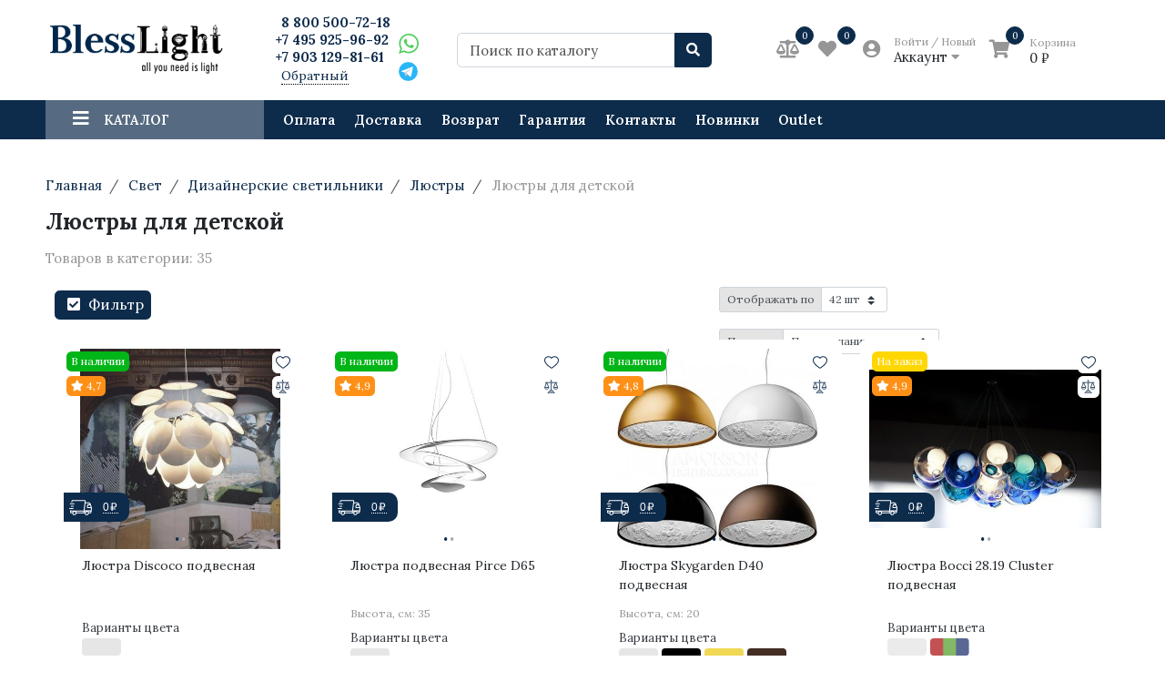

--- FILE ---
content_type: text/html; charset=utf-8
request_url: https://blesslight.ru/collection/lyustry-dlya-detskoy
body_size: 37897
content:
<!DOCTYPE html>
<html lang="ru">
<head><link media='print' onload='this.media="all"' rel='stylesheet' type='text/css' href='/served_assets/public/jquery.modal-0c2631717f4ce8fa97b5d04757d294c2bf695df1d558678306d782f4bf7b4773.css'><meta data-config="{&quot;collection_products_count&quot;:35}" name="page-config" content="" /><meta data-config="{&quot;money_with_currency_format&quot;:{&quot;delimiter&quot;:&quot; &quot;,&quot;separator&quot;:&quot;.&quot;,&quot;format&quot;:&quot;%n %u&quot;,&quot;unit&quot;:&quot;₽&quot;,&quot;show_price_without_cents&quot;:1},&quot;currency_code&quot;:&quot;RUR&quot;,&quot;currency_iso_code&quot;:&quot;RUB&quot;,&quot;default_currency&quot;:{&quot;title&quot;:&quot;Российский рубль&quot;,&quot;code&quot;:&quot;RUR&quot;,&quot;rate&quot;:1.0,&quot;format_string&quot;:&quot;%n %u&quot;,&quot;unit&quot;:&quot;₽&quot;,&quot;price_separator&quot;:&quot;&quot;,&quot;is_default&quot;:true,&quot;price_delimiter&quot;:&quot;&quot;,&quot;show_price_with_delimiter&quot;:true,&quot;show_price_without_cents&quot;:true},&quot;facebook&quot;:{&quot;pixelActive&quot;:true,&quot;currency_code&quot;:&quot;RUB&quot;,&quot;use_variants&quot;:null},&quot;vk&quot;:{&quot;pixel_active&quot;:null,&quot;price_list_id&quot;:null},&quot;new_ya_metrika&quot;:true,&quot;ecommerce_data_container&quot;:&quot;dataLayer&quot;,&quot;common_js_version&quot;:null,&quot;vue_ui_version&quot;:null,&quot;feedback_captcha_enabled&quot;:null,&quot;account_id&quot;:146572,&quot;hide_items_out_of_stock&quot;:false,&quot;forbid_order_over_existing&quot;:false,&quot;minimum_items_price&quot;:null,&quot;enable_comparison&quot;:true,&quot;locale&quot;:&quot;ru&quot;,&quot;client_group&quot;:null,&quot;consent_to_personal_data&quot;:{&quot;active&quot;:true,&quot;obligatory&quot;:true,&quot;description&quot;:&quot;\u003cp\u003e\u003cspan\u003eЯ ознакомлен и согласен с условиями\u0026nbsp;\u003c/span\u003e\u003ca href=\&quot;https://blesslight.ru/page/oferta-i-politika-konfidentsialnosti\&quot; target=\&quot;blank\&quot;\u003eоферты и политики конфиденциальности\u003c/a\u003e\u003cspan\u003e.\u003c/span\u003e\u003c/p\u003e&quot;},&quot;recaptcha_key&quot;:&quot;6LfXhUEmAAAAAOGNQm5_a2Ach-HWlFKD3Sq7vfFj&quot;,&quot;recaptcha_key_v3&quot;:&quot;6LcZi0EmAAAAAPNov8uGBKSHCvBArp9oO15qAhXa&quot;,&quot;yandex_captcha_key&quot;:&quot;ysc1_ec1ApqrRlTZTXotpTnO8PmXe2ISPHxsd9MO3y0rye822b9d2&quot;,&quot;checkout_float_order_content_block&quot;:false,&quot;available_products_characteristics_ids&quot;:null,&quot;sber_id_app_id&quot;:&quot;5b5a3c11-72e5-4871-8649-4cdbab3ba9a4&quot;,&quot;theme_generation&quot;:2,&quot;quick_checkout_captcha_enabled&quot;:false,&quot;max_order_lines_count&quot;:500,&quot;sber_bnpl_min_amount&quot;:1000,&quot;sber_bnpl_max_amount&quot;:150000,&quot;counter_settings&quot;:{&quot;data_layer_name&quot;:&quot;dataLayer&quot;,&quot;new_counters_setup&quot;:true,&quot;add_to_cart_event&quot;:true,&quot;remove_from_cart_event&quot;:true,&quot;add_to_wishlist_event&quot;:true,&quot;purchase_event&quot;:true},&quot;site_setting&quot;:{&quot;show_cart_button&quot;:true,&quot;show_service_button&quot;:false,&quot;show_marketplace_button&quot;:false,&quot;show_quick_checkout_button&quot;:true},&quot;warehouses&quot;:[{&quot;id&quot;:4102057,&quot;title&quot;:&quot;Основной склад&quot;,&quot;array_index&quot;:0}],&quot;captcha_type&quot;:&quot;google&quot;,&quot;human_readable_urls&quot;:false}" name="shop-config" content="" /><meta name='js-evnvironment' content='production' /><meta name='default-locale' content='ru' /><meta name='insales-redefined-api-methods' content="[]" /><script type="text/javascript" src="https://static.insales-cdn.com/assets/static-versioned/v3.72/static/libs/lodash/4.17.21/lodash.min.js"></script><script>dataLayer= []; dataLayer.push({
        event: 'view_item_list',
        ecommerce: {
          items: [{"item_name":"Люстра Discoco подвесная","item_id":"31087347","item_price":"21800.00","items_list_id":"20201556","index":1},{"item_name":"Люстра подвесная Pirce D65","item_id":"31088969","item_price":"19600.00","items_list_id":"20201556","index":2},{"item_name":"Люстра Skygarden D40 подвесная","item_id":"31089196","item_price":"13750.00","items_list_id":"20201556","index":3},{"item_name":"Люстра Bocci 28.19 Cluster подвесная","item_id":"31100460","item_price":"63250.00","items_list_id":"20201556","index":4},{"item_name":"Люстра Chasen D28 подвесная","item_id":"31122210","item_price":"13250.00","items_list_id":"20201556","index":5},{"item_name":"Люстра 8005–6S","item_id":"35479021","item_price":"17500.00","items_list_id":"20201556","index":6},{"item_name":"Светильник Muuto One","item_id":"39495707","item_price":"1750.00","items_list_id":"20201556","index":7},{"item_name":"Люстра 8005–1S","item_id":"40757650","item_price":"4700.00","items_list_id":"20201556","index":8},{"item_name":"Люстра Tam Tam 4","item_id":"65236551","item_price":"27500.00","items_list_id":"20201556","index":9},{"item_name":"Люстра Tam Tam 6 подвесная","item_id":"65236552","item_price":"39500.00","items_list_id":"20201556","index":10},{"item_name":"Люстра Tam Tam Big 3+1","item_id":"65236553","item_price":"29700.00","items_list_id":"20201556","index":11},{"item_name":"Люстра Tam Tam Big 5+1 подвесная","item_id":"65236554","item_price":"35000.00","items_list_id":"20201556","index":12},{"item_name":"Светильник Brokis Memory D25","item_id":"65518648","item_price":"5500.00","items_list_id":"20201556","index":13},{"item_name":"Люстра Botti 7 подвесная","item_id":"73131407","item_price":"14500.00","items_list_id":"20201556","index":14},{"item_name":"Люстра Muuto 6 плафонов","item_id":"73131558","item_price":"8900.00","items_list_id":"20201556","index":15},{"item_name":"Люстра Sparrow 6 подвесная","item_id":"81095192","item_price":"14200.00","items_list_id":"20201556","index":16},{"item_name":"Cветильник Sparrow 3R подвесной","item_id":"105543721","item_price":"17300.00","items_list_id":"20201556","index":17},{"item_name":"Бра Matisse","item_id":"260100889","item_price":"5850.00","items_list_id":"20201556","index":18},{"item_name":"Люстра Matisse Round 12","item_id":"260101257","item_price":"19000.00","items_list_id":"20201556","index":19},{"item_name":"Люстра Matisse Round 18","item_id":"260101671","item_price":"19000.00","items_list_id":"20201556","index":20},{"item_name":"Люстра Matisse 12 подвесная","item_id":"279251497","item_price":"17600.00","items_list_id":"20201556","index":21},{"item_name":"Люстра Matisse Line 8 подвесная","item_id":"279280884","item_price":"14500.00","items_list_id":"20201556","index":22},{"item_name":"Люстра Matisse Line 12","item_id":"279285632","item_price":"19200.00","items_list_id":"20201556","index":23},{"item_name":"Люстра Matisse Ceiling 6","item_id":"279289568","item_price":"16600.00","items_list_id":"20201556","index":24},{"item_name":"Люстра Matisse Ceiling 8","item_id":"279296438","item_price":"19700.00","items_list_id":"20201556","index":25},{"item_name":"Лампа настольная Matisse","item_id":"279300100","item_price":"12850.00","items_list_id":"20201556","index":26},{"item_name":"Люстра Chasen D47","item_id":"409919377","item_price":"17000.00","items_list_id":"20201556","index":27},{"item_name":"Люстра Skygarden D90 подвесная","item_id":"418950474","item_price":"52350.00","items_list_id":"20201556","index":28},{"item_name":"Люстра Skygarden D60 подвесная","item_id":"418950653","item_price":"23850.00","items_list_id":"20201556","index":29},{"item_name":"Люстра подвесная Pirce D100 подвесная","item_id":"420977889","item_price":"41450.00","items_list_id":"20201556","index":30},{"item_name":"Люстра подвесная Pirce D80","item_id":"420977893","item_price":"25850.00","items_list_id":"20201556","index":31},{"item_name":"Люстра Muuto 12 плафонов","item_id":"421753699","item_price":"15950.00","items_list_id":"20201556","index":32},{"item_name":"Светильник Brokis Memory D35","item_id":"421758373","item_price":"8900.00","items_list_id":"20201556","index":33},{"item_name":"Светильник Brokis Memory D30","item_id":"421758398","item_price":"6800.00","items_list_id":"20201556","index":34},{"item_name":"Люстра Tam Tam R8 подвесная","item_id":"125147115","item_price":"37000.00","items_list_id":"20201556","index":35}]
         }
      });</script>
<!--InsalesCounter -->
<script type="text/javascript">
(function() {
  if (typeof window.__insalesCounterId !== 'undefined') {
    return;
  }

  try {
    Object.defineProperty(window, '__insalesCounterId', {
      value: 146572,
      writable: true,
      configurable: true
    });
  } catch (e) {
    console.error('InsalesCounter: Failed to define property, using fallback:', e);
    window.__insalesCounterId = 146572;
  }

  if (typeof window.__insalesCounterId === 'undefined') {
    console.error('InsalesCounter: Failed to set counter ID');
    return;
  }

  let script = document.createElement('script');
  script.async = true;
  script.src = '/javascripts/insales_counter.js?7';
  let firstScript = document.getElementsByTagName('script')[0];
  firstScript.parentNode.insertBefore(script, firstScript);
})();
</script>
<!-- /InsalesCounter -->

<meta charset="UTF-8" />
<meta name="viewport" content="width=device-width, initial-scale=1, shrink-to-fit=no">
<meta name="yandex-verification" content="89123ad1328c33a8" />














































  


  <title>Люстры для детской купить по выгодной цене в Москве в интернет-магазине «Blesslight»</title>




   
   <meta name="description" content="Купить люстры для детской купить по выгодной цене в москве в интернет-магазине «blesslight» в интернет-магазине «Blesslight» по выгодным ценам в Москве. ✅ Широкий ассортимент дизайнерских светильников и люстр в наличии и под заказ. ✅ Гарантия качества материалов. ✅ Быстрая доставка. ✅ Описание, характеристики и отзывы на сайте. ☎ Звоните: 8 800 500-72-18.  "/>
   
   









  
	  <link rel="canonical" href="https://blesslight.ru/collection/lyustry-dlya-detskoy" />
  


<link href="https://static.insales-cdn.com/assets/1/3089/10046481/1764335895/favicon.png" rel="shortcut icon" type="image/png" sizes="16x16">

<link href="https://static.insales-cdn.com/assets/1/3089/10046481/1764335895/theme.css" rel="stylesheet" type="text/css" />

<link href="https://static.insales-cdn.com/assets/1/3089/10046481/1764335895/blesslight.css?v=2" rel="stylesheet" type="text/css" />

</head>
<body>

<style>#ldr{position: fixed; top: 0; left: 0; width: 100%; height: 100%; z-index: 9999999999999; background: #fff; opacity: 1; visibility: visible; -webkit-transition: 0.1s all; -moz-transition: 0.1s all; -ms-transition: 0.1s all; -o-transition: 0.1s all; transition: 0.1s all; } #ldr.invisible{visibility: hidden; opacity: 0; } #ldr svg{position: absolute; top: 0; left: 0; right: 0; bottom: 0; height: 100px; width: 100px; margin: auto; } 
.link-fix-height a.text-primary:hover{
opacity:1!important;
text-decoration:underline!important;
color: #fff !important;
}
.img-fix-height{
height: 180px;
}
</style>

<div id="ldr"> <svg version="1.1" id="L4" xmlns="http://www.w3.org/2000/svg" xmlns:xlink="http://www.w3.org/1999/xlink" x="0px" y="0px"viewBox="0 0 50 100" enable-background="new 0 0 0 0" xml:space="preserve"> <circle fill="#aaa" stroke="none" cx="6" cy="50" r="6"> <animate attributeName="opacity"dur="1s"values="0;1;0"repeatCount="indefinite"begin="0.1"/> </circle> <circle fill="#ddd" stroke="none" cx="26" cy="50" r="6"> <animate attributeName="opacity"dur="1s"values="0;1;0"repeatCount="indefinite"begin="0.2"/> </circle> <circle fill="#eaeaea" stroke="none" cx="46" cy="50" r="6"> <animate attributeName="opacity"dur="1s"values="0;1;0"repeatCount="indefinite"begin="0.3"/> </circle> </svg> </div>



<nav class="navbar navbar-main navbar-dark bg-primary d-flex d-md-none">
	<div class="col-3">
		<span class="text-white d-block cursor-pointer js-toggle-menu pt-2 pb-2"><i class="fa fa-2x fa-bars"></i></span>
	</div>
	<div class="col-9 d-flex justify-content-end">
		<a href="/client_account/login" class="inline-block text-white pt-2 pb-2">
			<i class="fa fa-2x fa-user-circle"></i>
		</a>



		<a href="/compares" class="inline-block text-white pt-2 pb-2 pl-2 ml-4 relative">
			<i class="fa fa-2x fa-balance-scale"></i> <span data-compare-counter class="sub-number"></span>
		</a>
		<a href="/favorites" class="inline-block text-white pt-2 pb-2 pl-2 ml-4 relative">
			<i class="fa fa-2x fa-heart"></i> <span data-ui-favorites-counter class="sub-number"></span>
		</a>
		<a href="/cart_items" class="inline-block text-white pt-2 pb-2 pl-2 ml-4 relative">
			<i class="fa fa-2x fa-shopping-cart"></i> <span data-cart-positions-count class="sub-number"></span>
		</a>
	</div>
</nav>

<header class="section-header">

	


	<section class="header-main">
		<div class="container">
			<div class="row align-items-center">
				<div class="col-6 col-sm-6 col-md-4 col-lg-2 text-left">
					<a href="/" class="brand-wrap">
						<img class="logo" src="https://static.insales-cdn.com/assets/1/3089/10046481/1764335895/logotype.png">
					</a> 
				</div>
				<div class="col-6 col-sm-6 col-md-4 col-lg-2 text-right text-sm-left" style="overflow: hidden;
    max-height: 80px;">
					<div class="number-phone">
					<div class="h6 mb-0 number-phone">
						<a class="text-black" href="tel:88005007218">8 800 500-72-18</a>
					
                      <br>
											<a class="text-black" href="tel:+74959259692">+7 495 925-96-92</a>
                      
											<br>
											<a class="text-black" href="tel:89031298161">+7 903 129-81-61</a>
                  </div>
					<div><a class="backcall-toggle js-backcall-toggle">Обратный звонок</a></div>
					</div>
					<div class="social-phone">
						<div class="chat-links ">
              <a class="whatsapp-icon js-whatsapp" href="https://web.whatsapp.com/send/?phone=79031298161" title="WhatsApp" data-popup="width=600,height=700" target="_blank"><div class="red-accent"></div></a>

              <a class="telegram-icon js-whatsapp" href="https://t.me/+79859259692" title="Telegram" data-popup="width=600,height=700" target="_blank"></a>


           

              </div>




			

					</div>
				</div> 
				<div class="col-12 col-sm-12 col-md-4 col-lg-2 col-xl-3 relative search-wrapper on-collection.light">
					<form action="/search" class="search">
						<div class="input-group">
							<input type="text" class="form-control js-search-input" name="q" placeholder="Поиск по каталогу">
							<div class="input-group-append">
								<button class="btn btn-primary" type="submit">
									<i class="fa fa-search"></i>
								</button>
							</div>
						</div>
					</form>
					<div class="search-results js-search-results"></div>
				</div>
				<div class="col-12 col-sm-12 col-lg-5 col-xl-4 d-none d-md-block">
					<div class="widgets-wrap d-flex justify-content-center justify-content-lg-end mt-4 mt-lg-0">

		

						<div class="widget-header">
							<a href="/compares" class="icontext">
								<div class="icon"><i class="fa fa-lg fa-balance-scale"></i></div>
								<div class="widget-compare">
								<span data-compare-counter>-</span>
								</div>
							</a>
						</div>

						<div class="widget-header">
							<a href="/favorites" class="icontext">
								<div class="icon"><i class="fa fa-lg fa-heart"></i></div>
								<div class="widget-favorite">
								<span data-ui-favorites-counter>-</span>
								</div>
							</a>
						</div>
			
						<div class="widget-header dropdown">
							<a href="/client_account/login" class="ml-3 icontext" data-toggle="dropdown" data-offset="20,10">
								<div class="icon"><i class="fa fa-lg fa-user-circle"></i></div>
								<div class="text"> 
									
									<small class="text-muted">Войти / Новый</small> <br>
									<span>Аккаунт <i class="fa fa-caret-down"></i></span>
									
								</div>


							</a>
							<div class="dropdown-menu dropdown-menu-right">
								
								<form class="px-4 py-3" accept-charset="UTF-8" method="post" action="/client_account/session">
									<input name="utf8" type="hidden" value="✓">
									<div class="form-group">
										<label>Email</label>
										<input type="email" class="form-control" name="email" placeholder="email@example.com">
									</div>
									<div class="form-group">
										<label>Пароль</label>
										<input type="password" name="password" class="form-control">
									</div>
									<button type="submit" class="btn btn-primary">Вход</button>
								</form>
								<hr class="dropdown-divider">
								<a class="dropdown-item" href="/client_account/contacts/new">Зарегистрироваться</a>
								<a class="dropdown-item" href="/client_account/password/change">Забыли пароль?</a>
								
							</div> 
						</div> 

			<div class="widget-header">
							<a href="/cart_items" class="ml-3 icontext">
								<div class="icon"><i class="fa fa-lg fa-shopping-cart"></i></div>
								<div class="widget-cart">
									<span data-cart-positions-count>-</span>
									
								</div>
								<div class="text cart-block">
									<small class="text-muted">Корзина</small> <br>
									<span data-total-price>0 ₽</span>
								</div>
							</a>
						</div> 


					</div>	
				</div> 
			</div> 
		</div> 
	</section> 

</header>




<nav class="navbar navbar-expand-md navbar-main navbar-dark bg-primary d-none d-md-flex megamenu-nav">
	<div class="container">
		<button class="navbar-toggler" type="button" data-toggle="collapse" data-target="#main_nav" aria-expanded="false" aria-label="Toggle navigation">
			<span class="navbar-toggler-icon"></span>
		</button>
		<div class="relative collapse navbar-collapse" id="main_nav">
			<ul class="navbar-nav">
				
				<li class="nav-item dropdown megamenu-item">
					<a class="nav-link dropdown-toggle" href="" data-toggle="dropdown" aria-haspopup="true" aria-expanded="false"><i class="fa fa-lg fa-bars"></i> <span class="mega_burgertext">Каталог</span></a>
					
					<div class="dropdown-menu rounded-0 mt-0 w-100 shadow-sm main-dropdown">
						<div class="row bg-white rounded-0 m-0">
							<div class="col-lg-12">
								<div class="p-4">
									<div class="row">
										
										
										
										
										<div class="col-4 col-lg-3 mb-4 relative lazy megamenu-item-part" data-bg="https://static.insales-cdn.com/images/collections/1/6252/93509740/large_thumb_2026.jpg">
											<a href="/collection/dizaynerskie-svetilniki" class="h6 font-weight-bold mb-1 d-block text-uppercase text-primary">Дизайнерские светильники</a>
											
											<ul class="list-unstyled">
									
												
												
												<li class="nav-item"><a href="/collection/dizajnerskie-lyustry" class="text-small megamenu-subcolls pb-0 ">Люстры</a></li>
												
												
												
												
												<li class="nav-item"><a href="/collection/bra" class="text-small megamenu-subcolls pb-0 ">Бра</a></li>
												
												
												
												
												<li class="nav-item"><a href="/collection/lampy" class="text-small megamenu-subcolls pb-0 ">Лампы настольные</a></li>
												
												
												
												
												<li class="nav-item"><a href="/collection/torshery" class="text-small megamenu-subcolls pb-0 ">Торшеры</a></li>
												
												
												
												
												<li class="nav-item"><a href="/collection/svet-dlya-kafe" class="text-small megamenu-subcolls pb-0 ">Для кафе</a></li>
												
												
												
												
												<li class="nav-item"><a href="/collection/derevyannye-svetilniki" class="text-small megamenu-subcolls pb-0 ">Деревянные</a></li>
												
												
												
												
												<li class="nav-item"><a href="/collection/svetilniki-amerikanskie" class="text-small megamenu-subcolls pb-0 ">Американские</a></li>
												
												
												
												
											</ul>
											
										</div>
										
										
										<div class="col-4 col-lg-3 mb-4 relative lazy megamenu-item-part" data-bg="https://static.insales-cdn.com/images/collections/1/6245/93509733/large_IMG_4726.jpg">
											<a href="/collection/svet-vintazh" class="h6 font-weight-bold mb-1 d-block text-uppercase ">Светильники Винтаж</a>
											
											<ul class="list-unstyled">
									
												
												
												<li class="nav-item"><a href="/collection/lyustry-vintazh" class="text-small megamenu-subcolls pb-0 ">Люстры</a></li>
												
												
												
												
												<li class="nav-item"><a href="/collection/bra-vintazh" class="text-small megamenu-subcolls pb-0 ">Бра</a></li>
												
												
												
												
												<li class="nav-item"><a href="/collection/lampy-vintazh" class="text-small megamenu-subcolls pb-0 ">Лампы настольные</a></li>
												
												
												
												
												<li class="nav-item"><a href="/collection/torshery-vintazh" class="text-small megamenu-subcolls pb-0 ">Торшеры</a></li>
												
												
												
												
											</ul>
											
										</div>
										
										
										<div class="col-4 col-lg-3 mb-4 relative lazy megamenu-item-part" data-bg="https://static.insales-cdn.com/images/collections/1/6246/93509734/large_IMG_4066.jpg">
											<a href="/collection/svetilniki-v-stile-provans" class="h6 font-weight-bold mb-1 d-block text-uppercase ">Светильники Прованс</a>
											
											<ul class="list-unstyled">
									
												
												
												<li class="nav-item"><a href="/collection/lyustry-3" class="text-small megamenu-subcolls pb-0 ">Люстры</a></li>
												
												
												
												
												<li class="nav-item"><a href="/collection/bra-3" class="text-small megamenu-subcolls pb-0 ">Бра</a></li>
												
												
												
												
												<li class="nav-item"><a href="/collection/lampy-nastolnye-2" class="text-small megamenu-subcolls pb-0 ">Лампы настольные</a></li>
												
												
												
												
												<li class="nav-item"><a href="/collection/torshery-3" class="text-small megamenu-subcolls pb-0 ">Торшеры</a></li>
												
												
												
												
											</ul>
											
										</div>
										
										
										<div class="col-4 col-lg-3 mb-4 relative lazy megamenu-item-part" data-bg="https://static.insales-cdn.com/images/collections/1/6247/93509735/large_IMG_6156.jpg">
											<a href="/collection/osveschenie-led" class="h6 font-weight-bold mb-1 d-block text-uppercase ">Светодиодное освещение</a>
											
											<ul class="list-unstyled">
									
												
												
												<li class="nav-item"><a href="/collection/lyustry-led" class="text-small megamenu-subcolls pb-0 ">Светодиодные люстры</a></li>
												
												
												
												
												<li class="nav-item"><a href="/collection/bra-led" class="text-small megamenu-subcolls pb-0 ">Светодиодные бра</a></li>
												
												
												
												
												<li class="nav-item"><a href="/collection/nastolnye-lampy-led" class="text-small megamenu-subcolls pb-0 ">Светодиодные настольные лампы</a></li>
												
												
												
												
												<li class="nav-item"><a href="/collection/torshery-led" class="text-small megamenu-subcolls pb-0 ">Светодиодные торшеры</a></li>
												
												
												
												
												<li class="nav-item"><a href="/collection/tochechnye-svetilniki" class="text-small megamenu-subcolls pb-0 ">Точечные светильники</a></li>
												
												
												
												
												<li class="nav-item"><a href="/collection/svetilniki-dlya-vnutrennego-osveshcheniya" class="text-small megamenu-subcolls pb-0 ">Для внутреннего освещения</a></li>
												
												
												
												
												<li class="nav-item"><a href="/collection/malenkie-svetodiodnye-potolochnye-svetilniki" class="text-small megamenu-subcolls pb-0 ">Маленькие светодиодные потолочные светильники</a></li>
												
												
												
												
											</ul>
											
										</div>
										
										
										<div class="col-4 col-lg-3 mb-4 relative lazy megamenu-item-part" >
											<a href="/collection/lampochki" class="h6 font-weight-bold mb-1 d-block text-uppercase ">Лампочки</a>
											
											<ul class="list-unstyled">
									
												
												
												<li class="nav-item"><a href="/collection/retro-lampy" class="text-small megamenu-subcolls pb-0 ">Ретро лампы</a></li>
												
												
												
												
												<li class="nav-item"><a href="/collection/svetodiodnye-lampy" class="text-small megamenu-subcolls pb-0 ">Светодиодные лампы</a></li>
												
												
												
												
											</ul>
											
										</div>
										
										
										
										
										<div class="col-4 col-lg-3 mb-4 relative lazy megamenu-item-part" data-bg="https://static.insales-cdn.com/images/collections/1/6248/93509736/large_001_1.jpg">
											<a href="/collection/dizaynerskaya-mebel" class="h6 font-weight-bold mb-1 d-block text-uppercase ">Дизайнерская мебель</a>
											
											<ul class="list-unstyled">
									
												
												
												<li class="nav-item"><a href="/collection/kresla" class="text-small megamenu-subcolls pb-0 ">Кресла</a></li>
												<li class="nav-item"><a href="/collection/ofisnye-kresla" class="text-small megamenu-subcolls pb-0">Офисные кресла</a></li>
												
												
												
												<li class="nav-item"><a href="/collection/stulya" class="text-small megamenu-subcolls pb-0 ">Стулья</a></li>
												
												
												
												
												<li class="nav-item"><a href="/collection/barnye-stulya" class="text-small megamenu-subcolls pb-0 ">Барные стулья</a></li>
												
												
												
												
												<li class="nav-item"><a href="/collection/dizaynerskie-stoly" class="text-small megamenu-subcolls pb-0 ">Столы</a></li>
												
												
												
												
												<li class="nav-item"><a href="/collection/stoly-obedennye-2" class="text-small megamenu-subcolls pb-0 ">Столы обеденные</a></li>
												
												
												
												
												<li class="nav-item"><a href="/collection/divany" class="text-small megamenu-subcolls pb-0 ">Диваны</a></li>
												
												
												
												
												<li class="nav-item"><a href="/collection/krovati-2" class="text-small megamenu-subcolls pb-0 ">Кровати</a></li>
												
												
												
												
											</ul>
											
										</div>
										
										
										<div class="col-4 col-lg-3 mb-4 relative lazy megamenu-item-part" data-bg="https://static.insales-cdn.com/images/collections/1/6255/93509743/large_RS217__11_.jpg">
											<a href="/collection/mebel-v-stile-loft" class="h6 font-weight-bold mb-1 d-block text-uppercase ">Мебель Лофт</a>
											
											<ul class="list-unstyled">
									
												
												
												<li class="nav-item"><a href="/collection/kresla-3" class="text-small megamenu-subcolls pb-0 ">Кресла</a></li>
												
												
												
												
												<li class="nav-item"><a href="/collection/stulya-3" class="text-small megamenu-subcolls pb-0 ">Стулья</a></li>
												
												
												
												
												<li class="nav-item"><a href="/collection/barnye-stulya-2" class="text-small megamenu-subcolls pb-0 ">Барные стулья</a></li>
												
												
												
												
												<li class="nav-item"><a href="/collection/divany-stil-loft" class="text-small megamenu-subcolls pb-0 ">Диваны</a></li>
												
												
												
												
												<li class="nav-item"><a href="/collection/katalog-2-26084a" class="text-small megamenu-subcolls pb-0 ">Столы</a></li>
												
												
												
												
												
												
											</ul>
											
										</div>
										
										
										<div class="col-4 col-lg-3 mb-4 relative lazy megamenu-item-part" data-bg="https://static.insales-cdn.com/images/collections/1/6250/93509738/large_man_ornament.jpg">
											<a href="/collection/dekor" class="h6 font-weight-bold mb-1 d-block text-uppercase ">Декор</a>
											
											<ul class="list-unstyled">
									
												
												
												<li class="nav-item"><a href="/collection/skulptury" class="text-small megamenu-subcolls pb-0 ">Скульптуры</a></li>
												
												
												
												
												<li class="nav-item"><a href="/collection/statuetki" class="text-small megamenu-subcolls pb-0 ">Статуэтки</a></li>
												
												
												
												
												<li class="nav-item"><a href="/collection/vazy" class="text-small megamenu-subcolls pb-0 ">Вазы</a></li>
												
												
												
												
												<li class="nav-item"><a href="/collection/kartiny-i-postery" class="text-small megamenu-subcolls pb-0 ">Картины и постеры</a></li>
												
												
												
												
											</ul>
											
										</div>
										
										
										
										
										
										
										<div class="col-4 col-lg-3 mb-4 relative lazy megamenu-item-part" >
											<a href="/collection/achille-castiglioni" class="h6 font-weight-bold mb-1 d-block text-uppercase ">Achille Castiglioni</a>
											
											<ul class="list-unstyled">
									
												
												
												<li class="nav-item"><a href="/collection/flos-fucsia" class="text-small megamenu-subcolls pb-0 ">Flos Fucsia</a></li>
												
												
												
												
											</ul>
											
										</div>
										
										
										<div class="col-4 col-lg-3 mb-4 relative lazy megamenu-item-part" >
											<a href="/collection/angelo-mangiarotti" class="h6 font-weight-bold mb-1 d-block text-uppercase ">Angelo Mangiarotti</a>
											
										</div>
										
										
										<div class="col-4 col-lg-3 mb-4 relative lazy megamenu-item-part" >
											<a href="/collection/annet-van-egmond" class="h6 font-weight-bold mb-1 d-block text-uppercase ">Annet Van Egmond</a>
											
										</div>
										
										
										<div class="col-4 col-lg-3 mb-4 relative lazy megamenu-item-part" >
											<a href="/collection/arne-jacobsen" class="h6 font-weight-bold mb-1 d-block text-uppercase ">Arne Jacobsen</a>
											
										</div>
										
										
										<div class="col-4 col-lg-3 mb-4 relative lazy megamenu-item-part" >
											<a href="/collection/barlas-baylar" class="h6 font-weight-bold mb-1 d-block text-uppercase ">Barlas Baylar</a>
											
										</div>
										
										
										<div class="col-4 col-lg-3 mb-4 relative lazy megamenu-item-part" >
											<a href="/collection/charles" class="h6 font-weight-bold mb-1 d-block text-uppercase ">Charles Eames</a>
											
										</div>
										
										
										<div class="col-4 col-lg-3 mb-4 relative lazy megamenu-item-part" >
											<a href="/collection/christophe-mathieu" class="h6 font-weight-bold mb-1 d-block text-uppercase ">Christophe Mathieu</a>
											
										</div>
										
										
										<div class="col-4 col-lg-3 mb-4 relative lazy megamenu-item-part" >
											<a href="/collection/eero-aarnio" class="h6 font-weight-bold mb-1 d-block text-uppercase ">Eero Aarnio</a>
											
										</div>
										
										
										<div class="col-4 col-lg-3 mb-4 relative lazy megamenu-item-part" >
											<a href="/collection/eero-saarinen" class="h6 font-weight-bold mb-1 d-block text-uppercase ">Eero Saarinen</a>
											
										</div>
										
										
										<div class="col-4 col-lg-3 mb-4 relative lazy megamenu-item-part" >
											<a href="/collection/ernesto-gismondi" class="h6 font-weight-bold mb-1 d-block text-uppercase ">Ernesto Gismondi</a>
											
										</div>
										
										
										<div class="col-4 col-lg-3 mb-4 relative lazy megamenu-item-part" >
											<a href="/collection/hans-jorgensen-wegner" class="h6 font-weight-bold mb-1 d-block text-uppercase ">Hans Jorgensen Wegner</a>
											
										</div>
										
										
										<div class="col-4 col-lg-3 mb-4 relative lazy megamenu-item-part" >
											<a href="/collection/ingo-maurer" class="h6 font-weight-bold mb-1 d-block text-uppercase ">Ingo Maurer</a>
											
										</div>
										
										
										<div class="col-4 col-lg-3 mb-4 relative lazy megamenu-item-part" data-bg="https://static.insales-cdn.com/images/collections/1/6425/93509913/large_MODO_CHANDELIER-15.jpg">
											<a href="/collection/jason-miller" class="h6 font-weight-bold mb-1 d-block text-uppercase ">Jason Miller</a>
											
										</div>
										
										
										<div class="col-4 col-lg-3 mb-4 relative lazy megamenu-item-part" >
											<a href="/collection/josef-hoffmann" class="h6 font-weight-bold mb-1 d-block text-uppercase ">Josef Hoffmann</a>
											
										</div>
										
										
										<div class="col-4 col-lg-3 mb-4 relative lazy megamenu-item-part" >
											<a href="/collection/le-corbusier" class="h6 font-weight-bold mb-1 d-block text-uppercase ">Le Corbusier</a>
											
										</div>
										
										
										<div class="col-4 col-lg-3 mb-4 relative lazy megamenu-item-part" >
											<a href="/collection/ludwig-mies-van-der-rohe" class="h6 font-weight-bold mb-1 d-block text-uppercase ">Ludwig Mies van der Rohe</a>
											
										</div>
										
										
										<div class="col-4 col-lg-3 mb-4 relative lazy megamenu-item-part" data-bg="https://static.insales-cdn.com/images/collections/1/6403/93509891/large_empire-plafond-01-714x675.jpg">
											<a href="/collection/luxxu" class="h6 font-weight-bold mb-1 d-block text-uppercase ">Luxxu</a>
											
										</div>
										
										
										<div class="col-4 col-lg-3 mb-4 relative lazy megamenu-item-part" data-bg="https://static.insales-cdn.com/images/collections/1/6405/93509893/large_axo-light-clavius.jpg">
											<a href="/collection/manuel-vivian" class="h6 font-weight-bold mb-1 d-block text-uppercase ">Manuel Vivian</a>
											
										</div>
										
										
										<div class="col-4 col-lg-3 mb-4 relative lazy megamenu-item-part" >
											<a href="/collection/marc-sadler" class="h6 font-weight-bold mb-1 d-block text-uppercase ">Marc Sadler</a>
											
										</div>
										
										
										<div class="col-4 col-lg-3 mb-4 relative lazy megamenu-item-part" data-bg="https://static.insales-cdn.com/images/collections/1/6424/93509912/large_pic.jpg">
											<a href="/collection/michele-de-lucchi" class="h6 font-weight-bold mb-1 d-block text-uppercase ">Michele De Lucchi</a>
											
										</div>
										
										
										<div class="col-4 col-lg-3 mb-4 relative lazy megamenu-item-part" >
											<a href="/collection/omer-arbel" class="h6 font-weight-bold mb-1 d-block text-uppercase ">Omer Arbel</a>
											
										</div>
										
										
										<div class="col-4 col-lg-3 mb-4 relative lazy megamenu-item-part" >
											<a href="/collection/paolo-rizzatto" class="h6 font-weight-bold mb-1 d-block text-uppercase ">Paolo Rizzatto</a>
											
										</div>
										
										
										<div class="col-4 col-lg-3 mb-4 relative lazy megamenu-item-part" >
											<a href="/collection/patricia-urquiola" class="h6 font-weight-bold mb-1 d-block text-uppercase ">Patricia Urquiola</a>
											
										</div>
										
										
										<div class="col-4 col-lg-3 mb-4 relative lazy megamenu-item-part" data-bg="https://static.insales-cdn.com/images/collections/1/6406/93509894/large_vg3.png">
											<a href="/collection/philippe-starck" class="h6 font-weight-bold mb-1 d-block text-uppercase ">Philippe Starck</a>
											
										</div>
										
										
										<div class="col-4 col-lg-3 mb-4 relative lazy megamenu-item-part" >
											<a href="/collection/poul-henningsen" class="h6 font-weight-bold mb-1 d-block text-uppercase ">Poul Henningsen</a>
											
										</div>
										
										
										<div class="col-4 col-lg-3 mb-4 relative lazy megamenu-item-part" >
											<a href="/collection/ron-arad" class="h6 font-weight-bold mb-1 d-block text-uppercase ">Ron Arad</a>
											
										</div>
										
										
										<div class="col-4 col-lg-3 mb-4 relative lazy megamenu-item-part" data-bg="https://static.insales-cdn.com/images/collections/1/6423/93509911/large_Artemide-Mercury-pendant.jpg">
											<a href="/collection/ross-lovegrove" class="h6 font-weight-bold mb-1 d-block text-uppercase ">Ross Lovegrove</a>
											
										</div>
										
										
										<div class="col-4 col-lg-3 mb-4 relative lazy megamenu-item-part" data-bg="https://static.insales-cdn.com/images/collections/1/6422/93509910/large_modern-pendant-lighting.jpg">
											<a href="/collection/benjamin-hubert" class="h6 font-weight-bold mb-1 d-block text-uppercase ">Benjamin Hubert</a>
											
										</div>
										
										
										<div class="col-4 col-lg-3 mb-4 relative lazy megamenu-item-part" >
											<a href="/collection/verner-panton" class="h6 font-weight-bold mb-1 d-block text-uppercase ">Verner Panton</a>
											
										</div>
										
										
										<div class="col-4 col-lg-3 mb-4 relative lazy megamenu-item-part" data-bg="https://static.insales-cdn.com/images/collections/1/6407/93509895/large_pipe.jpg">
											<a href="/collection/tom-dixon" class="h6 font-weight-bold mb-1 d-block text-uppercase ">Tom Dixon</a>
											
										</div>
										
										
										<div class="col-4 col-lg-3 mb-4 relative lazy megamenu-item-part" data-bg="https://static.insales-cdn.com/images/collections/1/6421/93509909/large_torchlight2.jpg">
											<a href="/collection/sylvain-willenz" class="h6 font-weight-bold mb-1 d-block text-uppercase ">Sylvain Willenz</a>
											
										</div>
										
										
										<div class="col-4 col-lg-3 mb-4 relative lazy megamenu-item-part" >
											<a href="/collection/kevin-reilly" class="h6 font-weight-bold mb-1 d-block text-uppercase ">Kevin Reilly</a>
											
										</div>
										
										
										<div class="col-4 col-lg-3 mb-4 relative lazy megamenu-item-part" >
											<a href="/collection/jaime-hayon" class="h6 font-weight-bold mb-1 d-block text-uppercase ">Jaime Hayon</a>
											
											<ul class="list-unstyled">
									
												
												
												<li class="nav-item"><a href="/collection/jaime-hayon-josephine" class="text-small megamenu-subcolls pb-0 ">Josephine</a></li>
												
												
												
												
											</ul>
											
										</div>
										
										
										<div class="col-4 col-lg-3 mb-4 relative lazy megamenu-item-part" >
											<a href="/collection/jacco-maris" class="h6 font-weight-bold mb-1 d-block text-uppercase ">Jacco Maris</a>
											
										</div>
										
										
										<div class="col-4 col-lg-3 mb-4 relative lazy megamenu-item-part" >
											<a href="/collection/artemide" class="h6 font-weight-bold mb-1 d-block text-uppercase ">Artemide Style</a>
											
										</div>
										
										
										<div class="col-4 col-lg-3 mb-4 relative lazy megamenu-item-part" data-bg="https://static.insales-cdn.com/images/collections/1/6409/93509897/large_IMG_6385.jpg">
											<a href="/collection/axo-light" class="h6 font-weight-bold mb-1 d-block text-uppercase ">Axo Light Style</a>
											
										</div>
										
										
										<div class="col-4 col-lg-3 mb-4 relative lazy megamenu-item-part" >
											<a href="/collection/bocci" class="h6 font-weight-bold mb-1 d-block text-uppercase ">Bocci</a>
											
										</div>
										
										
										<div class="col-4 col-lg-3 mb-4 relative lazy megamenu-item-part" >
											<a href="/collection/eichholtz" class="h6 font-weight-bold mb-1 d-block text-uppercase ">Eichholtz</a>
											
											<ul class="list-unstyled">
									
												
												
												<li class="nav-item"><a href="/collection/kasbah" class="text-small megamenu-subcolls pb-0 ">Kasbah</a></li>
												
												
												
												
											</ul>
											
										</div>
										
										
										<div class="col-4 col-lg-3 mb-4 relative lazy megamenu-item-part" >
											<a href="/collection/fiori" class="h6 font-weight-bold mb-1 d-block text-uppercase ">Fiori</a>
											
										</div>
										
										
										<div class="col-4 col-lg-3 mb-4 relative lazy megamenu-item-part" data-bg="https://static.insales-cdn.com/images/collections/1/6410/93509898/large_lampa-2097-50-flos.jpg">
											<a href="/collection/flos" class="h6 font-weight-bold mb-1 d-block text-uppercase ">Flos Style</a>
											
											<ul class="list-unstyled">
									
												
												
												<li class="nav-item"><a href="/collection/gino-sarfatti" class="text-small megamenu-subcolls pb-0 ">Gino Sarfatti</a></li>
												
												
												
												
											</ul>
											
										</div>
										
										
										<div class="col-4 col-lg-3 mb-4 relative lazy megamenu-item-part" >
											<a href="/collection/foscarini" class="h6 font-weight-bold mb-1 d-block text-uppercase ">Foscarini</a>
											
										</div>
										
										
										<div class="col-4 col-lg-3 mb-4 relative lazy megamenu-item-part" >
											<a href="/collection/kartell" class="h6 font-weight-bold mb-1 d-block text-uppercase ">Kartell</a>
											
										</div>
										
										
										<div class="col-4 col-lg-3 mb-4 relative lazy megamenu-item-part" data-bg="https://static.insales-cdn.com/images/collections/1/6419/93509907/large_brunilde.jpg">
											<a href="/collection/ipe-cavalli" class="h6 font-weight-bold mb-1 d-block text-uppercase ">Ipe Cavalli</a>
											
										</div>
										
										
										<div class="col-4 col-lg-3 mb-4 relative lazy megamenu-item-part" >
											<a href="/collection/louis-poulsen" class="h6 font-weight-bold mb-1 d-block text-uppercase ">Louis Poulsen</a>
											
										</div>
										
										
										<div class="col-4 col-lg-3 mb-4 relative lazy megamenu-item-part" >
											<a href="/collection/luceplan" class="h6 font-weight-bold mb-1 d-block text-uppercase ">Luceplan</a>
											
										</div>
										
										
										<div class="col-4 col-lg-3 mb-4 relative lazy megamenu-item-part" >
											<a href="/collection/marset" class="h6 font-weight-bold mb-1 d-block text-uppercase ">Marset Style</a>
											
										</div>
										
										
										<div class="col-4 col-lg-3 mb-4 relative lazy megamenu-item-part" data-bg="https://static.insales-cdn.com/images/collections/1/6418/93509906/large_heracleum_cirkle_bigo.jpg">
											<a href="/collection/moooi" class="h6 font-weight-bold mb-1 d-block text-uppercase ">Moooi</a>
											
											<ul class="list-unstyled">
									
												
												
												<li class="nav-item"><a href="/collection/moooi-heracleum" class="text-small megamenu-subcolls pb-0 ">Heracleum</a></li>
												
												
												
												
											</ul>
											
										</div>
										
										
										<div class="col-4 col-lg-3 mb-4 relative lazy megamenu-item-part" >
											<a href="/collection/masiero" class="h6 font-weight-bold mb-1 d-block text-uppercase ">Masiero</a>
											
										</div>
										
										
										<div class="col-4 col-lg-3 mb-4 relative lazy megamenu-item-part" >
											<a href="/collection/murano-due" class="h6 font-weight-bold mb-1 d-block text-uppercase ">Murano Due</a>
											
										</div>
										
										
										<div class="col-4 col-lg-3 mb-4 relative lazy megamenu-item-part" data-bg="https://static.insales-cdn.com/images/collections/1/6417/93509905/large_GL-TUR-SAP2.jpg">
											<a href="/collection/niche" class="h6 font-weight-bold mb-1 d-block text-uppercase ">Niche</a>
											
										</div>
										
										
										<div class="col-4 col-lg-3 mb-4 relative lazy megamenu-item-part" data-bg="https://static.insales-cdn.com/images/collections/1/6416/93509904/large_1.jpg">
											<a href="/collection/roll-hill" class="h6 font-weight-bold mb-1 d-block text-uppercase ">Roll & Hill</a>
											
										</div>
										
										
										<div class="col-4 col-lg-3 mb-4 relative lazy megamenu-item-part" data-bg="https://static.insales-cdn.com/images/collections/1/6415/93509903/large_IMG_7979-2.jpg">
											<a href="/collection/vistosi-giogali" class="h6 font-weight-bold mb-1 d-block text-uppercase ">Vistosi Giogali</a>
											
										</div>
										
										
										<div class="col-4 col-lg-3 mb-4 relative lazy megamenu-item-part" >
											<a href="/collection/terzani" class="h6 font-weight-bold mb-1 d-block text-uppercase ">Terzani</a>
											
											<ul class="list-unstyled">
									
												
												
												<li class="nav-item"><a href="/collection/terzani-argent" class="text-small megamenu-subcolls pb-0 ">Argent</a></li>
												
												
												
												
											</ul>
											
										</div>
										
										
										<div class="col-4 col-lg-3 mb-4 relative lazy megamenu-item-part" data-bg="https://static.insales-cdn.com/images/collections/1/6414/93509902/large_Slim_10.jpg">
											<a href="/collection/vibia" class="h6 font-weight-bold mb-1 d-block text-uppercase ">Vibia Style</a>
											
										</div>
										
										
										<div class="col-4 col-lg-3 mb-4 relative lazy megamenu-item-part" data-bg="https://static.insales-cdn.com/images/collections/1/6413/93509901/large_duke-hanging-dining-sculptural-lamp-detail-03.jpg">
											<a href="/collection/delightfull" class="h6 font-weight-bold mb-1 d-block text-uppercase ">Delightfull</a>
											
										</div>
										
										
										<div class="col-4 col-lg-3 mb-4 relative lazy megamenu-item-part" data-bg="https://static.insales-cdn.com/images/collections/1/6412/93509900/large_HTB1risYdkKWBuNjy1zjq6AOypXaF.jpg">
											<a href="/collection/serip" class="h6 font-weight-bold mb-1 d-block text-uppercase ">Serip</a>
											
											<ul class="list-unstyled">
									
												
												
												<li class="nav-item"><a href="/collection/serip-bijout" class="text-small megamenu-subcolls pb-0 ">BIJOUT</a></li>
												
												
												
												
											</ul>
											
										</div>
										
										
										<div class="col-4 col-lg-3 mb-4 relative lazy megamenu-item-part" >
											<a href="/collection/branching-bubbles" class="h6 font-weight-bold mb-1 d-block text-uppercase ">Branching Bubbles</a>
											
										</div>
										
										
										<div class="col-4 col-lg-3 mb-4 relative lazy megamenu-item-part" >
											<a href="/collection/monkey-lamps" class="h6 font-weight-bold mb-1 d-block text-uppercase ">The Monkey Lamp</a>
											
										</div>
										
										
										<div class="col-4 col-lg-3 mb-4 relative lazy megamenu-item-part" >
											<a href="/collection/bertjan-pot" class="h6 font-weight-bold mb-1 d-block text-uppercase ">Bertjan Pot</a>
											
										</div>
										
										
										<div class="col-4 col-lg-3 mb-4 relative lazy megamenu-item-part" >
											<a href="/collection/speeddesign" class="h6 font-weight-bold mb-1 d-block text-uppercase ">Speeddesign</a>
											
										</div>
										
										
										<div class="col-4 col-lg-3 mb-4 relative lazy megamenu-item-part" data-bg="https://static.insales-cdn.com/images/collections/1/4345/96440569/large_Jan2.webp">
											<a href="/collection/jan-pauwels" class="h6 font-weight-bold mb-1 d-block text-uppercase ">Jan Pauwels</a>
											
										</div>
										
										
									</div>
								</div>
							</div>
						</div>
					</div>
					
				</li>
				
				
				
				<li class="nav-item"><a href="/page/oplata" class="nav-link pl-0 font-weight-bold">Оплата</a></li>
				
				<li class="nav-item"><a href="/page/usloviya-dostavki" class="nav-link  font-weight-bold">Доставка</a></li>
				
				<li class="nav-item"><a href="/page/usloviya-vozvrata" class="nav-link  font-weight-bold">Возврат</a></li>
				
				<li class="nav-item"><a href="/page/usloviya-garantii" class="nav-link  font-weight-bold">Гарантия</a></li>
				
				<li class="nav-item"><a href="/page/kontakty" class="nav-link  font-weight-bold">Контакты</a></li>
				
				<li class="nav-item"><a href="/collection/novinki" class="nav-link  font-weight-bold">Новинки</a></li>
				
				<li class="nav-item"><a href="/collection/rasprodazha" class="nav-link  font-weight-bold">Outlet</a></li>
				

				

				
			</ul>
		</div> <!-- collapse .// -->
		
	</div> <!-- container .// -->
</nav>



<section class="section-content padding-y">
	<div class="container">
		<div class="row mt-0">

		
			
			<aside class="col-md-4 col-lg-3" id="coll-filter">
	<div>




   


		<form method="get" action="/collection/lyustry-dlya-detskoy" class="card main_filter">



			
			<article class="filter-group">
				
				<div class="filter-content collapse show" id="collapse_1" style="">
					<div class="card-body">
					

				
			

					</div>
				</div>
			</article>



    <article class="filter-group">
  
        <div class="filter-content collapse show" id="collapse_availability">
          <div class="card-body">
            <label class="custom-control custom-checkbox">
              <input type="checkbox" value="true" name="only_available" class="custom-control-input">
              <div class="custom-control-label">В наличии</div>
            </label>
          </div>
        </div>
      </article>

<script>
  document.addEventListener("DOMContentLoaded", function() {
    const checkbox = document.querySelector('input[name="only_available"]');
    // Проверяем текущий URL на наличие параметра only_available=true
    const urlParams = new URLSearchParams(window.location.search);
    if (urlParams.has('only_available') && urlParams.get('only_available') === 'true') {
      checkbox.checked = true;
    }

    checkbox.addEventListener("change", function() {
      document.getElementById("filterForm").submit();
    });
  });
</script>

			

			
				

				
			
				

				
			
				

				
			
				

				
			
				

				
			
				

				
			
				

				
			
				

				
			
				

				
			
				

				
			
				

				
			
				

				
			
				

				
			
				

				
			
				

				
			
				

				
			
				

				
			
				

				
			
				

				
			
				

				
			
				

				
			
				

				
			
				

				
			
				

				
			
				

				
			
				

				
			
				

				
			
				

				
			
				

				
			
				

				
			
				

				
			
				

				
			
				

				
			
				

				
			
				

				
			
				

				
			
				

				
			
				

				
			
				

				
			
				

				
			
				

				
			

			

			

			

			
		</form>
		<form method="get" action="/collection/lyustry-dlya-detskoy" class="card main_filter sticky-button-wrapper">
			
			
			
			
			

			<article class="filter-group">
				<header class="card-header">
					<a href="#" data-toggle="collapse" data-target="#collapse_price" aria-expanded="true">
						<i class="icon-control fa fa-chevron-down"></i>
						<div class="title h6">Цена</div>
					</a>
				</header>
				<div class="filter-content collapse show" id="collapse_price">
					<div class="card-body">
						<input type="text" class="js-range-slider"
						data-min="1750"
						data-max="63250"
						data-from=""
						data-to=""
						data-grid="true">
						<input type="hidden" class="js-range-min" value="" name="price_min" disabled>
						<input type="hidden" class="js-range-max" value="" name="price_max" disabled> 
					</div>
				</div>
			</article>
			


			
			
			
				

				

				


				
				


				
					

						<article class="filter-group">
							<header class="card-header">
								<a href="#" data-toggle="collapse" data-target="#collapse_618936" aria-expanded="true">
									<i class="icon-control fa fa-chevron-down"></i>
									<div class="title h6">Тип товара</div>
								</a>
							</header>
							<div class="filter-content collapse show" id="collapse_618936" style="">
								<div class="card-body">
									
										
											
											<label class="custom-control custom-checkbox">
												<input type="checkbox" value="6913979"  name="characteristics[]" class="custom-control-input">
												<div class="custom-control-label">люстры <b class="badge badge-pill badge-light position-absolute r-0-t-3" data-chars-count="6913979">32</b>  </div>
											</label>
										
									
										
											
											<label class="custom-control custom-checkbox">
												<input type="checkbox" value="6827869"  name="characteristics[]" class="custom-control-input">
												<div class="custom-control-label">бра <b class="badge badge-pill badge-light position-absolute r-0-t-3" data-chars-count="6827869">1</b>  </div>
											</label>
										
									
										
											
											<label class="custom-control custom-checkbox">
												<input type="checkbox" value="6913977"  name="characteristics[]" class="custom-control-input">
												<div class="custom-control-label">настольные лампы <b class="badge badge-pill badge-light position-absolute r-0-t-3" data-chars-count="6913977">1</b>  </div>
											</label>
										
									
										
											
											<label class="custom-control custom-checkbox">
												<input type="checkbox" value="225575445"  name="characteristics[]" class="custom-control-input">
												<div class="custom-control-label">люстры подвесные <b class="badge badge-pill badge-light position-absolute r-0-t-3" data-chars-count="225575445">5</b>  </div>
											</label>
										
									

								</div> 
							</div>
						</article>






					






				




				
			
				

				

				


				
				


				
					

						<article class="filter-group">
							<header class="card-header">
								<a href="#" data-toggle="collapse" data-target="#collapse_618971" aria-expanded="true">
									<i class="icon-control fa fa-chevron-down"></i>
									<div class="title h6">Материал</div>
								</a>
							</header>
							<div class="filter-content collapse show" id="collapse_618971" style="">
								<div class="card-body">
									
										
											
											<label class="custom-control custom-checkbox">
												<input type="checkbox" value="6830015"  name="characteristics[]" class="custom-control-input">
												<div class="custom-control-label">металл <b class="badge badge-pill badge-light position-absolute r-0-t-3" data-chars-count="6830015">21</b>  </div>
											</label>
										
									
										
											
											<label class="custom-control custom-checkbox">
												<input type="checkbox" value="6847742"  name="characteristics[]" class="custom-control-input">
												<div class="custom-control-label">стекло <b class="badge badge-pill badge-light position-absolute r-0-t-3" data-chars-count="6847742">12</b>  </div>
											</label>
										
									
										
											
											<label class="custom-control custom-checkbox">
												<input type="checkbox" value="6847701"  name="characteristics[]" class="custom-control-input">
												<div class="custom-control-label">пластик <b class="badge badge-pill badge-light position-absolute r-0-t-3" data-chars-count="6847701">16</b>  </div>
											</label>
										
									
										
											
											<label class="custom-control custom-checkbox">
												<input type="checkbox" value="9806241"  name="characteristics[]" class="custom-control-input">
												<div class="custom-control-label">камень <b class="badge badge-pill badge-light position-absolute r-0-t-3" data-chars-count="9806241">1</b>  </div>
											</label>
										
									
										
											
											<label class="custom-control custom-checkbox">
												<input type="checkbox" value="6830011"  name="characteristics[]" class="custom-control-input">
												<div class="custom-control-label">стекловолокно <b class="badge badge-pill badge-light position-absolute r-0-t-3" data-chars-count="6830011">3</b>  </div>
											</label>
										
									
										
											
											<label class="custom-control custom-checkbox">
												<input type="checkbox" value="11302147"  name="characteristics[]" class="custom-control-input">
												<div class="custom-control-label">резина <b class="badge badge-pill badge-light position-absolute r-0-t-3" data-chars-count="11302147">3</b>  </div>
											</label>
										
									
										
											
											<label class="custom-control custom-checkbox">
												<input type="checkbox" value="17558176"  name="characteristics[]" class="custom-control-input">
												<div class="custom-control-label">металл, стекло <b class="badge badge-pill badge-light position-absolute r-0-t-3" data-chars-count="17558176">2</b>  </div>
											</label>
										
									
										
											
											<label class="custom-control custom-checkbox">
												<input type="checkbox" value="64601816"  name="characteristics[]" class="custom-control-input">
												<div class="custom-control-label">гипс <b class="badge badge-pill badge-light position-absolute r-0-t-3" data-chars-count="64601816">2</b>  </div>
											</label>
										
									

								</div> 
							</div>
						</article>






					






				




				
			
				

				

				


				
				


				
					

						<article class="filter-group">
							<header class="card-header">
								<a href="#" data-toggle="collapse" data-target="#collapse_618937" aria-expanded="false" class="collapsed">
									<i class="icon-control fa fa-chevron-down"></i>
									<div class="title h6">Цвет</div>
								</a>
							</header>
							<div class="filter-content collapse " id="collapse_618937" style="">
								<div class="card-body">
									
										
											
											<label class="custom-control custom-checkbox">
												<input type="checkbox" value="6827854"  name="characteristics[]" class="custom-control-input">
												<div class="custom-control-label">белый <b class="badge badge-pill badge-light position-absolute r-0-t-3" data-chars-count="6827854">1</b>  </div>
											</label>
										
									
										
											
											<label class="custom-control custom-checkbox">
												<input type="checkbox" value="7381541"  name="characteristics[]" class="custom-control-input">
												<div class="custom-control-label">в ассортименте <b class="badge badge-pill badge-light position-absolute r-0-t-3" data-chars-count="7381541">3</b>  </div>
											</label>
										
									

								</div> 
							</div>
						</article>






					






				




				
			
				

				

				


				
				


				
					

						<article class="filter-group">
							<header class="card-header">
								<a href="#" data-toggle="collapse" data-target="#collapse_21393029" aria-expanded="false" class="collapsed">
									<i class="icon-control fa fa-chevron-down"></i>
									<div class="title h6">Цвет базы</div>
								</a>
							</header>
							<div class="filter-content collapse " id="collapse_21393029" style="">
								<div class="card-body">
									
										
											
											<label class="custom-control custom-checkbox">
												<input type="checkbox" value="60255088"  name="characteristics[]" class="custom-control-input">
												<div class="custom-control-label">черный <b class="badge badge-pill badge-light position-absolute r-0-t-3" data-chars-count="60255088">1</b>  </div>
											</label>
										
									

								</div> 
							</div>
						</article>






					






				




				
			
				

				

				


				
				


				
					

						<article class="filter-group">
							<header class="card-header">
								<a href="#" data-toggle="collapse" data-target="#collapse_685590" aria-expanded="false" class="collapsed">
									<i class="icon-control fa fa-chevron-down"></i>
									<div class="title h6">Цвет корпуса</div>
								</a>
							</header>
							<div class="filter-content collapse " id="collapse_685590" style="">
								<div class="card-body">
									
										
											
											<label class="custom-control custom-checkbox">
												<input type="checkbox" value="19949232"  name="characteristics[]" class="custom-control-input">
												<div class="custom-control-label">золотой <b class="badge badge-pill badge-light position-absolute r-0-t-3" data-chars-count="19949232">9</b>  </div>
											</label>
										
									

								</div> 
							</div>
						</article>






					






				




				
			
				

				

				


				
				


				
					

						<article class="filter-group">
							<header class="card-header">
								<a href="#" data-toggle="collapse" data-target="#collapse_1676282" aria-expanded="false" class="collapsed">
									<i class="icon-control fa fa-chevron-down"></i>
									<div class="title h6">Цвет плафона</div>
								</a>
							</header>
							<div class="filter-content collapse " id="collapse_1676282" style="">
								<div class="card-body">
									
										
											
											<label class="custom-control custom-checkbox">
												<input type="checkbox" value="20281298"  name="characteristics[]" class="custom-control-input">
												<div class="custom-control-label">прозрачный <b class="badge badge-pill badge-light position-absolute r-0-t-3" data-chars-count="20281298">1</b>  </div>
											</label>
										
									

								</div> 
							</div>
						</article>






					






				




				
			
				

				

				


				
				


				
					

						<article class="filter-group">
							<header class="card-header">
								<a href="#" data-toggle="collapse" data-target="#collapse_634557" aria-expanded="false" class="collapsed">
									<i class="icon-control fa fa-chevron-down"></i>
									<div class="title h6">Тип цоколя</div>
								</a>
							</header>
							<div class="filter-content collapse " id="collapse_634557" style="">
								<div class="card-body">
									
										
											
											<label class="custom-control custom-checkbox">
												<input type="checkbox" value="7068827"  name="characteristics[]" class="custom-control-input">
												<div class="custom-control-label">E27 <b class="badge badge-pill badge-light position-absolute r-0-t-3" data-chars-count="7068827">17</b>  </div>
											</label>
										
									
										
											
											<label class="custom-control custom-checkbox">
												<input type="checkbox" value="7062733"  name="characteristics[]" class="custom-control-input">
												<div class="custom-control-label">E14 <b class="badge badge-pill badge-light position-absolute r-0-t-3" data-chars-count="7062733">3</b>  </div>
											</label>
										
									
										
											
											<label class="custom-control custom-checkbox">
												<input type="checkbox" value="10473411"  name="characteristics[]" class="custom-control-input">
												<div class="custom-control-label">LED <b class="badge badge-pill badge-light position-absolute r-0-t-3" data-chars-count="10473411">5</b>  </div>
											</label>
										
									
										
											
											<label class="custom-control custom-checkbox">
												<input type="checkbox" value="7182625"  name="characteristics[]" class="custom-control-input">
												<div class="custom-control-label">G4 <b class="badge badge-pill badge-light position-absolute r-0-t-3" data-chars-count="7182625">1</b>  </div>
											</label>
										
									
										
											
											<label class="custom-control custom-checkbox">
												<input type="checkbox" value="7141064"  name="characteristics[]" class="custom-control-input">
												<div class="custom-control-label">G9 <b class="badge badge-pill badge-light position-absolute r-0-t-3" data-chars-count="7141064">6</b>  </div>
											</label>
										
									
										
											
											<label class="custom-control custom-checkbox">
												<input type="checkbox" value="29787793"  name="characteristics[]" class="custom-control-input">
												<div class="custom-control-label">R7s <b class="badge badge-pill badge-light position-absolute r-0-t-3" data-chars-count="29787793">3</b>  </div>
											</label>
										
									

								</div> 
							</div>
						</article>






					






				




				
			
				

				

				


				
				


				
					

						<article class="filter-group">
							<header class="card-header">
								<a href="#" data-toggle="collapse" data-target="#collapse_634558" aria-expanded="false" class="collapsed">
									<i class="icon-control fa fa-chevron-down"></i>
									<div class="title h6">Количество ламп</div>
								</a>
							</header>
							<div class="filter-content collapse " id="collapse_634558" style="">
								<div class="card-body">
									
										
											
											<label class="custom-control custom-checkbox">
												<input type="checkbox" value="9106770"  name="characteristics[]" class="custom-control-input">
												<div class="custom-control-label">1 x 60Вт <b class="badge badge-pill badge-light position-absolute r-0-t-3" data-chars-count="9106770">8</b>  </div>
											</label>
										
									
										
											
											<label class="custom-control custom-checkbox">
												<input type="checkbox" value="9106788"  name="characteristics[]" class="custom-control-input">
												<div class="custom-control-label">6 x 60Вт <b class="badge badge-pill badge-light position-absolute r-0-t-3" data-chars-count="9106788">2</b>  </div>
											</label>
										
									
										
											
											<label class="custom-control custom-checkbox">
												<input type="checkbox" value="9106752"  name="characteristics[]" class="custom-control-input">
												<div class="custom-control-label">1 x 40Вт <b class="badge badge-pill badge-light position-absolute r-0-t-3" data-chars-count="9106752">1</b>  </div>
											</label>
										
									
										
											
											<label class="custom-control custom-checkbox">
												<input type="checkbox" value="9106745"  name="characteristics[]" class="custom-control-input">
												<div class="custom-control-label">3 x 40Вт <b class="badge badge-pill badge-light position-absolute r-0-t-3" data-chars-count="9106745">1</b>  </div>
											</label>
										
									
										
											
											<label class="custom-control custom-checkbox">
												<input type="checkbox" value="9106763"  name="characteristics[]" class="custom-control-input">
												<div class="custom-control-label">6 x 40Вт <b class="badge badge-pill badge-light position-absolute r-0-t-3" data-chars-count="9106763">1</b>  </div>
											</label>
										
									
										
											
											<label class="custom-control custom-checkbox">
												<input type="checkbox" value="9624883"  name="characteristics[]" class="custom-control-input">
												<div class="custom-control-label">3 x 5Вт <b class="badge badge-pill badge-light position-absolute r-0-t-3" data-chars-count="9624883">1</b>  </div>
											</label>
										
									
										
											
											<label class="custom-control custom-checkbox">
												<input type="checkbox" value="7187616"  name="characteristics[]" class="custom-control-input">
												<div class="custom-control-label">6 х 40Вт <b class="badge badge-pill badge-light position-absolute r-0-t-3" data-chars-count="7187616">1</b>  </div>
											</label>
										
									
										
											
											<label class="custom-control custom-checkbox">
												<input type="checkbox" value="7152735"  name="characteristics[]" class="custom-control-input">
												<div class="custom-control-label">12 x 60Вт <b class="badge badge-pill badge-light position-absolute r-0-t-3" data-chars-count="7152735">1</b>  </div>
											</label>
										
									
										
											
											<label class="custom-control custom-checkbox">
												<input type="checkbox" value="17558175"  name="characteristics[]" class="custom-control-input">
												<div class="custom-control-label">1 x 9Вт <b class="badge badge-pill badge-light position-absolute r-0-t-3" data-chars-count="17558175">3</b>  </div>
											</label>
										
									
										
											
											<label class="custom-control custom-checkbox">
												<input type="checkbox" value="17558186"  name="characteristics[]" class="custom-control-input">
												<div class="custom-control-label">3 x 7Вт <b class="badge badge-pill badge-light position-absolute r-0-t-3" data-chars-count="17558186">1</b>  </div>
											</label>
										
									
										
											
											<label class="custom-control custom-checkbox">
												<input type="checkbox" value="17558187"  name="characteristics[]" class="custom-control-input">
												<div class="custom-control-label">1 x 15Вт <b class="badge badge-pill badge-light position-absolute r-0-t-3" data-chars-count="17558187">2</b>  </div>
											</label>
										
									
										
											
											<label class="custom-control custom-checkbox">
												<input type="checkbox" value="20281277"  name="characteristics[]" class="custom-control-input">
												<div class="custom-control-label">2 x 5Вт <b class="badge badge-pill badge-light position-absolute r-0-t-3" data-chars-count="20281277">1</b>  </div>
											</label>
										
									
										
											
											<label class="custom-control custom-checkbox">
												<input type="checkbox" value="20281302"  name="characteristics[]" class="custom-control-input">
												<div class="custom-control-label">8 x 40Вт <b class="badge badge-pill badge-light position-absolute r-0-t-3" data-chars-count="20281302">1</b>  </div>
											</label>
										
									
										
											
											<label class="custom-control custom-checkbox">
												<input type="checkbox" value="23125558"  name="characteristics[]" class="custom-control-input">
												<div class="custom-control-label">7 x 40Вт <b class="badge badge-pill badge-light position-absolute r-0-t-3" data-chars-count="23125558">1</b>  </div>
											</label>
										
									
										
											
											<label class="custom-control custom-checkbox">
												<input type="checkbox" value="44104586"  name="characteristics[]" class="custom-control-input">
												<div class="custom-control-label">8 x 5Вт <b class="badge badge-pill badge-light position-absolute r-0-t-3" data-chars-count="44104586">1</b>  </div>
											</label>
										
									
										
											
											<label class="custom-control custom-checkbox">
												<input type="checkbox" value="44165871"  name="characteristics[]" class="custom-control-input">
												<div class="custom-control-label">1 х 4Вт <b class="badge badge-pill badge-light position-absolute r-0-t-3" data-chars-count="44165871">1</b>  </div>
											</label>
										
									
										
											
											<label class="custom-control custom-checkbox">
												<input type="checkbox" value="47258375"  name="characteristics[]" class="custom-control-input">
												<div class="custom-control-label">12 x 5Вт <b class="badge badge-pill badge-light position-absolute r-0-t-3" data-chars-count="47258375">2</b>  </div>
											</label>
										
									
										
											
											<label class="custom-control custom-checkbox">
												<input type="checkbox" value="64210118"  name="characteristics[]" class="custom-control-input">
												<div class="custom-control-label">5 x 7Вт <b class="badge badge-pill badge-light position-absolute r-0-t-3" data-chars-count="64210118">1</b>  </div>
											</label>
										
									
										
											
											<label class="custom-control custom-checkbox">
												<input type="checkbox" value="85516837"  name="characteristics[]" class="custom-control-input">
												<div class="custom-control-label">12 x 3Вт <b class="badge badge-pill badge-light position-absolute r-0-t-3" data-chars-count="85516837">1</b>  </div>
											</label>
										
									
										
											
											<label class="custom-control custom-checkbox">
												<input type="checkbox" value="115012327"  name="characteristics[]" class="custom-control-input">
												<div class="custom-control-label">18 x 5Вт <b class="badge badge-pill badge-light position-absolute r-0-t-3" data-chars-count="115012327">1</b>  </div>
											</label>
										
									
										
											
											<label class="custom-control custom-checkbox">
												<input type="checkbox" value="650241385"  name="characteristics[]" class="custom-control-input">
												<div class="custom-control-label">3х60Вт <b class="badge badge-pill badge-light position-absolute r-0-t-3" data-chars-count="650241385">1</b>  </div>
											</label>
										
									

								</div> 
							</div>
						</article>






					






				




				
			
				

				

				


				
				


				
					

						<article class="filter-group">
							<header class="card-header">
								<a href="#" data-toggle="collapse" data-target="#collapse_1224108" aria-expanded="false" class="collapsed">
									<i class="icon-control fa fa-chevron-down"></i>
									<div class="title h6">Потребляемая мощность</div>
								</a>
							</header>
							<div class="filter-content collapse " id="collapse_1224108" style="">
								<div class="card-body">
									
										
											
											<label class="custom-control custom-checkbox">
												<input type="checkbox" value="12333988"  name="characteristics[]" class="custom-control-input">
												<div class="custom-control-label">42Вт <b class="badge badge-pill badge-light position-absolute r-0-t-3" data-chars-count="12333988">1</b>  </div>
											</label>
										
									
										
											
											<label class="custom-control custom-checkbox">
												<input type="checkbox" value="13693447"  name="characteristics[]" class="custom-control-input">
												<div class="custom-control-label">28Вт <b class="badge badge-pill badge-light position-absolute r-0-t-3" data-chars-count="13693447">1</b>  </div>
											</label>
										
									
										
											
											<label class="custom-control custom-checkbox">
												<input type="checkbox" value="13693403"  name="characteristics[]" class="custom-control-input">
												<div class="custom-control-label">60Вт <b class="badge badge-pill badge-light position-absolute r-0-t-3" data-chars-count="13693403">1</b>  </div>
											</label>
										
									

								</div> 
							</div>
						</article>






					






				




				
			
				

				

				


				
				


				
					

						<article class="filter-group">
							<header class="card-header">
								<a href="#" data-toggle="collapse" data-target="#collapse_790213" aria-expanded="false" class="collapsed">
									<i class="icon-control fa fa-chevron-down"></i>
									<div class="title h6">Цветовая температура</div>
								</a>
							</header>
							<div class="filter-content collapse " id="collapse_790213" style="">
								<div class="card-body">
									
										
											
											<label class="custom-control custom-checkbox">
												<input type="checkbox" value="8008101"  name="characteristics[]" class="custom-control-input">
												<div class="custom-control-label">3000-3300K (теплый белый) <b class="badge badge-pill badge-light position-absolute r-0-t-3" data-chars-count="8008101">2</b>  </div>
											</label>
										
									

								</div> 
							</div>
						</article>






					






				




				
			
				

				

				


				
				


				
					

						<article class="filter-group">
							<header class="card-header">
								<a href="#" data-toggle="collapse" data-target="#collapse_619116" aria-expanded="false" class="collapsed">
									<i class="icon-control fa fa-chevron-down"></i>
									<div class="title h6">Количество плафонов</div>
								</a>
							</header>
							<div class="filter-content collapse " id="collapse_619116" style="">
								<div class="card-body">
									
										
											
											<label class="custom-control custom-checkbox">
												<input type="checkbox" value="6827824"  name="characteristics[]" class="custom-control-input">
												<div class="custom-control-label">3 плафона <b class="badge badge-pill badge-light position-absolute r-0-t-3" data-chars-count="6827824">1</b>  </div>
											</label>
										
									
										
											
											<label class="custom-control custom-checkbox">
												<input type="checkbox" value="17558182"  name="characteristics[]" class="custom-control-input">
												<div class="custom-control-label">4 плафона <b class="badge badge-pill badge-light position-absolute r-0-t-3" data-chars-count="17558182">1</b>  </div>
											</label>
										
									
										
											
											<label class="custom-control custom-checkbox">
												<input type="checkbox" value="6827866"  name="characteristics[]" class="custom-control-input">
												<div class="custom-control-label">6 плафонов <b class="badge badge-pill badge-light position-absolute r-0-t-3" data-chars-count="6827866">2</b>  </div>
											</label>
										
									
										
											
											<label class="custom-control custom-checkbox">
												<input type="checkbox" value="7187664"  name="characteristics[]" class="custom-control-input">
												<div class="custom-control-label">8 плафонов <b class="badge badge-pill badge-light position-absolute r-0-t-3" data-chars-count="7187664">1</b>  </div>
											</label>
										
									
										
											
											<label class="custom-control custom-checkbox">
												<input type="checkbox" value="11375681"  name="characteristics[]" class="custom-control-input">
												<div class="custom-control-label">4 <b class="badge badge-pill badge-light position-absolute r-0-t-3" data-chars-count="11375681">1</b>  </div>
											</label>
										
									

								</div> 
							</div>
						</article>






					






				




				
			
				

				

				


				
				


				
					

						<article class="filter-group">
							<header class="card-header">
								<a href="#" data-toggle="collapse" data-target="#collapse_1174132" aria-expanded="false" class="collapsed">
									<i class="icon-control fa fa-chevron-down"></i>
									<div class="title h6">Лампы</div>
								</a>
							</header>
							<div class="filter-content collapse " id="collapse_1174132" style="">
								<div class="card-body">
									
										
											
											<label class="custom-control custom-checkbox">
												<input type="checkbox" value="11869497"  name="characteristics[]" class="custom-control-input">
												<div class="custom-control-label">в комплекте <b class="badge badge-pill badge-light position-absolute r-0-t-3" data-chars-count="11869497">9</b>  </div>
											</label>
										
									
										
											
											<label class="custom-control custom-checkbox">
												<input type="checkbox" value="16528389"  name="characteristics[]" class="custom-control-input">
												<div class="custom-control-label">в комплект не входят <b class="badge badge-pill badge-light position-absolute r-0-t-3" data-chars-count="16528389">21</b>  </div>
											</label>
										
									

								</div> 
							</div>
						</article>






					






				




				
			
				

				

				


				
				


				
					

						
						

						

						

						



						<article class="filter-group">
							<header class="card-header">
								<a href="#" data-toggle="collapse" data-target="#collapse_54810657" aria-expanded="false" class="collapsed">
									<i class="icon-control fa fa-chevron-down"></i>
									<div class="title h6">Диаметр, см</div>
								</a>
							</header>
							<div class="filter-content collapse " id="collapse_54810657">
								<div class="card-body">
									<input type="text" class="js-range-slider"
									data-min="25"
									data-max="130"
									data-from="25"
									data-to="130"
									data-grid="true">
									<input class="js-range-min" type="hidden" value="" name="properties_gt[54810657]" disabled>
									<input class="js-range-max" type="hidden" value="" name="properties_lt[54810657]" disabled> 
								</div>
							</div>
						</article>


						

					






				




				
			
				

				

				


				
				


				
					

						<article class="filter-group">
							<header class="card-header">
								<a href="#" data-toggle="collapse" data-target="#collapse_54811556" aria-expanded="false" class="collapsed">
									<i class="icon-control fa fa-chevron-down"></i>
									<div class="title h6">Высота, см</div>
								</a>
							</header>
							<div class="filter-content collapse " id="collapse_54811556" style="">
								<div class="card-body">
									
										
											
											<label class="custom-control custom-checkbox">
												<input type="checkbox" value="220773480"  name="characteristics[]" class="custom-control-input">
												<div class="custom-control-label">41 <b class="badge badge-pill badge-light position-absolute r-0-t-3" data-chars-count="220773480">1</b>  </div>
											</label>
										
									
										
											
											<label class="custom-control custom-checkbox">
												<input type="checkbox" value="220774056"  name="characteristics[]" class="custom-control-input">
												<div class="custom-control-label">60 <b class="badge badge-pill badge-light position-absolute r-0-t-3" data-chars-count="220774056">1</b>  </div>
											</label>
										
									
										
											
											<label class="custom-control custom-checkbox">
												<input type="checkbox" value="220774213"  name="characteristics[]" class="custom-control-input">
												<div class="custom-control-label">36 <b class="badge badge-pill badge-light position-absolute r-0-t-3" data-chars-count="220774213">3</b>  </div>
											</label>
										
									
										
											
											<label class="custom-control custom-checkbox">
												<input type="checkbox" value="220774565"  name="characteristics[]" class="custom-control-input">
												<div class="custom-control-label">43 <b class="badge badge-pill badge-light position-absolute r-0-t-3" data-chars-count="220774565">1</b>  </div>
											</label>
										
									
										
											
											<label class="custom-control custom-checkbox">
												<input type="checkbox" value="220774818"  name="characteristics[]" class="custom-control-input">
												<div class="custom-control-label">30 <b class="badge badge-pill badge-light position-absolute r-0-t-3" data-chars-count="220774818">2</b>  </div>
											</label>
										
									
										
											
											<label class="custom-control custom-checkbox">
												<input type="checkbox" value="220775067"  name="characteristics[]" class="custom-control-input">
												<div class="custom-control-label">22 <b class="badge badge-pill badge-light position-absolute r-0-t-3" data-chars-count="220775067">4</b>  </div>
											</label>
										
									
										
											
											<label class="custom-control custom-checkbox">
												<input type="checkbox" value="220783191"  name="characteristics[]" class="custom-control-input">
												<div class="custom-control-label">45 <b class="badge badge-pill badge-light position-absolute r-0-t-3" data-chars-count="220783191">2</b>  </div>
											</label>
										
									
										
											
											<label class="custom-control custom-checkbox">
												<input type="checkbox" value="220800970"  name="characteristics[]" class="custom-control-input">
												<div class="custom-control-label">33 <b class="badge badge-pill badge-light position-absolute r-0-t-3" data-chars-count="220800970">1</b>  </div>
											</label>
										
									
										
											
											<label class="custom-control custom-checkbox">
												<input type="checkbox" value="220802406"  name="characteristics[]" class="custom-control-input">
												<div class="custom-control-label">55 <b class="badge badge-pill badge-light position-absolute r-0-t-3" data-chars-count="220802406">1</b>  </div>
											</label>
										
									
										
											
											<label class="custom-control custom-checkbox">
												<input type="checkbox" value="220868589"  name="characteristics[]" class="custom-control-input">
												<div class="custom-control-label">20 <b class="badge badge-pill badge-light position-absolute r-0-t-3" data-chars-count="220868589">1</b>  </div>
											</label>
										
									
										
											
											<label class="custom-control custom-checkbox">
												<input type="checkbox" value="222222549"  name="characteristics[]" class="custom-control-input">
												<div class="custom-control-label">40 <b class="badge badge-pill badge-light position-absolute r-0-t-3" data-chars-count="222222549">1</b>  </div>
											</label>
										
									
										
											
											<label class="custom-control custom-checkbox">
												<input type="checkbox" value="222311692"  name="characteristics[]" class="custom-control-input">
												<div class="custom-control-label">37 <b class="badge badge-pill badge-light position-absolute r-0-t-3" data-chars-count="222311692">1</b>  </div>
											</label>
										
									
										
											
											<label class="custom-control custom-checkbox">
												<input type="checkbox" value="222422420"  name="characteristics[]" class="custom-control-input">
												<div class="custom-control-label">35 <b class="badge badge-pill badge-light position-absolute r-0-t-3" data-chars-count="222422420">3</b>  </div>
											</label>
										
									
										
											
											<label class="custom-control custom-checkbox">
												<input type="checkbox" value="224910134"  name="characteristics[]" class="custom-control-input">
												<div class="custom-control-label">160 <b class="badge badge-pill badge-light position-absolute r-0-t-3" data-chars-count="224910134">2</b>  </div>
											</label>
										
									

								</div> 
							</div>
						</article>






					






				




				
			
				

				

				


				
				


				
					

						
						

						

						

						



						<article class="filter-group">
							<header class="card-header">
								<a href="#" data-toggle="collapse" data-target="#collapse_54812204" aria-expanded="false" class="collapsed">
									<i class="icon-control fa fa-chevron-down"></i>
									<div class="title h6">Длина, см</div>
								</a>
							</header>
							<div class="filter-content collapse " id="collapse_54812204">
								<div class="card-body">
									<input type="text" class="js-range-slider"
									data-min="100"
									data-max="217"
									data-from="100"
									data-to="217"
									data-grid="true">
									<input class="js-range-min" type="hidden" value="" name="properties_gt[54812204]" disabled>
									<input class="js-range-max" type="hidden" value="" name="properties_lt[54812204]" disabled> 
								</div>
							</div>
						</article>


						

					






				




				
			
				

				

				


				
				


				
					

						<article class="filter-group">
							<header class="card-header">
								<a href="#" data-toggle="collapse" data-target="#collapse_54812205" aria-expanded="false" class="collapsed">
									<i class="icon-control fa fa-chevron-down"></i>
									<div class="title h6">Ширина, см</div>
								</a>
							</header>
							<div class="filter-content collapse " id="collapse_54812205" style="">
								<div class="card-body">
									
										
											
											<label class="custom-control custom-checkbox">
												<input type="checkbox" value="221599027"  name="characteristics[]" class="custom-control-input">
												<div class="custom-control-label">25 <b class="badge badge-pill badge-light position-absolute r-0-t-3" data-chars-count="221599027">1</b>  </div>
											</label>
										
									
										
											
											<label class="custom-control custom-checkbox">
												<input type="checkbox" value="227253365"  name="characteristics[]" class="custom-control-input">
												<div class="custom-control-label">44 <b class="badge badge-pill badge-light position-absolute r-0-t-3" data-chars-count="227253365">2</b>  </div>
											</label>
										
									

								</div> 
							</div>
						</article>






					






				




				
			
				

				

				


				
				


				
					

						<article class="filter-group">
							<header class="card-header">
								<a href="#" data-toggle="collapse" data-target="#collapse_54814092" aria-expanded="false" class="collapsed">
									<i class="icon-control fa fa-chevron-down"></i>
									<div class="title h6">Глубина, см</div>
								</a>
							</header>
							<div class="filter-content collapse " id="collapse_54814092" style="">
								<div class="card-body">
									
										
											
											<label class="custom-control custom-checkbox">
												<input type="checkbox" value="220773481"  name="characteristics[]" class="custom-control-input">
												<div class="custom-control-label">24 <b class="badge badge-pill badge-light position-absolute r-0-t-3" data-chars-count="220773481">1</b>  </div>
											</label>
										
									

								</div> 
							</div>
						</article>






					






				




				
			
				

				

				


				
				


				
					

						<article class="filter-group">
							<header class="card-header">
								<a href="#" data-toggle="collapse" data-target="#collapse_3536488" aria-expanded="false" class="collapsed">
									<i class="icon-control fa fa-chevron-down"></i>
									<div class="title h6">Размеры ( В х Ш х Г )</div>
								</a>
							</header>
							<div class="filter-content collapse " id="collapse_3536488" style="">
								<div class="card-body">
									
										
											
											<label class="custom-control custom-checkbox">
												<input type="checkbox" value="122412451"  name="characteristics[]" class="custom-control-input">
												<div class="custom-control-label">41 x 22 x 24 <b class="badge badge-pill badge-light position-absolute r-0-t-3" data-chars-count="122412451">1</b>  </div>
											</label>
										
									

								</div> 
							</div>
						</article>






					






				




				
			
				

				

				


				
				


				
					

						<article class="filter-group">
							<header class="card-header">
								<a href="#" data-toggle="collapse" data-target="#collapse_2788061" aria-expanded="false" class="collapsed">
									<i class="icon-control fa fa-chevron-down"></i>
									<div class="title h6">Размер плафона</div>
								</a>
							</header>
							<div class="filter-content collapse " id="collapse_2788061" style="">
								<div class="card-body">
									
										
											
											<label class="custom-control custom-checkbox">
												<input type="checkbox" value="30192352"  name="characteristics[]" class="custom-control-input">
												<div class="custom-control-label">D10 <b class="badge badge-pill badge-light position-absolute r-0-t-3" data-chars-count="30192352">3</b>  </div>
											</label>
										
									
										
											
											<label class="custom-control custom-checkbox">
												<input type="checkbox" value="41442135"  name="characteristics[]" class="custom-control-input">
												<div class="custom-control-label">D12 <b class="badge badge-pill badge-light position-absolute r-0-t-3" data-chars-count="41442135">3</b>  </div>
											</label>
										
									
										
											
											<label class="custom-control custom-checkbox">
												<input type="checkbox" value="42150816"  name="characteristics[]" class="custom-control-input">
												<div class="custom-control-label">D15 <b class="badge badge-pill badge-light position-absolute r-0-t-3" data-chars-count="42150816">1</b>  </div>
											</label>
										
									
										
											
											<label class="custom-control custom-checkbox">
												<input type="checkbox" value="48657685"  name="characteristics[]" class="custom-control-input">
												<div class="custom-control-label">D20 H25 <b class="badge badge-pill badge-light position-absolute r-0-t-3" data-chars-count="48657685">1</b>  </div>
											</label>
										
									
										
											
											<label class="custom-control custom-checkbox">
												<input type="checkbox" value="51186526"  name="characteristics[]" class="custom-control-input">
												<div class="custom-control-label">D15 H15 <b class="badge badge-pill badge-light position-absolute r-0-t-3" data-chars-count="51186526">2</b>  </div>
											</label>
										
									
										
											
											<label class="custom-control custom-checkbox">
												<input type="checkbox" value="64209794"  name="characteristics[]" class="custom-control-input">
												<div class="custom-control-label">D21,5 H13,5 <b class="badge badge-pill badge-light position-absolute r-0-t-3" data-chars-count="64209794">5</b>  </div>
											</label>
										
									
										
											
											<label class="custom-control custom-checkbox">
												<input type="checkbox" value="64210102"  name="characteristics[]" class="custom-control-input">
												<div class="custom-control-label">D35 H21,5 <b class="badge badge-pill badge-light position-absolute r-0-t-3" data-chars-count="64210102">2</b>  </div>
											</label>
										
									

								</div> 
							</div>
						</article>






					






				




				
			
				

				

				


				
				


				
					

						<article class="filter-group">
							<header class="card-header">
								<a href="#" data-toggle="collapse" data-target="#collapse_3619264" aria-expanded="false" class="collapsed">
									<i class="icon-control fa fa-chevron-down"></i>
									<div class="title h6">Размер базы</div>
								</a>
							</header>
							<div class="filter-content collapse " id="collapse_3619264" style="">
								<div class="card-body">
									
										
											
											<label class="custom-control custom-checkbox">
												<input type="checkbox" value="49779470"  name="characteristics[]" class="custom-control-input">
												<div class="custom-control-label">D9 <b class="badge badge-pill badge-light position-absolute r-0-t-3" data-chars-count="49779470">1</b>  </div>
											</label>
										
									
										
											
											<label class="custom-control custom-checkbox">
												<input type="checkbox" value="49575945"  name="characteristics[]" class="custom-control-input">
												<div class="custom-control-label">D11 <b class="badge badge-pill badge-light position-absolute r-0-t-3" data-chars-count="49575945">5</b>  </div>
											</label>
										
									
										
											
											<label class="custom-control custom-checkbox">
												<input type="checkbox" value="44511691"  name="characteristics[]" class="custom-control-input">
												<div class="custom-control-label">D12 <b class="badge badge-pill badge-light position-absolute r-0-t-3" data-chars-count="44511691">2</b>  </div>
											</label>
										
									
										
											
											<label class="custom-control custom-checkbox">
												<input type="checkbox" value="49573724"  name="characteristics[]" class="custom-control-input">
												<div class="custom-control-label">D13 <b class="badge badge-pill badge-light position-absolute r-0-t-3" data-chars-count="49573724">1</b>  </div>
											</label>
										
									
										
											
											<label class="custom-control custom-checkbox">
												<input type="checkbox" value="49579325"  name="characteristics[]" class="custom-control-input">
												<div class="custom-control-label">D18 <b class="badge badge-pill badge-light position-absolute r-0-t-3" data-chars-count="49579325">1</b>  </div>
											</label>
										
									
										
											
											<label class="custom-control custom-checkbox">
												<input type="checkbox" value="42150764"  name="characteristics[]" class="custom-control-input">
												<div class="custom-control-label">D16 H7 <b class="badge badge-pill badge-light position-absolute r-0-t-3" data-chars-count="42150764">1</b>  </div>
											</label>
										
									
										
											
											<label class="custom-control custom-checkbox">
												<input type="checkbox" value="48170236"  name="characteristics[]" class="custom-control-input">
												<div class="custom-control-label">D12 H2.5 <b class="badge badge-pill badge-light position-absolute r-0-t-3" data-chars-count="48170236">1</b>  </div>
											</label>
										
									
										
											
											<label class="custom-control custom-checkbox">
												<input type="checkbox" value="50931587"  name="characteristics[]" class="custom-control-input">
												<div class="custom-control-label">D10 H2.5 <b class="badge badge-pill badge-light position-absolute r-0-t-3" data-chars-count="50931587">2</b>  </div>
											</label>
										
									
										
											
											<label class="custom-control custom-checkbox">
												<input type="checkbox" value="58062591"  name="characteristics[]" class="custom-control-input">
												<div class="custom-control-label">D10 H4 <b class="badge badge-pill badge-light position-absolute r-0-t-3" data-chars-count="58062591">1</b>  </div>
											</label>
										
									
										
											
											<label class="custom-control custom-checkbox">
												<input type="checkbox" value="64603602"  name="characteristics[]" class="custom-control-input">
												<div class="custom-control-label">D11 H5 <b class="badge badge-pill badge-light position-absolute r-0-t-3" data-chars-count="64603602">2</b>  </div>
											</label>
										
									
										
											
											<label class="custom-control custom-checkbox">
												<input type="checkbox" value="84516724"  name="characteristics[]" class="custom-control-input">
												<div class="custom-control-label">D13 H4 <b class="badge badge-pill badge-light position-absolute r-0-t-3" data-chars-count="84516724">1</b>  </div>
											</label>
										
									
										
											
											<label class="custom-control custom-checkbox">
												<input type="checkbox" value="85429527"  name="characteristics[]" class="custom-control-input">
												<div class="custom-control-label">D10 H5 <b class="badge badge-pill badge-light position-absolute r-0-t-3" data-chars-count="85429527">1</b>  </div>
											</label>
										
									
										
											
											<label class="custom-control custom-checkbox">
												<input type="checkbox" value="95684254"  name="characteristics[]" class="custom-control-input">
												<div class="custom-control-label">D12 H10 <b class="badge badge-pill badge-light position-absolute r-0-t-3" data-chars-count="95684254">1</b>  </div>
											</label>
										
									
										
											
											<label class="custom-control custom-checkbox">
												<input type="checkbox" value="135429399"  name="characteristics[]" class="custom-control-input">
												<div class="custom-control-label">D13 H2.5 <b class="badge badge-pill badge-light position-absolute r-0-t-3" data-chars-count="135429399">2</b>  </div>
											</label>
										
									

								</div> 
							</div>
						</article>






					






				




				
			
				

				

				


				
				


				
					

						<article class="filter-group">
							<header class="card-header">
								<a href="#" data-toggle="collapse" data-target="#collapse_638843" aria-expanded="false" class="collapsed">
									<i class="icon-control fa fa-chevron-down"></i>
									<div class="title h6">Длина шнура</div>
								</a>
							</header>
							<div class="filter-content collapse " id="collapse_638843" style="">
								<div class="card-body">
									
										
											
											<label class="custom-control custom-checkbox">
												<input type="checkbox" value="7364891"  name="characteristics[]" class="custom-control-input">
												<div class="custom-control-label">max 100 <b class="badge badge-pill badge-light position-absolute r-0-t-3" data-chars-count="7364891">4</b>  </div>
											</label>
										
									
										
											
											<label class="custom-control custom-checkbox">
												<input type="checkbox" value="7168777"  name="characteristics[]" class="custom-control-input">
												<div class="custom-control-label">max 110 <b class="badge badge-pill badge-light position-absolute r-0-t-3" data-chars-count="7168777">1</b>  </div>
											</label>
										
									
										
											
											<label class="custom-control custom-checkbox">
												<input type="checkbox" value="7106124"  name="characteristics[]" class="custom-control-input">
												<div class="custom-control-label">max 120 <b class="badge badge-pill badge-light position-absolute r-0-t-3" data-chars-count="7106124">10</b>  </div>
											</label>
										
									
										
											
											<label class="custom-control custom-checkbox">
												<input type="checkbox" value="7152630"  name="characteristics[]" class="custom-control-input">
												<div class="custom-control-label">max 140 <b class="badge badge-pill badge-light position-absolute r-0-t-3" data-chars-count="7152630">1</b>  </div>
											</label>
										
									
										
											
											<label class="custom-control custom-checkbox">
												<input type="checkbox" value="7140038"  name="characteristics[]" class="custom-control-input">
												<div class="custom-control-label">max 150 <b class="badge badge-pill badge-light position-absolute r-0-t-3" data-chars-count="7140038">3</b>  </div>
											</label>
										
									
										
											
											<label class="custom-control custom-checkbox">
												<input type="checkbox" value="7142637"  name="characteristics[]" class="custom-control-input">
												<div class="custom-control-label">max 200 <b class="badge badge-pill badge-light position-absolute r-0-t-3" data-chars-count="7142637">5</b>  </div>
											</label>
										
									

								</div> 
							</div>
						</article>






					






				




				
			
				

				

				


				
				


				
					

						<article class="filter-group">
							<header class="card-header">
								<a href="#" data-toggle="collapse" data-target="#collapse_640231" aria-expanded="false" class="collapsed">
									<i class="icon-control fa fa-chevron-down"></i>
									<div class="title h6">Бренд</div>
								</a>
							</header>
							<div class="filter-content collapse " id="collapse_640231" style="">
								<div class="card-body">
									
										
											
											<label class="custom-control custom-checkbox">
												<input type="checkbox" value="7192970"  name="characteristics[]" class="custom-control-input">
												<div class="custom-control-label">Marset <b class="badge badge-pill badge-light position-absolute r-0-t-3" data-chars-count="7192970">6</b>  </div>
											</label>
										
									
										
											
											<label class="custom-control custom-checkbox">
												<input type="checkbox" value="9381599"  name="characteristics[]" class="custom-control-input">
												<div class="custom-control-label">Muuto <b class="badge badge-pill badge-light position-absolute r-0-t-3" data-chars-count="9381599">3</b>  </div>
											</label>
										
									
										
											
											<label class="custom-control custom-checkbox">
												<input type="checkbox" value="7124015"  name="characteristics[]" class="custom-control-input">
												<div class="custom-control-label">Artemide <b class="badge badge-pill badge-light position-absolute r-0-t-3" data-chars-count="7124015">3</b>  </div>
											</label>
										
									
										
											
											<label class="custom-control custom-checkbox">
												<input type="checkbox" value="7129123"  name="characteristics[]" class="custom-control-input">
												<div class="custom-control-label">Flos <b class="badge badge-pill badge-light position-absolute r-0-t-3" data-chars-count="7129123">5</b>  </div>
											</label>
										
									
										
											
											<label class="custom-control custom-checkbox">
												<input type="checkbox" value="7240539"  name="characteristics[]" class="custom-control-input">
												<div class="custom-control-label">Bocci <b class="badge badge-pill badge-light position-absolute r-0-t-3" data-chars-count="7240539">1</b>  </div>
											</label>
										
									
										
											
											<label class="custom-control custom-checkbox">
												<input type="checkbox" value="8609783"  name="characteristics[]" class="custom-control-input">
												<div class="custom-control-label">Delightfull <b class="badge badge-pill badge-light position-absolute r-0-t-3" data-chars-count="8609783">1</b>  </div>
											</label>
										
									
										
											
											<label class="custom-control custom-checkbox">
												<input type="checkbox" value="55870117"  name="characteristics[]" class="custom-control-input">
												<div class="custom-control-label">Brokis <b class="badge badge-pill badge-light position-absolute r-0-t-3" data-chars-count="55870117">3</b>  </div>
											</label>
										
									

								</div> 
							</div>
						</article>






					






				




				
			
				

				

				


				
				


				
					

						<article class="filter-group">
							<header class="card-header">
								<a href="#" data-toggle="collapse" data-target="#collapse_2446856" aria-expanded="false" class="collapsed">
									<i class="icon-control fa fa-chevron-down"></i>
									<div class="title h6">Место использования</div>
								</a>
							</header>
							<div class="filter-content collapse " id="collapse_2446856" style="">
								<div class="card-body">
									
										
											
											<label class="custom-control custom-checkbox">
												<input type="checkbox" value="23556825"  name="characteristics[]" class="custom-control-input">
												<div class="custom-control-label">для детской <b class="badge badge-pill badge-light position-absolute r-0-t-3" data-chars-count="23556825">25</b>  </div>
											</label>
										
									
										
											
											<label class="custom-control custom-checkbox">
												<input type="checkbox" value="23556827"  name="characteristics[]" class="custom-control-input">
												<div class="custom-control-label">для кухни <b class="badge badge-pill badge-light position-absolute r-0-t-3" data-chars-count="23556827">2</b>  </div>
											</label>
										
									
										
											
											<label class="custom-control custom-checkbox">
												<input type="checkbox" value="23556828"  name="characteristics[]" class="custom-control-input">
												<div class="custom-control-label">большие люстры <b class="badge badge-pill badge-light position-absolute r-0-t-3" data-chars-count="23556828">1</b>  </div>
											</label>
										
									
										
											
											<label class="custom-control custom-checkbox">
												<input type="checkbox" value="28443985"  name="characteristics[]" class="custom-control-input">
												<div class="custom-control-label">для гостинной <b class="badge badge-pill badge-light position-absolute r-0-t-3" data-chars-count="28443985">22</b>  </div>
											</label>
										
									
										
											
											<label class="custom-control custom-checkbox">
												<input type="checkbox" value="28446069"  name="characteristics[]" class="custom-control-input">
												<div class="custom-control-label">для спальни <b class="badge badge-pill badge-light position-absolute r-0-t-3" data-chars-count="28446069">2</b>  </div>
											</label>
										
									

								</div> 
							</div>
						</article>






					






				




				
			
				

				

				


				
				


				
					

						<article class="filter-group">
							<header class="card-header">
								<a href="#" data-toggle="collapse" data-target="#collapse_2785171" aria-expanded="false" class="collapsed">
									<i class="icon-control fa fa-chevron-down"></i>
									<div class="title h6">Коллекции</div>
								</a>
							</header>
							<div class="filter-content collapse " id="collapse_2785171" style="">
								<div class="card-body">
									
										
											
											<label class="custom-control custom-checkbox">
												<input type="checkbox" value="26042036"  name="characteristics[]" class="custom-control-input">
												<div class="custom-control-label">Botti <b class="badge badge-pill badge-light position-absolute r-0-t-3" data-chars-count="26042036">1</b>  </div>
											</label>
										
									
										
											
											<label class="custom-control custom-checkbox">
												<input type="checkbox" value="26042038"  name="characteristics[]" class="custom-control-input">
												<div class="custom-control-label">Brokis Memory <b class="badge badge-pill badge-light position-absolute r-0-t-3" data-chars-count="26042038">3</b>  </div>
											</label>
										
									
										
											
											<label class="custom-control custom-checkbox">
												<input type="checkbox" value="26042045"  name="characteristics[]" class="custom-control-input">
												<div class="custom-control-label">Chasen <b class="badge badge-pill badge-light position-absolute r-0-t-3" data-chars-count="26042045">2</b>  </div>
											</label>
										
									
										
											
											<label class="custom-control custom-checkbox">
												<input type="checkbox" value="26042058"  name="characteristics[]" class="custom-control-input">
												<div class="custom-control-label">Discoco <b class="badge badge-pill badge-light position-absolute r-0-t-3" data-chars-count="26042058">1</b>  </div>
											</label>
										
									
										
											
											<label class="custom-control custom-checkbox">
												<input type="checkbox" value="26042131"  name="characteristics[]" class="custom-control-input">
												<div class="custom-control-label">Sparrow <b class="badge badge-pill badge-light position-absolute r-0-t-3" data-chars-count="26042131">1</b>  </div>
											</label>
										
									
										
											
											<label class="custom-control custom-checkbox">
												<input type="checkbox" value="26042139"  name="characteristics[]" class="custom-control-input">
												<div class="custom-control-label">Tam Tam <b class="badge badge-pill badge-light position-absolute r-0-t-3" data-chars-count="26042139">5</b>  </div>
											</label>
										
									
										
											
											<label class="custom-control custom-checkbox">
												<input type="checkbox" value="49205397"  name="characteristics[]" class="custom-control-input">
												<div class="custom-control-label">Sparrow 3R <b class="badge badge-pill badge-light position-absolute r-0-t-3" data-chars-count="49205397">1</b>  </div>
											</label>
										
									

								</div> 
							</div>
						</article>






					






				




				
			
				

				

				


				
				


				
					

						<article class="filter-group">
							<header class="card-header">
								<a href="#" data-toggle="collapse" data-target="#collapse_618935" aria-expanded="false" class="collapsed">
									<i class="icon-control fa fa-chevron-down"></i>
									<div class="title h6">Дизайнер</div>
								</a>
							</header>
							<div class="filter-content collapse " id="collapse_618935" style="">
								<div class="card-body">
									
										
											
											<label class="custom-control custom-checkbox">
												<input type="checkbox" value="6977233"  name="characteristics[]" class="custom-control-input">
												<div class="custom-control-label">Christophe Mathieu <b class="badge badge-pill badge-light position-absolute r-0-t-3" data-chars-count="6977233">1</b>  </div>
											</label>
										
									
										
											
											<label class="custom-control custom-checkbox">
												<input type="checkbox" value="7135706"  name="characteristics[]" class="custom-control-input">
												<div class="custom-control-label">Fabien Dumas <b class="badge badge-pill badge-light position-absolute r-0-t-3" data-chars-count="7135706">5</b>  </div>
											</label>
										
									
										
											
											<label class="custom-control custom-checkbox">
												<input type="checkbox" value="7095508"  name="characteristics[]" class="custom-control-input">
												<div class="custom-control-label">Giuseppe Maurizio Scutella <b class="badge badge-pill badge-light position-absolute r-0-t-3" data-chars-count="7095508">3</b>  </div>
											</label>
										
									
										
											
											<label class="custom-control custom-checkbox">
												<input type="checkbox" value="7130439"  name="characteristics[]" class="custom-control-input">
												<div class="custom-control-label">Marcel Wanders <b class="badge badge-pill badge-light position-absolute r-0-t-3" data-chars-count="7130439">3</b>  </div>
											</label>
										
									
										
											
											<label class="custom-control custom-checkbox">
												<input type="checkbox" value="6848306"  name="characteristics[]" class="custom-control-input">
												<div class="custom-control-label">Omer Arbel <b class="badge badge-pill badge-light position-absolute r-0-t-3" data-chars-count="6848306">1</b>  </div>
											</label>
										
									
										
											
											<label class="custom-control custom-checkbox">
												<input type="checkbox" value="6977299"  name="characteristics[]" class="custom-control-input">
												<div class="custom-control-label">Patricia Urquiola <b class="badge badge-pill badge-light position-absolute r-0-t-3" data-chars-count="6977299">2</b>  </div>
											</label>
										
									

								</div> 
							</div>
						</article>






					






				




				
			
				

				

				


				
				


				
					

						<article class="filter-group">
							<header class="card-header">
								<a href="#" data-toggle="collapse" data-target="#collapse_11680646" aria-expanded="false" class="collapsed">
									<i class="icon-control fa fa-chevron-down"></i>
									<div class="title h6">Стиль</div>
								</a>
							</header>
							<div class="filter-content collapse " id="collapse_11680646" style="">
								<div class="card-body">
									
										
											
											<label class="custom-control custom-checkbox">
												<input type="checkbox" value="251374507"  name="characteristics[]" class="custom-control-input">
												<div class="custom-control-label">Винтаж <b class="badge badge-pill badge-light position-absolute r-0-t-3" data-chars-count="251374507">5</b>  </div>
											</label>
										
									
										
											
											<label class="custom-control custom-checkbox">
												<input type="checkbox" value="480381057"  name="characteristics[]" class="custom-control-input">
												<div class="custom-control-label">Современный <b class="badge badge-pill badge-light position-absolute r-0-t-3" data-chars-count="480381057">1</b>  </div>
											</label>
										
									

								</div> 
							</div>
						</article>






					






				




				
			
				

				

				


				
				


				
					

						<article class="filter-group">
							<header class="card-header">
								<a href="#" data-toggle="collapse" data-target="#collapse_11746718" aria-expanded="false" class="collapsed">
									<i class="icon-control fa fa-chevron-down"></i>
									<div class="title h6">Высота</div>
								</a>
							</header>
							<div class="filter-content collapse " id="collapse_11746718" style="">
								<div class="card-body">
									
										
											
											<label class="custom-control custom-checkbox">
												<input type="checkbox" value="192822689"  name="characteristics[]" class="custom-control-input">
												<div class="custom-control-label">60 <b class="badge badge-pill badge-light position-absolute r-0-t-3" data-chars-count="192822689">1</b>  </div>
											</label>
										
									

								</div> 
							</div>
						</article>






					






				




				
			
				

				

				


				
				


				
					

						<article class="filter-group">
							<header class="card-header">
								<a href="#" data-toggle="collapse" data-target="#collapse_12221800" aria-expanded="false" class="collapsed">
									<i class="icon-control fa fa-chevron-down"></i>
									<div class="title h6">Тип крепления</div>
								</a>
							</header>
							<div class="filter-content collapse " id="collapse_12221800" style="">
								<div class="card-body">
									
										
											
											<label class="custom-control custom-checkbox">
												<input type="checkbox" value="91288850"  name="characteristics[]" class="custom-control-input">
												<div class="custom-control-label">потолочный <b class="badge badge-pill badge-light position-absolute r-0-t-3" data-chars-count="91288850">2</b>  </div>
											</label>
										
									

								</div> 
							</div>
						</article>






					






				




				
			
				

				

				


				
				


				
					

						<article class="filter-group">
							<header class="card-header">
								<a href="#" data-toggle="collapse" data-target="#collapse_17394888" aria-expanded="false" class="collapsed">
									<i class="icon-control fa fa-chevron-down"></i>
									<div class="title h6">Вес(кг)</div>
								</a>
							</header>
							<div class="filter-content collapse " id="collapse_17394888" style="">
								<div class="card-body">
									
										
											
											<label class="custom-control custom-checkbox">
												<input type="checkbox" value="51021506"  name="characteristics[]" class="custom-control-input">
												<div class="custom-control-label">17 <b class="badge badge-pill badge-light position-absolute r-0-t-3" data-chars-count="51021506">1</b>  </div>
											</label>
										
									
										
											
											<label class="custom-control custom-checkbox">
												<input type="checkbox" value="51022099"  name="characteristics[]" class="custom-control-input">
												<div class="custom-control-label">11 <b class="badge badge-pill badge-light position-absolute r-0-t-3" data-chars-count="51022099">1</b>  </div>
											</label>
										
									
										
											
											<label class="custom-control custom-checkbox">
												<input type="checkbox" value="78719025"  name="characteristics[]" class="custom-control-input">
												<div class="custom-control-label">2020-02-08 <b class="badge badge-pill badge-light position-absolute r-0-t-3" data-chars-count="78719025">1</b>  </div>
											</label>
										
									
										
											
											<label class="custom-control custom-checkbox">
												<input type="checkbox" value="78719032"  name="characteristics[]" class="custom-control-input">
												<div class="custom-control-label">2020-05-01 <b class="badge badge-pill badge-light position-absolute r-0-t-3" data-chars-count="78719032">1</b>  </div>
											</label>
										
									
										
											
											<label class="custom-control custom-checkbox">
												<input type="checkbox" value="78719037"  name="characteristics[]" class="custom-control-input">
												<div class="custom-control-label">2020-01-05 <b class="badge badge-pill badge-light position-absolute r-0-t-3" data-chars-count="78719037">3</b>  </div>
											</label>
										
									
										
											
											<label class="custom-control custom-checkbox">
												<input type="checkbox" value="78719053"  name="characteristics[]" class="custom-control-input">
												<div class="custom-control-label">2020-01-02 <b class="badge badge-pill badge-light position-absolute r-0-t-3" data-chars-count="78719053">2</b>  </div>
											</label>
										
									
										
											
											<label class="custom-control custom-checkbox">
												<input type="checkbox" value="78719132"  name="characteristics[]" class="custom-control-input">
												<div class="custom-control-label">2020-05-05 <b class="badge badge-pill badge-light position-absolute r-0-t-3" data-chars-count="78719132">1</b>  </div>
											</label>
										
									

								</div> 
							</div>
						</article>






					






				




				
			
				

				

				


				
				


				
					

						<article class="filter-group">
							<header class="card-header">
								<a href="#" data-toggle="collapse" data-target="#collapse_20154817" aria-expanded="false" class="collapsed">
									<i class="icon-control fa fa-chevron-down"></i>
									<div class="title h6">Особенности</div>
								</a>
							</header>
							<div class="filter-content collapse " id="collapse_20154817" style="">
								<div class="card-body">
									
										
											
											<label class="custom-control custom-checkbox">
												<input type="checkbox" value="51982310"  name="characteristics[]" class="custom-control-input">
												<div class="custom-control-label">с птицами <b class="badge badge-pill badge-light position-absolute r-0-t-3" data-chars-count="51982310">4</b>  </div>
											</label>
										
									
										
											
											<label class="custom-control custom-checkbox">
												<input type="checkbox" value="474136321"  name="characteristics[]" class="custom-control-input">
												<div class="custom-control-label">с абажуром <b class="badge badge-pill badge-light position-absolute r-0-t-3" data-chars-count="474136321">1</b>  </div>
											</label>
										
									

								</div> 
							</div>
						</article>






					






				




				
			
				

				

				


				
				


				
					

						<article class="filter-group">
							<header class="card-header">
								<a href="#" data-toggle="collapse" data-target="#collapse_20630090" aria-expanded="false" class="collapsed">
									<i class="icon-control fa fa-chevron-down"></i>
									<div class="title h6">Материал плафона</div>
								</a>
							</header>
							<div class="filter-content collapse " id="collapse_20630090" style="">
								<div class="card-body">
									
										
											
											<label class="custom-control custom-checkbox">
												<input type="checkbox" value="54124015"  name="characteristics[]" class="custom-control-input">
												<div class="custom-control-label">ткань <b class="badge badge-pill badge-light position-absolute r-0-t-3" data-chars-count="54124015">2</b>  </div>
											</label>
										
									

								</div> 
							</div>
						</article>






					






				




				
			
				

				

				


				
				


				
					

						<article class="filter-group">
							<header class="card-header">
								<a href="#" data-toggle="collapse" data-target="#collapse_24228385" aria-expanded="false" class="collapsed">
									<i class="icon-control fa fa-chevron-down"></i>
									<div class="title h6">Жесткий шток</div>
								</a>
							</header>
							<div class="filter-content collapse " id="collapse_24228385" style="">
								<div class="card-body">
									
										
											
											<label class="custom-control custom-checkbox">
												<input type="checkbox" value="135428461"  name="characteristics[]" class="custom-control-input">
												<div class="custom-control-label">30 + 30 <b class="badge badge-pill badge-light position-absolute r-0-t-3" data-chars-count="135428461">1</b>  </div>
											</label>
										
									

								</div> 
							</div>
						</article>






					






				




				
			
				

				

				


				
				


				
					

						<article class="filter-group">
							<header class="card-header">
								<a href="#" data-toggle="collapse" data-target="#collapse_54977362" aria-expanded="false" class="collapsed">
									<i class="icon-control fa fa-chevron-down"></i>
									<div class="title h6">Единиц в одном товаре</div>
								</a>
							</header>
							<div class="filter-content collapse " id="collapse_54977362" style="">
								<div class="card-body">
									
										
											
											<label class="custom-control custom-checkbox">
												<input type="checkbox" value="223677916"  name="characteristics[]" class="custom-control-input">
												<div class="custom-control-label">1 <b class="badge badge-pill badge-light position-absolute r-0-t-3" data-chars-count="223677916">3</b>  </div>
											</label>
										
									

								</div> 
							</div>
						</article>






					






				




				
			
				

				

				


				
				


				
					

						<article class="filter-group">
							<header class="card-header">
								<a href="#" data-toggle="collapse" data-target="#collapse_55083941" aria-expanded="false" class="collapsed">
									<i class="icon-control fa fa-chevron-down"></i>
									<div class="title h6">Вес с упаковкой, гр</div>
								</a>
							</header>
							<div class="filter-content collapse " id="collapse_55083941" style="">
								<div class="card-body">
									
										
											
											<label class="custom-control custom-checkbox">
												<input type="checkbox" value="225442735"  name="characteristics[]" class="custom-control-input">
												<div class="custom-control-label">2300 <b class="badge badge-pill badge-light position-absolute r-0-t-3" data-chars-count="225442735">1</b>  </div>
											</label>
										
									
										
											
											<label class="custom-control custom-checkbox">
												<input type="checkbox" value="225442763"  name="characteristics[]" class="custom-control-input">
												<div class="custom-control-label">3300 <b class="badge badge-pill badge-light position-absolute r-0-t-3" data-chars-count="225442763">1</b>  </div>
											</label>
										
									

								</div> 
							</div>
						</article>






					






				




				
			
				

				

				


				
				


				
					

						<article class="filter-group">
							<header class="card-header">
								<a href="#" data-toggle="collapse" data-target="#collapse_56586608" aria-expanded="false" class="collapsed">
									<i class="icon-control fa fa-chevron-down"></i>
									<div class="title h6">Форма</div>
								</a>
							</header>
							<div class="filter-content collapse " id="collapse_56586608" style="">
								<div class="card-body">
									
										
											
											<label class="custom-control custom-checkbox">
												<input type="checkbox" value="669519465"  name="characteristics[]" class="custom-control-input">
												<div class="custom-control-label">паук <b class="badge badge-pill badge-light position-absolute r-0-t-3" data-chars-count="669519465">2</b>  </div>
											</label>
										
									

								</div> 
							</div>
						</article>






					






				




				
			
				

				

				


				
				


				
					

						<article class="filter-group">
							<header class="card-header">
								<a href="#" data-toggle="collapse" data-target="#collapse_24477628" aria-expanded="false" class="collapsed">
									<i class="icon-control fa fa-chevron-down"></i>
									<div class="title h6">Теги</div>
								</a>
							</header>
							<div class="filter-content collapse " id="collapse_24477628" style="">
								<div class="card-body">
									
										
											
											<label class="custom-control custom-checkbox">
												<input type="checkbox" value="75599279"  name="characteristics[]" class="custom-control-input">
												<div class="custom-control-label">люстры пауки <b class="badge badge-pill badge-light position-absolute r-0-t-3" data-chars-count="75599279">2</b>  </div>
											</label>
										
									

								</div> 
							</div>
						</article>






					






				




				
			
				

				

				


				
				


				
					

						<article class="filter-group">
							<header class="card-header">
								<a href="#" data-toggle="collapse" data-target="#collapse_57767604" aria-expanded="false" class="collapsed">
									<i class="icon-control fa fa-chevron-down"></i>
									<div class="title h6">Назначение</div>
								</a>
							</header>
							<div class="filter-content collapse " id="collapse_57767604" style="">
								<div class="card-body">
									
										
											
											<label class="custom-control custom-checkbox">
												<input type="checkbox" value="480777089"  name="characteristics[]" class="custom-control-input">
												<div class="custom-control-label">для высоких потолков <b class="badge badge-pill badge-light position-absolute r-0-t-3" data-chars-count="480777089">3</b>  </div>
											</label>
										
									

								</div> 
							</div>
						</article>






					






				




				
			
				

				

				


				
				


				
					

						<article class="filter-group">
							<header class="card-header">
								<a href="#" data-toggle="collapse" data-target="#collapse_59598879" aria-expanded="false" class="collapsed">
									<i class="icon-control fa fa-chevron-down"></i>
									<div class="title h6">Варианты цвета</div>
								</a>
							</header>
							<div class="filter-content collapse " id="collapse_59598879" style="">
								<div class="card-body">
									
										
											
											<label class="custom-control custom-checkbox">
												<input type="checkbox" value="471229313"  name="characteristics[]" class="custom-control-input">
												<div class="custom-control-label">черный <b class="badge badge-pill badge-light position-absolute r-0-t-3" data-chars-count="471229313">1</b>  </div>
											</label>
										
									
										
											
											<label class="custom-control custom-checkbox">
												<input type="checkbox" value="479953665"  name="characteristics[]" class="custom-control-input">
												<div class="custom-control-label">оранжевый <b class="badge badge-pill badge-light position-absolute r-0-t-3" data-chars-count="479953665">3</b>  </div>
											</label>
										
									
										
											
											<label class="custom-control custom-checkbox">
												<input type="checkbox" value="479958785"  name="characteristics[]" class="custom-control-input">
												<div class="custom-control-label">розовый <b class="badge badge-pill badge-light position-absolute r-0-t-3" data-chars-count="479958785">4</b>  </div>
											</label>
										
									
										
											
											<label class="custom-control custom-checkbox">
												<input type="checkbox" value="480392577"  name="characteristics[]" class="custom-control-input">
												<div class="custom-control-label">белый <b class="badge badge-pill badge-light position-absolute r-0-t-3" data-chars-count="480392577">4</b>  </div>
											</label>
										
									

								</div> 
							</div>
						</article>






					






				




				
			
				

				

				


				
				


				
					

						<article class="filter-group">
							<header class="card-header">
								<a href="#" data-toggle="collapse" data-target="#collapse_60303819" aria-expanded="false" class="collapsed">
									<i class="icon-control fa fa-chevron-down"></i>
									<div class="title h6">Диаметр базы</div>
								</a>
							</header>
							<div class="filter-content collapse " id="collapse_60303819" style="">
								<div class="card-body">
									
										
											
											<label class="custom-control custom-checkbox">
												<input type="checkbox" value="650241401"  name="characteristics[]" class="custom-control-input">
												<div class="custom-control-label">15,5 см <b class="badge badge-pill badge-light position-absolute r-0-t-3" data-chars-count="650241401">1</b>  </div>
											</label>
										
									

								</div> 
							</div>
						</article>






					






				




				
			
				

				

				


				
				


				
					

						<article class="filter-group">
							<header class="card-header">
								<a href="#" data-toggle="collapse" data-target="#collapse_95194113" aria-expanded="false" class="collapsed">
									<i class="icon-control fa fa-chevron-down"></i>
									<div class="title h6">Форма плафона</div>
								</a>
							</header>
							<div class="filter-content collapse " id="collapse_95194113" style="">
								<div class="card-body">
									
										
											
											<label class="custom-control custom-checkbox">
												<input type="checkbox" value="472802561"  name="characteristics[]" class="custom-control-input">
												<div class="custom-control-label">Шар <b class="badge badge-pill badge-light position-absolute r-0-t-3" data-chars-count="472802561">1</b>  </div>
											</label>
										
									

								</div> 
							</div>
						</article>






					






				




				
			
				

				

				


				
				


				
					

						<article class="filter-group">
							<header class="card-header">
								<a href="#" data-toggle="collapse" data-target="#collapse_95224321" aria-expanded="false" class="collapsed">
									<i class="icon-control fa fa-chevron-down"></i>
									<div class="title h6">Конструкция</div>
								</a>
							</header>
							<div class="filter-content collapse " id="collapse_95224321" style="">
								<div class="card-body">
									
										
											
											<label class="custom-control custom-checkbox">
												<input type="checkbox" value="473043969"  name="characteristics[]" class="custom-control-input">
												<div class="custom-control-label">Гибкие <b class="badge badge-pill badge-light position-absolute r-0-t-3" data-chars-count="473043969">2</b>  </div>
											</label>
										
									

								</div> 
							</div>
						</article>






					






				




				
			
			




    <article class="filter-group">
        <header class="card-header">
            <a href="#" data-toggle="collapse" data-target="#collapse_345576" aria-expanded="true" class="collapsed">
                <i class="icon-control fa fa-chevron-down"></i>
                <div class="title h6">Варианты цвета</div>
            </a>
        </header>
        <div class="filter-content collapse" id="collapse_345576">
            <div class="card-body">
                
                    
                        
                        <label class="custom-control custom-checkbox" data-attr="3387586">
                            <input type="checkbox" value="3387586"  name="options[345576][]" class="custom-control-input">
                            <div class="custom-control-label">белый <b class="badge badge-pill badge-light position-absolute r-0-t-3" data-chars-count="3387586">23</b></div>
                        </label>
                    
                
                    
                        
                        <label class="custom-control custom-checkbox" data-attr="3387587">
                            <input type="checkbox" value="3387587"  name="options[345576][]" class="custom-control-input">
                            <div class="custom-control-label">черный <b class="badge badge-pill badge-light position-absolute r-0-t-3" data-chars-count="3387587">8</b></div>
                        </label>
                    
                
                    
                        
                        <label class="custom-control custom-checkbox" data-attr="3394160">
                            <input type="checkbox" value="3394160"  name="options[345576][]" class="custom-control-input">
                            <div class="custom-control-label">золотой <b class="badge badge-pill badge-light position-absolute r-0-t-3" data-chars-count="3394160">4</b></div>
                        </label>
                    
                
                    
                        
                        <label class="custom-control custom-checkbox" data-attr="3392314">
                            <input type="checkbox" value="3392314"  name="options[345576][]" class="custom-control-input">
                            <div class="custom-control-label">прозрачный <b class="badge badge-pill badge-light position-absolute r-0-t-3" data-chars-count="3392314">1</b></div>
                        </label>
                    
                
                    
                        
                        <label class="custom-control custom-checkbox" data-attr="3391225">
                            <input type="checkbox" value="3391225"  name="options[345576][]" class="custom-control-input">
                            <div class="custom-control-label">красный <b class="badge badge-pill badge-light position-absolute r-0-t-3" data-chars-count="3391225">5</b></div>
                        </label>
                    
                
                    
                        
                        <label class="custom-control custom-checkbox" data-attr="3391333">
                            <input type="checkbox" value="3391333"  name="options[345576][]" class="custom-control-input">
                            <div class="custom-control-label">зеленый <b class="badge badge-pill badge-light position-absolute r-0-t-3" data-chars-count="3391333">4</b></div>
                        </label>
                    
                
                    
                        
                        <label class="custom-control custom-checkbox" data-attr="3391334">
                            <input type="checkbox" value="3391334"  name="options[345576][]" class="custom-control-input">
                            <div class="custom-control-label">розовый <b class="badge badge-pill badge-light position-absolute r-0-t-3" data-chars-count="3391334">4</b></div>
                        </label>
                    
                
                    
                        
                        <label class="custom-control custom-checkbox" data-attr="3392819">
                            <input type="checkbox" value="3392819"  name="options[345576][]" class="custom-control-input">
                            <div class="custom-control-label">оранжевый <b class="badge badge-pill badge-light position-absolute r-0-t-3" data-chars-count="3392819">4</b></div>
                        </label>
                    
                
                    
                        
                        <label class="custom-control custom-checkbox" data-attr="3392874">
                            <input type="checkbox" value="3392874"  name="options[345576][]" class="custom-control-input">
                            <div class="custom-control-label">коричневый <b class="badge badge-pill badge-light position-absolute r-0-t-3" data-chars-count="3392874">1</b></div>
                        </label>
                    
                
                    
                        
                        <label class="custom-control custom-checkbox" data-attr="3394162">
                            <input type="checkbox" value="3394162"  name="options[345576][]" class="custom-control-input">
                            <div class="custom-control-label">кофейный <b class="badge badge-pill badge-light position-absolute r-0-t-3" data-chars-count="3394162">3</b></div>
                        </label>
                    
                
                    
                        
                        <label class="custom-control custom-checkbox" data-attr="3394499">
                            <input type="checkbox" value="3394499"  name="options[345576][]" class="custom-control-input">
                            <div class="custom-control-label">желтый <b class="badge badge-pill badge-light position-absolute r-0-t-3" data-chars-count="3394499">4</b></div>
                        </label>
                    
                
                    
                        
                        <label class="custom-control custom-checkbox" data-attr="3394768">
                            <input type="checkbox" value="3394768"  name="options[345576][]" class="custom-control-input">
                            <div class="custom-control-label">синий <b class="badge badge-pill badge-light position-absolute r-0-t-3" data-chars-count="3394768">4</b></div>
                        </label>
                    
                
                    
                        
                        <label class="custom-control custom-checkbox" data-attr="3399992">
                            <input type="checkbox" value="3399992"  name="options[345576][]" class="custom-control-input">
                            <div class="custom-control-label">серый <b class="badge badge-pill badge-light position-absolute r-0-t-3" data-chars-count="3399992">8</b></div>
                        </label>
                    
                
                    
                        
                        <label class="custom-control custom-checkbox" data-attr="3404679">
                            <input type="checkbox" value="3404679"  name="options[345576][]" class="custom-control-input">
                            <div class="custom-control-label">бежевый <b class="badge badge-pill badge-light position-absolute r-0-t-3" data-chars-count="3404679">2</b></div>
                        </label>
                    
                
                    
                        
                        <label class="custom-control custom-checkbox" data-attr="3417236">
                            <input type="checkbox" value="3417236"  name="options[345576][]" class="custom-control-input">
                            <div class="custom-control-label">фиолетовый <b class="badge badge-pill badge-light position-absolute r-0-t-3" data-chars-count="3417236">1</b></div>
                        </label>
                    
                
                    
                        
                        <label class="custom-control custom-checkbox" data-attr="3449392">
                            <input type="checkbox" value="3449392"  name="options[345576][]" class="custom-control-input">
                            <div class="custom-control-label">разноцветный <b class="badge badge-pill badge-light position-absolute r-0-t-3" data-chars-count="3449392">16</b></div>
                        </label>
                    
                
                    
                        
                        <label class="custom-control custom-checkbox" data-attr="8253698">
                            <input type="checkbox" value="8253698"  name="options[345576][]" class="custom-control-input">
                            <div class="custom-control-label">черный + белый <b class="badge badge-pill badge-light position-absolute r-0-t-3" data-chars-count="8253698">2</b></div>
                        </label>
                    
                
            </div>
        </div>
    </article>




			<article>
				<div class="filter-content collapse show" id="collapse_3" style="">
					<div class="card-body">
						<a href="/collection/lyustry-dlya-detskoy" class="btn btn-block btn-outline-primary">Сбросить</a>
					</div>
				</div>
			</article>

			

			

			

			

			<button style="display:none" type="submit" class="btn btn-primary w-100 rounded-0 sticky-filter-button">Найдено товаров: <span data-filter-finded>35</span></button>
		</form> 





	</div>














	<div>


 

  

	</div>






</aside>
			

		
			<main class="col-sm-12 col-md-12 col-lg-12">
				

<ol class="breadcrumb" itemscope itemtype="http://schema.org/BreadcrumbList">
	<li class="breadcrumb-item" itemprop="itemListElement" itemscope itemtype="http://schema.org/ListItem"><a href="https://blesslight.ru" itemprop="item"><span itemprop="name">Главная</span><meta itemprop="position" content="0"></a></li>
	
	
	
	
	
	
	
	<li class="breadcrumb-item" itemprop="itemListElement" itemscope itemtype="http://schema.org/ListItem">
		<a href="/collection/svet" itemprop="item"><span itemprop="name">Свет</span><meta itemprop="position" content="1"></a>
	</li>
	
	
	
	
	
	<li class="breadcrumb-item" itemprop="itemListElement" itemscope itemtype="http://schema.org/ListItem">
		<a href="/collection/dizaynerskie-svetilniki" itemprop="item"><span itemprop="name">Дизайнерские светильники</span><meta itemprop="position" content="2"></a>
	</li>
	
	
	
	
	
	<li class="breadcrumb-item" itemprop="itemListElement" itemscope itemtype="http://schema.org/ListItem">
		<a href="/collection/dizajnerskie-lyustry" itemprop="item"><span itemprop="name">Люстры</span><meta itemprop="position" content="3"></a>
	</li>
	
	
	
	
	
	
	<li class="breadcrumb-item" itemprop="itemListElement" itemscope itemtype="http://schema.org/ListItem">
		<a href="/collection/lyustry-dlya-detskoy" itemprop="item"><span itemprop="name">Люстры для детской</span><meta itemprop="position" content="4"></a>
	</li>
	
	
	
	
	
	
</ol>




				<header class="section-heading mt-0">
					<h1 class="section-title h1 mb-0">Люстры для детской</h1>
				
					<div class="text-muted">Товаров в категории: <span data-prod-count>35</span></div>
				</header>
				
				
				
				

	
        <div class="container">
      <div class="row align-items-center">
        <div class="col-12 filter-block">
        
        
        <div class="folter-button-wrapper mb-4 mt-1">
          <a class="btn btn-sm btn-primary js-offcanvas-trigger">
            <i class="fas fa-check-square"></i> Фильтр 
          </a>
        </div>
        
        
    
        
<div class="reset-button-filter mb-4 mt-1">
<a style="display:none" id="resetFilterLink" class="btn-sm btn-primary" href="/collection/lyustry-dlya-detskoy">сбросить</a>
    </div>
<div class="sort-order">
      <div class="first-sort-block">
        <form method="get" action="/collection/lyustry-dlya-detskoy" class="card main_filter">
			<div class="input-group input-group-sm mb-3">
							<div class="input-group-prepend">
								<label class="input-group-text" for="collection_psize">Отображать по</label>
							</div>
							<select name="page_size" class="custom-select" id="collection_psize">
								<option  value='42'>42 шт</option>
								<option  value='96'>96 шт</option>
						
							</select>
						</div>
        </form>
      </div>
      <div class="second-sort-block">

<form method="get" action="/collection/lyustry-dlya-detskoy" class="card main_filter">
        			<div class="input-group input-group-sm mb-4 mt-1">
							<div class="input-group-prepend">
								<label class="input-group-text" for="collection_order">Порядок</label>
							</div>
							<select name="order" class="custom-select" id="collection_order">
								<option  value=''>По умолчанию</option>
								<option  value='descending_popularity'>По популярности</option>
								<option  value='price'>По возрастанию цены</option>
								<option  value='descending_price'>По убыванию цены</option>
								<option  value='descending_age'>По новинкам</option>
								<option  value='descending_discount'>По скидке</option>
								<option  value='title'>По алфавиту</option>
							</select>
						</div>
</form>
</div>
</div>
    </div>
  	</div>
		
				
				
				<div>
					<div class="row " data-products >
						
						<div class="col-lg-3 col-md-6 col-sm-6 col-6 mb-2 mb-sm-4 product_card-cell">
							
								
<form action="/cart_items" method="post" data-product-id="31087347" class="h-100 ">
	<figure class="card card-product-grid border-0">
		<span class="topbar">
			
				
					<span class="badge badge-success badge-mobile-rating" style="top:40px;background:#FF9017;color:white;padding-top:5px;padding-bottom:5px;font-size:12px;font-weight:normal"><i class="fa fa-star px-badge"></i> 4,7</span>
				
			

			
			<a style="opacity:0" class="float-right" data-ui-favorites-trigger="31087347"><i class="fa fa-heart"></i></a>
			<a style="opacity:0" class="float-right" data-compare-trigger="31087347"><i class="fas fa-balance-scale"></i></a>



		</span>
		<a href="/collection/dizajnerskie-lyustry/product/lyustra-discoco-by-marset-53-sm" class="img-wrap">
			
			
			
			
			
			
			<img data-main-photo class="img-contain lazy" src="[data-uri]" data-src="https://static.insales-cdn.com/r/sLCaETVSePI/rs:fit:420:420:1/plain/images/products/1/110/37019758/large_5569.jpg@jpg" alt="Люстра Discoco подвесная" title="Люстра Discoco подвесная фото">

			
				
				
					<span class="photo-dots">
						
							<span class="photo-dot active" data-num="1">·</span>
						
							<span class="photo-dot " data-num="2">·</span>
						
					</span>

					<span class="photo-areas">
						
							<span class="photo-area active" data-num="1" data-img="https://static.insales-cdn.com/r/5hKq2lx7wG0/rs:fit:300:300:1/plain/images/products/1/110/37019758/large_5569.jpg@webp"></span>
						
							<span class="photo-area " data-num="2" data-img="https://static.insales-cdn.com/r/AePuImuMO1Y/rs:fit:300:300:1/plain/images/products/1/5903/87021327/large_discoco_6.jpg@webp"></span>
						
					</span>
				
			


<div class="delivery-badge" style="display: none;"></div>
			
				
				
				
			

		</a>
		<figcaption class="info-wrap pt-2 flexed" >
			<div>
				<a href="/collection/dizajnerskie-lyustry/product/lyustra-discoco-by-marset-53-sm" class="title">Люстра Discoco подвесная</a>
				
				
				

					

				

					

				

					

				

					

				

					

				

					

				

					

				

					

				

					

				

			</div>
			
				
			
					<div class="prod-select mt-2 mb-2">
						<select name="variant_id" data-product-variants class="d-none">
							
                          <option value="49999772"><span>белый</span></option>
							
						</select>
					</div>
				
			
			<div class="product_card_controls">
				<input type="hidden" name="quantity" value="1" >
				
					<var class="price">21 800 ₽</var>
				
				
			<div class="block-button-cart">
			<div class="remain mb-4" data-remain1>
				
				

				
					<span class="badge badge-success">В наличии</span>
				
				
			</div>
		

		
          
            <a href="/cart_items" oncl ick=";ym(90712917,'reachGoal','Addcartfirst'); return true;" data-item-add class="relative btn btn-sm btn-outline-primary float-right cart-add-collection getCardTitle"><span></span></a>
          
        
				
				
			</div>
			</div>
		</figcaption>
	</figure>
</form>

							
						</div>
						
						<div class="col-lg-3 col-md-6 col-sm-6 col-6 mb-2 mb-sm-4 product_card-cell">
							
								
<form action="/cart_items" method="post" data-product-id="31088969" class="h-100 ">
	<figure class="card card-product-grid border-0">
		<span class="topbar">
			
				
					<span class="badge badge-success badge-mobile-rating" style="top:40px;background:#FF9017;color:white;padding-top:5px;padding-bottom:5px;font-size:12px;font-weight:normal"><i class="fa fa-star px-badge"></i> 4,9</span>
				
			

			
			<a style="opacity:0" class="float-right" data-ui-favorites-trigger="31088969"><i class="fa fa-heart"></i></a>
			<a style="opacity:0" class="float-right" data-compare-trigger="31088969"><i class="fas fa-balance-scale"></i></a>



		</span>
		<a href="/collection/dizajnerskie-lyustry/product/lyustra-pirce" class="img-wrap">
			
			
			
			
			
			
			<img data-main-photo class="img-contain lazy" src="[data-uri]" data-src="https://static.insales-cdn.com/r/0KWsbSt-vBU/rs:fit:420:420:1/plain/images/products/1/3510/37023158/large_Pirce-mini-frei.jpg@jpg" alt="Люстра подвесная Pirce D65" title="Люстра подвесная Pirce D65 фото">

			
				
				
					<span class="photo-dots">
						
							<span class="photo-dot active" data-num="1">·</span>
						
							<span class="photo-dot " data-num="2">·</span>
						
					</span>

					<span class="photo-areas">
						
							<span class="photo-area active" data-num="1" data-img="https://static.insales-cdn.com/r/b27BFy6--IY/rs:fit:300:300:1/plain/images/products/1/3510/37023158/large_Pirce-mini-frei.jpg@webp"></span>
						
							<span class="photo-area " data-num="2" data-img="https://static.insales-cdn.com/r/bJu4XaoYuyY/rs:fit:300:300:1/plain/images/products/1/7213/45390893/large_c0aa1735593108e26ea2833102477508.jpg@webp"></span>
						
					</span>
				
			


<div class="delivery-badge" style="display: none;"></div>
			
				
				
				
			

		</a>
		<figcaption class="info-wrap pt-2 flexed" >
			<div>
				<a href="/collection/dizajnerskie-lyustry/product/lyustra-pirce" class="title">Люстра подвесная Pirce D65</a>
				
				
				

					

				

					

				

					

				

					

				

					

				

					
						<small class="text-muted">Высота, см: 35<br></small>
					

				

					

				

					

				

					

				

					

				

					

				

			</div>
			
				
			
					<div class="prod-select mt-2 mb-2">
						<select name="variant_id" data-product-variants class="d-none">
							
                          <option value="82084100"><span>белый</span></option>
							
						</select>
					</div>
				
			
			<div class="product_card_controls">
				<input type="hidden" name="quantity" value="1" >
				
					<var class="price">19 600 ₽</var>
				
				
			<div class="block-button-cart">
			<div class="remain mb-4" data-remain1>
				
				

				
					<span class="badge badge-success">В наличии</span>
				
				
			</div>
		

		
          
            <a href="/cart_items" oncl ick=";ym(90712917,'reachGoal','Addcartfirst'); return true;" data-item-add class="relative btn btn-sm btn-outline-primary float-right cart-add-collection getCardTitle"><span></span></a>
          
        
				
				
			</div>
			</div>
		</figcaption>
	</figure>
</form>

							
						</div>
						
						<div class="col-lg-3 col-md-6 col-sm-6 col-6 mb-2 mb-sm-4 product_card-cell">
							
								
<form action="/cart_items" method="post" data-product-id="31089196" class="h-100 ">
	<figure class="card card-product-grid border-0">
		<span class="topbar">
			
				
					<span class="badge badge-success badge-mobile-rating" style="top:40px;background:#FF9017;color:white;padding-top:5px;padding-bottom:5px;font-size:12px;font-weight:normal"><i class="fa fa-star px-badge"></i> 4,8</span>
				
			

			
			<a style="opacity:0" class="float-right" data-ui-favorites-trigger="31089196"><i class="fa fa-heart"></i></a>
			<a style="opacity:0" class="float-right" data-compare-trigger="31089196"><i class="fas fa-balance-scale"></i></a>



		</span>
		<a href="/collection/dizajnerskie-lyustry/product/lyustra-fl-skygarten-diam-40-cm" class="img-wrap">
			
			
			
			
			
			
			<img data-main-photo class="img-contain lazy" src="[data-uri]" data-src="https://static.insales-cdn.com/r/fB-Ktqq6LO0/rs:fit:420:420:1/plain/images/products/1/3761/60288689/large_008765434567890.jpg@jpg" alt="Люстра Skygarden D40 подвесная" title="Люстра Skygarden D40 подвесная фото">

			
				
				
					<span class="photo-dots">
						
							<span class="photo-dot active" data-num="1">·</span>
						
							<span class="photo-dot " data-num="2">·</span>
						
					</span>

					<span class="photo-areas">
						
							<span class="photo-area active" data-num="1" data-img="https://static.insales-cdn.com/r/1l1snPSRXtk/rs:fit:300:300:1/plain/images/products/1/3761/60288689/large_008765434567890.jpg@webp"></span>
						
							<span class="photo-area " data-num="2" data-img="https://static.insales-cdn.com/r/0g51lO39bBc/rs:fit:300:300:1/plain/images/products/1/7353/57875641/large_cbdbb07eabd128b40ed1780736aa7cea.jpg@webp"></span>
						
					</span>
				
			


<div class="delivery-badge" style="display: none;"></div>
			
				
				
				
			

		</a>
		<figcaption class="info-wrap pt-2 flexed" >
			<div>
				<a href="/collection/dizajnerskie-lyustry/product/lyustra-fl-skygarten-diam-40-cm" class="title">Люстра Skygarden D40 подвесная</a>
				
				
				

					

				

					

				

					

				

					

				

					

				

					
						<small class="text-muted">Высота, см: 20<br></small>
					

				

					

				

					

				

					

				

					

				

					

				

			</div>
			
				
			
					<div class="prod-select mt-2 mb-2">
						<select name="variant_id" data-product-variants class="d-none">
							
                          <option value="49563408"><span>белый</span></option>
							
                          <option value="49636132"><span>черный</span></option>
							
                          <option value="49636134"><span>золотой</span></option>
							
                          <option value="49636138"><span>кофейный</span></option>
							
						</select>
					</div>
				
			
			<div class="product_card_controls">
				<input type="hidden" name="quantity" value="1" >
				
					<var class="price" data-variant-price><span class="prefix-price">от</span> 13 750 ₽</var>
				
				
			<div class="block-button-cart">
			<div class="remain mb-4" data-remain1>
				
				

				
					<span class="badge badge-success">В наличии</span>
				
				
			</div>
		

		
          
            <a href="/cart_items" oncl ick=";ym(90712917,'reachGoal','Addcartfirst'); return true;" data-item-add class="relative btn btn-sm btn-outline-primary float-right cart-add-collection getCardTitle"><span></span></a>
          
        
				
				
			</div>
			</div>
		</figcaption>
	</figure>
</form>

							
						</div>
						
						<div class="col-lg-3 col-md-6 col-sm-6 col-6 mb-2 mb-sm-4 product_card-cell">
							
								
<form action="/cart_items" method="post" data-product-id="31100460" class="h-100 ">
	<figure class="card card-product-grid border-0">
		<span class="topbar">
			
				
					<span class="badge badge-success badge-mobile-rating" style="top:40px;background:#FF9017;color:white;padding-top:5px;padding-bottom:5px;font-size:12px;font-weight:normal"><i class="fa fa-star px-badge"></i> 4,9</span>
				
			

			
			<a style="opacity:0" class="float-right" data-ui-favorites-trigger="31100460"><i class="fa fa-heart"></i></a>
			<a style="opacity:0" class="float-right" data-compare-trigger="31100460"><i class="fas fa-balance-scale"></i></a>



		</span>
		<a href="/collection/dizajnerskie-lyustry/product/lyustra-bocci-28-14" class="img-wrap">
			
			
			
			
			
			
			<img data-main-photo class="img-contain lazy" src="[data-uri]" data-src="https://static.insales-cdn.com/r/lf0s0PxrcKA/rs:fit:420:420:1/plain/images/products/1/7918/37043950/large_SetRatioSize12801280-28collection05.jpg@jpg" alt="Люстра Bocci 28.19 Cluster подвесная" title="Люстра Bocci 28.19 Cluster подвесная фото">

			
				
				
					<span class="photo-dots">
						
							<span class="photo-dot active" data-num="1">·</span>
						
							<span class="photo-dot " data-num="2">·</span>
						
					</span>

					<span class="photo-areas">
						
							<span class="photo-area active" data-num="1" data-img="https://static.insales-cdn.com/r/LcbqzwXAukw/rs:fit:300:300:1/plain/images/products/1/7918/37043950/large_SetRatioSize12801280-28collection05.jpg@webp"></span>
						
							<span class="photo-area " data-num="2" data-img="https://static.insales-cdn.com/r/7haRMcNuWvI/rs:fit:300:300:1/plain/images/products/1/204/85541068/large_bocci_28_19.jpg@webp"></span>
						
					</span>
				
			


<div class="delivery-badge" style="display: none;"></div>
			
				
				
				
			

		</a>
		<figcaption class="info-wrap pt-2 flexed" >
			<div>
				<a href="/collection/dizajnerskie-lyustry/product/lyustra-bocci-28-14" class="title">Люстра Bocci 28.19 Cluster подвесная</a>
				
				
				

					

				

					

				

					

				

					

				

					

				

					

				

					

				

					

				

			</div>
			
				
			
					<div class="prod-select mt-2 mb-2">
						<select name="variant_id" data-product-variants class="d-none">
							
                          <option value="60322148"><span>прозрачный</span></option>
							
                          <option value="47589035"><span>разноцветный</span></option>
							
						</select>
					</div>
				
			
			<div class="product_card_controls">
				<input type="hidden" name="quantity" value="1" >
				
					<var class="price" data-variant-price><span class="prefix-price">от</span> 63 250 ₽</var>
				
				
			<div class="block-button-cart">
			<div class="remain mb-4" data-remain1>
				
				

				
					<span class="badge badge-success" style="background:gold">На заказ</span>
				
				
			</div>
		

		
          
      <a href="/cart_items" oncl ick=";ym(90712917,'reachGoal','Addcartfirst'); return true;" data-item-add class="relative btn btn-sm btn-outline-primary float-right cart-add-collection getCardTitle"><span></span></a>
          
        
				
				
			</div>
			</div>
		</figcaption>
	</figure>
</form>

							
						</div>
						
						<div class="col-lg-3 col-md-6 col-sm-6 col-6 mb-2 mb-sm-4 product_card-cell">
							
								
<form action="/cart_items" method="post" data-product-id="31122210" class="h-100 ">
	<figure class="card card-product-grid border-0">
		<span class="topbar">
			
				
					<span class="badge badge-success badge-mobile-rating" style="top:40px;background:#FF9017;color:white;padding-top:5px;padding-bottom:5px;font-size:12px;font-weight:normal"><i class="fa fa-star px-badge"></i> 4,9</span>
				
			

			
			<a style="opacity:0" class="float-right" data-ui-favorites-trigger="31122210"><i class="fa fa-heart"></i></a>
			<a style="opacity:0" class="float-right" data-compare-trigger="31122210"><i class="fas fa-balance-scale"></i></a>



		</span>
		<a href="/collection/dizajnerskie-lyustry/product/lyustra-fl-chasen-s2" class="img-wrap">
			
			
			
			
			
			
			<img data-main-photo class="img-contain lazy" src="[data-uri]" data-src="https://static.insales-cdn.com/r/SkBEpOq-lpo/rs:fit:420:420:1/plain/images/products/1/3894/38088502/large_Chasen_S2.jpg@jpg" alt="Люстра Chasen D28 подвесная" title="Люстра Chasen D28 подвесная фото">

			
				
				
					<span class="photo-dots">
						
							<span class="photo-dot active" data-num="1">·</span>
						
							<span class="photo-dot " data-num="2">·</span>
						
					</span>

					<span class="photo-areas">
						
							<span class="photo-area active" data-num="1" data-img="https://static.insales-cdn.com/r/vL038j1aLfE/rs:fit:300:300:1/plain/images/products/1/3894/38088502/large_Chasen_S2.jpg@webp"></span>
						
							<span class="photo-area " data-num="2" data-img="https://static.insales-cdn.com/r/0SbIvdhBzNo/rs:fit:300:300:1/plain/images/products/1/260/37085444/large_imagesCA3AR8ZR.jpg@webp"></span>
						
					</span>
				
			


<div class="delivery-badge" style="display: none;"></div>
			
				
				
				<span class="discount-badge">-23%</span>
			

		</a>
		<figcaption class="info-wrap pt-2 flexed" >
			<div>
				<a href="/collection/dizajnerskie-lyustry/product/lyustra-fl-chasen-s2" class="title">Люстра Chasen D28 подвесная</a>
				
				
				

					

				

					

				

					

				

					

				

					

				

					
						<small class="text-muted">Высота, см: 45<br></small>
					

				

					

				

					

				

					

				

					

				

					

				

			</div>
			
				
			
					<div class="prod-select mt-2 mb-2">
						<select name="variant_id" data-product-variants class="d-none">
							
                          <option value="57642695"><span>белый</span></option>
							
                          <option value="57642696"><span>черный</span></option>
							
						</select>
					</div>
				
			
			<div class="product_card_controls">
				<input type="hidden" name="quantity" value="1" >
				
					<var class="price" data-variant-price><span class="prefix-price">от</span> 13 250 ₽</var>
				
				
				    <var class="price old_price_card text-muted">17 250 ₽</var>
			  
			<div class="block-button-cart">
			<div class="remain mb-4" data-remain1>
				
				

				
					<span class="badge badge-success">В наличии</span>
				
				
			</div>
		

		
          
            <a href="/cart_items" oncl ick=";ym(90712917,'reachGoal','Addcartfirst'); return true;" data-item-add class="relative btn btn-sm btn-outline-primary float-right cart-add-collection getCardTitle"><span></span></a>
          
        
				
				
			</div>
			</div>
		</figcaption>
	</figure>
</form>

							
						</div>
						
						<div class="col-lg-3 col-md-6 col-sm-6 col-6 mb-2 mb-sm-4 product_card-cell">
							
								
<form action="/cart_items" method="post" data-product-id="35479021" class="h-100 ">
	<figure class="card card-product-grid border-0">
		<span class="topbar">
			
				
					<span class="badge badge-success badge-mobile-rating" style="top:40px;background:#FF9017;color:white;padding-top:5px;padding-bottom:5px;font-size:12px;font-weight:normal"><i class="fa fa-star px-badge"></i> 4,8</span>
				
			

			
			<a style="opacity:0" class="float-right" data-ui-favorites-trigger="35479021"><i class="fa fa-heart"></i></a>
			<a style="opacity:0" class="float-right" data-compare-trigger="35479021"><i class="fas fa-balance-scale"></i></a>



		</span>
		<a href="/collection/lyustry-vintazh/product/lyustra-8005-6" class="img-wrap">
			
			
			
			
			
			
			<img data-main-photo class="img-contain lazy" src="[data-uri]" data-src="https://static.insales-cdn.com/r/L7a4Set1Rbg/rs:fit:420:420:1/plain/images/products/1/7991/43507511/large_8005-6S.jpg@jpg" alt="Люстра 8005–6S" title="Люстра 8005–6S фото">

			
				
				
					<span class="photo-dots">
						
							<span class="photo-dot active" data-num="1">·</span>
						
							<span class="photo-dot " data-num="2">·</span>
						
					</span>

					<span class="photo-areas">
						
							<span class="photo-area active" data-num="1" data-img="https://static.insales-cdn.com/r/1mQ3z6uvaa0/rs:fit:300:300:1/plain/images/products/1/7991/43507511/large_8005-6S.jpg@webp"></span>
						
							<span class="photo-area " data-num="2" data-img="https://static.insales-cdn.com/r/UEceDZBZ4zM/rs:fit:300:300:1/plain/images/products/1/5788/47421084/large_111.jpg@webp"></span>
						
					</span>
				
			


<div class="delivery-badge" style="display: none;"></div>
			
				
				
				
			

		</a>
		<figcaption class="info-wrap pt-2 flexed" >
			<div>
				<a href="/collection/lyustry-vintazh/product/lyustra-8005-6" class="title">Люстра 8005–6S</a>
				
				
				

					

				

					

				

					

				

					

				

					

				

					
						<small class="text-muted">Высота, см: 35<br></small>
					

				

					

				

					

				

					

				

					

				

					

				

			</div>
			
				
			
					<div class="prod-select mt-2 mb-2">
						<select name="variant_id" data-product-variants class="d-none">
							
                          <option value="54415893"><span>бежевый</span></option>
							
						</select>
					</div>
				
			
			<div class="product_card_controls">
				<input type="hidden" name="quantity" value="1" >
				
					<var class="price">17 500 ₽</var>
				
				
			<div class="block-button-cart">
			<div class="remain mb-4" data-remain1>
				
				

				
					<span class="badge badge-success">В наличии</span>
				
				
			</div>
		

		
          
            <a href="/cart_items" oncl ick=";ym(90712917,'reachGoal','Addcartfirst'); return true;" data-item-add class="relative btn btn-sm btn-outline-primary float-right cart-add-collection getCardTitle"><span></span></a>
          
        
				
				
			</div>
			</div>
		</figcaption>
	</figure>
</form>

							
						</div>
						
						<div class="col-lg-3 col-md-6 col-sm-6 col-6 mb-2 mb-sm-4 product_card-cell">
							
								
<form action="/cart_items" method="post" data-product-id="39495707" class="h-100 ">
	<figure class="card card-product-grid border-0">
		<span class="topbar">
			
				
					<span class="badge badge-success badge-mobile-rating" style="top:40px;background:#FF9017;color:white;padding-top:5px;padding-bottom:5px;font-size:12px;font-weight:normal"><i class="fa fa-star px-badge"></i> 4,7</span>
				
			

			
			<a style="opacity:0" class="float-right" data-ui-favorites-trigger="39495707"><i class="fa fa-heart"></i></a>
			<a style="opacity:0" class="float-right" data-compare-trigger="39495707"><i class="fas fa-balance-scale"></i></a>



		</span>
		<a href="/collection/dizajnerskie-lyustry/product/svetilnik-muuto" class="img-wrap">
			
			
			
			
			
			
			<img data-main-photo class="img-contain lazy" src="[data-uri]" data-src="https://static.insales-cdn.com/r/nwbQ3PQQm6k/rs:fit:420:420:1/plain/images/products/1/4970/50131818/large_c_prodotti-31925-rel3274ef316ea84945bb7132f228e68d73.jpg@jpg" alt="Светильник Muuto One" title="Светильник Muuto One фото">

			
				
				
					<span class="photo-dots">
						
							<span class="photo-dot active" data-num="1">·</span>
						
							<span class="photo-dot " data-num="2">·</span>
						
					</span>

					<span class="photo-areas">
						
							<span class="photo-area active" data-num="1" data-img="https://static.insales-cdn.com/r/WNk_Fmyto8k/rs:fit:300:300:1/plain/images/products/1/4970/50131818/large_c_prodotti-31925-rel3274ef316ea84945bb7132f228e68d73.jpg@webp"></span>
						
							<span class="photo-area " data-num="2" data-img="https://static.insales-cdn.com/r/mFGOhIxw3D4/rs:fit:300:300:1/plain/images/products/1/2522/57657818/large_-22.jpg@webp"></span>
						
					</span>
				
			


<div class="delivery-badge" style="display: none;"></div>
			
				
				
				
			

		</a>
		<figcaption class="info-wrap pt-2 flexed" >
			<div>
				<a href="/collection/dizajnerskie-lyustry/product/svetilnik-muuto" class="title">Светильник Muuto One</a>
				
				
				

					

				

					

				

					

				

					

				

					

				

					

				

					

				

					

				

					

				

			</div>
			
				
			
					<div class="prod-select mt-2 mb-2">
						<select name="variant_id" data-product-variants class="d-none">
							
                          <option value="61601388"><span>белый</span></option>
							
                          <option value="90600077"><span>черный</span></option>
							
                          <option value="90600079"><span>красный</span></option>
							
                          <option value="90600081"><span>зеленый</span></option>
							
                          <option value="161155287"><span>розовый</span></option>
							
                          <option value="107668469"><span>оранжевый</span></option>
							
                          <option value="161154933"><span>коричневый</span></option>
							
                          <option value="90600084"><span>желтый</span></option>
							
                          <option value="90600086"><span>синий</span></option>
							
                          <option value="107668551"><span>серый</span></option>
							
                          <option value="90600092"><span>фиолетовый</span></option>
							
						</select>
					</div>
				
			
			<div class="product_card_controls">
				<input type="hidden" name="quantity" value="1" >
				
					<var class="price" data-variant-price><span class="prefix-price">от</span> 1 750 ₽</var>
				
				
			<div class="block-button-cart">
			<div class="remain mb-4" data-remain1>
				
				

				
					<span class="badge badge-success">В наличии</span>
				
				
			</div>
		

		
          
            <a href="/cart_items" oncl ick=";ym(90712917,'reachGoal','Addcartfirst'); return true;" data-item-add class="relative btn btn-sm btn-outline-primary float-right cart-add-collection getCardTitle"><span></span></a>
          
        
				
				
			</div>
			</div>
		</figcaption>
	</figure>
</form>

							
						</div>
						
						<div class="col-lg-3 col-md-6 col-sm-6 col-6 mb-2 mb-sm-4 product_card-cell">
							
								
<form action="/cart_items" method="post" data-product-id="40757650" class="h-100 ">
	<figure class="card card-product-grid border-0">
		<span class="topbar">
			
				
					<span class="badge badge-success badge-mobile-rating" style="top:40px;background:#FF9017;color:white;padding-top:5px;padding-bottom:5px;font-size:12px;font-weight:normal"><i class="fa fa-star px-badge"></i> 4,7</span>
				
			

			
			<a style="opacity:0" class="float-right" data-ui-favorites-trigger="40757650"><i class="fa fa-heart"></i></a>
			<a style="opacity:0" class="float-right" data-compare-trigger="40757650"><i class="fas fa-balance-scale"></i></a>



		</span>
		<a href="/collection/lyustry-vintazh/product/lyustra-8005-1s" class="img-wrap">
			
			
			
			
			
			
			<img data-main-photo class="img-contain lazy" src="[data-uri]" data-src="https://static.insales-cdn.com/r/yJftx3l3qkc/rs:fit:420:420:1/plain/images/products/1/730/889414362/large_bird008.jpg@jpg" alt="Люстра 8005–1S" title="Люстра 8005–1S фото">

			
				
				
					<span class="photo-dots">
						
							<span class="photo-dot active" data-num="1">·</span>
						
							<span class="photo-dot " data-num="2">·</span>
						
					</span>

					<span class="photo-areas">
						
							<span class="photo-area active" data-num="1" data-img="https://static.insales-cdn.com/r/tvIU-LWCf_g/rs:fit:300:300:1/plain/images/products/1/730/889414362/large_bird008.jpg@webp"></span>
						
							<span class="photo-area " data-num="2" data-img="https://static.insales-cdn.com/r/VXa67sv6_4o/rs:fit:300:300:1/plain/images/products/1/8044/922795884/large_IMG_20240930_143528_%D0%BA%D0%BE%D0%BF%D0%B8%D1%8F.jpg@webp"></span>
						
					</span>
				
			


<div class="delivery-badge" style="display: none;"></div>
			
				
				
				
			

		</a>
		<figcaption class="info-wrap pt-2 flexed" >
			<div>
				<a href="/collection/lyustry-vintazh/product/lyustra-8005-1s" class="title">Люстра 8005–1S</a>
				
				
				

					

				

					

				

					

				

					

				

					
						<small class="text-muted">Высота, см: 37<br></small>
					

				

					
						<small class="text-muted">Ширина, см: 25<br></small>
					

				

					

				

					

				

					

				

					

				

					

				

			</div>
			
				
			
					<div class="prod-select mt-2 mb-2">
						<select name="variant_id" data-product-variants class="d-none">
							
                          <option value="63610882"><span>бежевый</span></option>
							
						</select>
					</div>
				
			
			<div class="product_card_controls">
				<input type="hidden" name="quantity" value="1" >
				
					<var class="price">4 700 ₽</var>
				
				
			<div class="block-button-cart">
			<div class="remain mb-4" data-remain1>
				
				

				
					<span class="badge badge-success">В наличии</span>
				
				
			</div>
		

		
          
            <a href="/cart_items" oncl ick=";ym(90712917,'reachGoal','Addcartfirst'); return true;" data-item-add class="relative btn btn-sm btn-outline-primary float-right cart-add-collection getCardTitle"><span></span></a>
          
        
				
				
			</div>
			</div>
		</figcaption>
	</figure>
</form>

							
						</div>
						
						<div class="col-lg-3 col-md-6 col-sm-6 col-6 mb-2 mb-sm-4 product_card-cell">
							
								
<form action="/cart_items" method="post" data-product-id="65236551" class="h-100 ">
	<figure class="card card-product-grid border-0">
		<span class="topbar">
			
				
					<span class="badge badge-success badge-mobile-rating" style="top:40px;background:#FF9017;color:white;padding-top:5px;padding-bottom:5px;font-size:12px;font-weight:normal"><i class="fa fa-star px-badge"></i> 4,9</span>
				
			

			
			<a style="opacity:0" class="float-right" data-ui-favorites-trigger="65236551"><i class="fa fa-heart"></i></a>
			<a style="opacity:0" class="float-right" data-compare-trigger="65236551"><i class="fas fa-balance-scale"></i></a>



		</span>
		<a href="/collection/dizajnerskie-lyustry/product/lyustra-tam-tam-4" class="img-wrap">
			
			
			
			
			
			
			<img data-main-photo class="img-contain lazy" src="[data-uri]" data-src="https://static.insales-cdn.com/r/1aAfzqhHG2s/rs:fit:420:420:1/plain/images/products/1/7098/89136058/large_tam_tam_4.jpg@jpg" alt="Люстра Tam Tam 4" title="Люстра Tam Tam 4 фото">

			
				
				
			


<div class="delivery-badge" style="display: none;"></div>
			
				
				
				
			

		</a>
		<figcaption class="info-wrap pt-2 flexed" >
			<div>
				<a href="/collection/dizajnerskie-lyustry/product/lyustra-tam-tam-4" class="title">Люстра Tam Tam 4</a>
				
				
				

					

				

					
						<small class="text-muted">Цвет: в ассортименте<br></small>
					

				

					

				

					

				

					

				

					

				

					
						<small class="text-muted">Высота, см: 160<br></small>
					

				

					

				

					
						<small class="text-muted">Ширина, см: 44<br></small>
					

				

					

				

					

				

					

				

					

				

					

				

					

				

			</div>
			
				
			
					<div class="prod-select mt-2 mb-2">
						<select name="variant_id" data-product-variants class="d-none">
							
                          <option value="101469913"><span>разноцветный</span></option>
							
						</select>
					</div>
				
			
			<div class="product_card_controls">
				<input type="hidden" name="quantity" value="1" >
				
					<var class="price">27 500 ₽</var>
				
				
			<div class="block-button-cart">
			<div class="remain mb-4" data-remain1>
				
				

				
					<span class="badge badge-success">В наличии</span>
				
				
			</div>
		

		
          
            <a href="/cart_items" oncl ick=";ym(90712917,'reachGoal','Addcartfirst'); return true;" data-item-add class="relative btn btn-sm btn-outline-primary float-right cart-add-collection getCardTitle"><span></span></a>
          
        
				
				
			</div>
			</div>
		</figcaption>
	</figure>
</form>

							
						</div>
						
						<div class="col-lg-3 col-md-6 col-sm-6 col-6 mb-2 mb-sm-4 product_card-cell">
							
								
<form action="/cart_items" method="post" data-product-id="65236552" class="h-100 ">
	<figure class="card card-product-grid border-0">
		<span class="topbar">
			
				
					<span class="badge badge-success badge-mobile-rating" style="top:40px;background:#FF9017;color:white;padding-top:5px;padding-bottom:5px;font-size:12px;font-weight:normal"><i class="fa fa-star px-badge"></i> 4,7</span>
				
			

			
			<a style="opacity:0" class="float-right" data-ui-favorites-trigger="65236552"><i class="fa fa-heart"></i></a>
			<a style="opacity:0" class="float-right" data-compare-trigger="65236552"><i class="fas fa-balance-scale"></i></a>



		</span>
		<a href="/collection/dizajnerskie-lyustry/product/lyustra-tam-tam-6" class="img-wrap">
			
			
			
			
			
			
			<img data-main-photo class="img-contain lazy" src="[data-uri]" data-src="https://static.insales-cdn.com/r/egPV_dqQN-A/rs:fit:420:420:1/plain/images/products/1/7109/89136069/large_tam_tam_6.jpg@jpg" alt="Люстра Tam Tam 6 подвесная" title="Люстра Tam Tam 6 подвесная фото">

			
				
				
			


<div class="delivery-badge" style="display: none;"></div>
			
				
				
				
			

		</a>
		<figcaption class="info-wrap pt-2 flexed" >
			<div>
				<a href="/collection/dizajnerskie-lyustry/product/lyustra-tam-tam-6" class="title">Люстра Tam Tam 6 подвесная</a>
				
				
				

					

				

					
						<small class="text-muted">Цвет: в ассортименте<br></small>
					

				

					

				

					

				

					

				

					

				

					
						<small class="text-muted">Высота, см: 160<br></small>
					

				

					

				

					
						<small class="text-muted">Ширина, см: 44<br></small>
					

				

					

				

					

				

					

				

					

				

					

				

					

				

			</div>
			
				
			
					<div class="prod-select mt-2 mb-2">
						<select name="variant_id" data-product-variants class="d-none">
							
                          <option value="101469914"><span>разноцветный</span></option>
							
						</select>
					</div>
				
			
			<div class="product_card_controls">
				<input type="hidden" name="quantity" value="1" >
				
					<var class="price">39 500 ₽</var>
				
				
			<div class="block-button-cart">
			<div class="remain mb-4" data-remain1>
				
				

				
					<span class="badge badge-success">В наличии</span>
				
				
			</div>
		

		
          
            <a href="/cart_items" oncl ick=";ym(90712917,'reachGoal','Addcartfirst'); return true;" data-item-add class="relative btn btn-sm btn-outline-primary float-right cart-add-collection getCardTitle"><span></span></a>
          
        
				
				
			</div>
			</div>
		</figcaption>
	</figure>
</form>

							
						</div>
						
						<div class="col-lg-3 col-md-6 col-sm-6 col-6 mb-2 mb-sm-4 product_card-cell">
							
								
<form action="/cart_items" method="post" data-product-id="65236553" class="h-100 ">
	<figure class="card card-product-grid border-0">
		<span class="topbar">
			
				
					<span class="badge badge-success badge-mobile-rating" style="top:40px;background:#FF9017;color:white;padding-top:5px;padding-bottom:5px;font-size:12px;font-weight:normal"><i class="fa fa-star px-badge"></i> 4,9</span>
				
			

			
			<a style="opacity:0" class="float-right" data-ui-favorites-trigger="65236553"><i class="fa fa-heart"></i></a>
			<a style="opacity:0" class="float-right" data-compare-trigger="65236553"><i class="fas fa-balance-scale"></i></a>



		</span>
		<a href="/collection/dizajnerskie-lyustry/product/lyustra-tam-tam-big-31" class="img-wrap">
			
			
			
			
			
			
			<img data-main-photo class="img-contain lazy" src="[data-uri]" data-src="https://static.insales-cdn.com/r/9bbknxtipuw/rs:fit:420:420:1/plain/images/products/1/8172/196632556/large_IMG_8993.jpg@jpg" alt="Люстра Tam Tam Big 3+1" title="Люстра Tam Tam Big 3+1 фото">

			
				
				
					<span class="photo-dots">
						
							<span class="photo-dot active" data-num="1">·</span>
						
							<span class="photo-dot " data-num="2">·</span>
						
					</span>

					<span class="photo-areas">
						
							<span class="photo-area active" data-num="1" data-img="https://static.insales-cdn.com/r/XY4IFPrJd9c/rs:fit:300:300:1/plain/images/products/1/8172/196632556/large_IMG_8993.jpg@webp"></span>
						
							<span class="photo-area " data-num="2" data-img="https://static.insales-cdn.com/r/eZePyHL_330/rs:fit:300:300:1/plain/images/products/1/8143/196632527/large_IMG_8978.jpg@webp"></span>
						
					</span>
				
			


<div class="delivery-badge" style="display: none;"></div>
			
				
				
				
			

		</a>
		<figcaption class="info-wrap pt-2 flexed" >
			<div>
				<a href="/collection/dizajnerskie-lyustry/product/lyustra-tam-tam-big-31" class="title">Люстра Tam Tam Big 3+1</a>
				
				
				

					

				

					

				

					

				

					

				

					

				

					
						<small class="text-muted">Высота, см: 22<br></small>
					

				

					

				

					

				

					

				

					

				

					

				

					

				

			</div>
			
				
			
					<div class="prod-select mt-2 mb-2">
						<select name="variant_id" data-product-variants class="d-none">
							
                          <option value="101469915"><span>разноцветный</span></option>
							
                          <option value="159439479"><span>черный + белый</span></option>
							
						</select>
					</div>
				
			
			<div class="product_card_controls">
				<input type="hidden" name="quantity" value="1" >
				
					<var class="price" data-variant-price><span class="prefix-price">от</span> 29 700 ₽</var>
				
				
			<div class="block-button-cart">
			<div class="remain mb-4" data-remain1>
				
				

				
					<span class="badge badge-success">В наличии</span>
				
				
			</div>
		

		
          
            <a href="/cart_items" oncl ick=";ym(90712917,'reachGoal','Addcartfirst'); return true;" data-item-add class="relative btn btn-sm btn-outline-primary float-right cart-add-collection getCardTitle"><span></span></a>
          
        
				
				
			</div>
			</div>
		</figcaption>
	</figure>
</form>

							
						</div>
						
						<div class="col-lg-3 col-md-6 col-sm-6 col-6 mb-2 mb-sm-4 product_card-cell">
							
								
<form action="/cart_items" method="post" data-product-id="65236554" class="h-100 ">
	<figure class="card card-product-grid border-0">
		<span class="topbar">
			
				
					<span class="badge badge-success badge-mobile-rating" style="top:40px;background:#FF9017;color:white;padding-top:5px;padding-bottom:5px;font-size:12px;font-weight:normal"><i class="fa fa-star px-badge"></i> 4,9</span>
				
			

			
			<a style="opacity:0" class="float-right" data-ui-favorites-trigger="65236554"><i class="fa fa-heart"></i></a>
			<a style="opacity:0" class="float-right" data-compare-trigger="65236554"><i class="fas fa-balance-scale"></i></a>



		</span>
		<a href="/collection/dizajnerskie-lyustry/product/lyustra-tam-tam-big-51" class="img-wrap">
			
			
			
			
			
			
			<img data-main-photo class="img-contain lazy" src="[data-uri]" data-src="https://static.insales-cdn.com/r/OSvqJtqxrns/rs:fit:420:420:1/plain/images/products/1/547/196633123/large_IMG_8968.jpg@jpg" alt="Люстра Tam Tam Big 5+1 подвесная" title="Люстра Tam Tam Big 5+1 подвесная фото">

			
				
				
					<span class="photo-dots">
						
							<span class="photo-dot active" data-num="1">·</span>
						
							<span class="photo-dot " data-num="2">·</span>
						
					</span>

					<span class="photo-areas">
						
							<span class="photo-area active" data-num="1" data-img="https://static.insales-cdn.com/r/jgrND9FQ-CE/rs:fit:300:300:1/plain/images/products/1/547/196633123/large_IMG_8968.jpg@webp"></span>
						
							<span class="photo-area " data-num="2" data-img="https://static.insales-cdn.com/r/TlNFlv_20WE/rs:fit:300:300:1/plain/images/products/1/535/196633111/large_IMG_8954.jpg@webp"></span>
						
					</span>
				
			


<div class="delivery-badge" style="display: none;"></div>
			
				
				
				<span class="discount-badge">-17%</span>
			

		</a>
		<figcaption class="info-wrap pt-2 flexed" >
			<div>
				<a href="/collection/dizajnerskie-lyustry/product/lyustra-tam-tam-big-51" class="title">Люстра Tam Tam Big 5+1 подвесная</a>
				
				
				

					

				

					

				

					

				

					

				

					

				

					
						<small class="text-muted">Высота, см: 22<br></small>
					

				

					

				

					

				

					

				

					

				

					

				

					

				

			</div>
			
				
			
					<div class="prod-select mt-2 mb-2">
						<select name="variant_id" data-product-variants class="d-none">
							
                          <option value="682313439"><span>черный</span></option>
							
                          <option value="159439573"><span>разноцветный</span></option>
							
                          <option value="159440016"><span>черный + белый</span></option>
							
						</select>
					</div>
				
			
			<div class="product_card_controls">
				<input type="hidden" name="quantity" value="1" >
				
					<var class="price" data-variant-price><span class="prefix-price">от</span> 35 000 ₽</var>
				
				
				    <var class="price old_price_card text-muted">42 000 ₽</var>
			  
			<div class="block-button-cart">
			<div class="remain mb-4" data-remain1>
				
				

				
					<span class="badge badge-success">В наличии</span>
				
				
			</div>
		

		
          
            <a href="/cart_items" oncl ick=";ym(90712917,'reachGoal','Addcartfirst'); return true;" data-item-add class="relative btn btn-sm btn-outline-primary float-right cart-add-collection getCardTitle"><span></span></a>
          
        
				
				
			</div>
			</div>
		</figcaption>
	</figure>
</form>

							
						</div>
						
						<div class="col-lg-3 col-md-6 col-sm-6 col-6 mb-2 mb-sm-4 product_card-cell">
							
								
<form action="/cart_items" method="post" data-product-id="65518648" class="h-100 ">
	<figure class="card card-product-grid border-0">
		<span class="topbar">
			
				
					<span class="badge badge-success badge-mobile-rating" style="top:40px;background:#FF9017;color:white;padding-top:5px;padding-bottom:5px;font-size:12px;font-weight:normal"><i class="fa fa-star px-badge"></i> 4,9</span>
				
			

			
			<a style="opacity:0" class="float-right" data-ui-favorites-trigger="65518648"><i class="fa fa-heart"></i></a>
			<a style="opacity:0" class="float-right" data-compare-trigger="65518648"><i class="fas fa-balance-scale"></i></a>



		</span>
		<a href="/collection/dizajnerskie-lyustry/product/svetilnik-brokis-memory" class="img-wrap">
			
			
			
			
			
			
			<img data-main-photo class="img-contain lazy" src="[data-uri]" data-src="https://static.insales-cdn.com/r/Mz04wledf2A/rs:fit:420:420:1/plain/images/products/1/132/89546884/large_original_memory-balloon-ceiling-light.jpg@jpg" alt="Светильник Brokis Memory D25" title="Светильник Brokis Memory D25 фото">

			
				
				
					<span class="photo-dots">
						
							<span class="photo-dot active" data-num="1">·</span>
						
							<span class="photo-dot " data-num="2">·</span>
						
					</span>

					<span class="photo-areas">
						
							<span class="photo-area active" data-num="1" data-img="https://static.insales-cdn.com/r/Tury8Zkfz-I/rs:fit:300:300:1/plain/images/products/1/132/89546884/large_original_memory-balloon-ceiling-light.jpg@webp"></span>
						
							<span class="photo-area " data-num="2" data-img="https://static.insales-cdn.com/r/iLkfas9SbtM/rs:fit:300:300:1/plain/images/products/1/1585/281003569/large_pc1002-memory-h.jpg@webp"></span>
						
					</span>
				
			


<div class="delivery-badge" style="display: none;"></div>
			
				
				
				
			

		</a>
		<figcaption class="info-wrap pt-2 flexed" >
			<div>
				<a href="/collection/dizajnerskie-lyustry/product/svetilnik-brokis-memory" class="title">Светильник Brokis Memory D25</a>
				
				
				

					

				

					

				

					

				

					

				

					

				

					

				

					

				

			</div>
			
				
			
					<div class="prod-select mt-2 mb-2">
						<select name="variant_id" data-product-variants class="d-none">
							
                          <option value="127124640"><span>белый</span></option>
							
                          <option value="101870652"><span>красный</span></option>
							
                          <option value="101870789"><span>зеленый</span></option>
							
                          <option value="101870764"><span>розовый</span></option>
							
                          <option value="101870796"><span>оранжевый</span></option>
							
                          <option value="101870729"><span>желтый</span></option>
							
                          <option value="101870744"><span>синий</span></option>
							
						</select>
					</div>
				
			
			<div class="product_card_controls">
				<input type="hidden" name="quantity" value="1" >
				
					<var class="price" data-variant-price><span class="prefix-price">от</span> 5 500 ₽</var>
				
				
			<div class="block-button-cart">
			<div class="remain mb-4" data-remain1>
				
				

				
					<span class="badge badge-success">В наличии</span>
				
				
			</div>
		

		
          
            <a href="/cart_items" oncl ick=";ym(90712917,'reachGoal','Addcartfirst'); return true;" data-item-add class="relative btn btn-sm btn-outline-primary float-right cart-add-collection getCardTitle"><span></span></a>
          
        
				
				
			</div>
			</div>
		</figcaption>
	</figure>
</form>

							
						</div>
						
						<div class="col-lg-3 col-md-6 col-sm-6 col-6 mb-2 mb-sm-4 product_card-cell">
							
								
<form action="/cart_items" method="post" data-product-id="73131407" class="h-100 ">
	<figure class="card card-product-grid border-0">
		<span class="topbar">
			
				
					<span class="badge badge-success badge-mobile-rating" style="top:40px;background:#FF9017;color:white;padding-top:5px;padding-bottom:5px;font-size:12px;font-weight:normal"><i class="fa fa-star px-badge"></i> 4,8</span>
				
			

			
			<a style="opacity:0" class="float-right" data-ui-favorites-trigger="73131407"><i class="fa fa-heart"></i></a>
			<a style="opacity:0" class="float-right" data-compare-trigger="73131407"><i class="fas fa-balance-scale"></i></a>



		</span>
		<a href="/collection/dizajnerskie-lyustry/product/lyustra-botti-7" class="img-wrap">
			
			
			
			
			
			
			<img data-main-photo class="img-contain lazy" src="[data-uri]" data-src="https://static.insales-cdn.com/r/xCXcfqza9Bs/rs:fit:420:420:1/plain/images/products/1/4189/101789789/large_IMG_1620.jpg@jpg" alt="Люстра Botti 7 подвесная" title="Люстра Botti 7 подвесная фото">

			
				
				
					<span class="photo-dots">
						
							<span class="photo-dot active" data-num="1">·</span>
						
							<span class="photo-dot " data-num="2">·</span>
						
					</span>

					<span class="photo-areas">
						
							<span class="photo-area active" data-num="1" data-img="https://static.insales-cdn.com/r/mGiL2UV-5kg/rs:fit:300:300:1/plain/images/products/1/4189/101789789/large_IMG_1620.jpg@webp"></span>
						
							<span class="photo-area " data-num="2" data-img="https://static.insales-cdn.com/r/_UhtngC-tzY/rs:fit:300:300:1/plain/images/products/1/4188/101789788/large_IMG_1614.jpg@webp"></span>
						
					</span>
				
			


<div class="delivery-badge" style="display: none;"></div>
			
				
				
				
			

		</a>
		<figcaption class="info-wrap pt-2 flexed" >
			<div>
				<a href="/collection/dizajnerskie-lyustry/product/lyustra-botti-7" class="title">Люстра Botti 7 подвесная</a>
				
				
				

					

				

					

				

					

				

					

				

					

				

					
						<small class="text-muted">Высота, см: 33<br></small>
					

				

					

				

			</div>
			
				
			
					<div class="prod-select mt-2 mb-2">
						<select name="variant_id" data-product-variants class="d-none">
							
                          <option value="115499505"><span>золотой</span></option>
							
						</select>
					</div>
				
			
			<div class="product_card_controls">
				<input type="hidden" name="quantity" value="1" >
				
					<var class="price">14 500 ₽</var>
				
				
			<div class="block-button-cart">
			<div class="remain mb-4" data-remain1>
				
				

				
					<span class="badge badge-success">В наличии</span>
				
				
			</div>
		

		
          
            <a href="/cart_items" oncl ick=";ym(90712917,'reachGoal','Addcartfirst'); return true;" data-item-add class="relative btn btn-sm btn-outline-primary float-right cart-add-collection getCardTitle"><span></span></a>
          
        
				
				
			</div>
			</div>
		</figcaption>
	</figure>
</form>

							
						</div>
						
						<div class="col-lg-3 col-md-6 col-sm-6 col-6 mb-2 mb-sm-4 product_card-cell">
							
								
<form action="/cart_items" method="post" data-product-id="73131558" class="h-100 ">
	<figure class="card card-product-grid border-0">
		<span class="topbar">
			
				
					<span class="badge badge-success badge-mobile-rating" style="top:40px;background:#FF9017;color:white;padding-top:5px;padding-bottom:5px;font-size:12px;font-weight:normal"><i class="fa fa-star px-badge"></i> 4,9</span>
				
			

			
			<a style="opacity:0" class="float-right" data-ui-favorites-trigger="73131558"><i class="fa fa-heart"></i></a>
			<a style="opacity:0" class="float-right" data-compare-trigger="73131558"><i class="fas fa-balance-scale"></i></a>



		</span>
		<a href="/collection/dizajnerskie-lyustry/product/lyustra-muuto-10" class="img-wrap">
			
			
			
			
			
			
			<img data-main-photo class="img-contain lazy" src="[data-uri]" data-src="https://static.insales-cdn.com/r/fmJ7Nsg8OBs/rs:fit:420:420:1/plain/images/products/1/5374/100676862/large_Muuto.jpg@jpg" alt="Люстра Muuto 6 плафонов" title="Люстра Muuto 6 плафонов фото">

			
				
				
					<span class="photo-dots">
						
							<span class="photo-dot active" data-num="1">·</span>
						
							<span class="photo-dot " data-num="2">·</span>
						
					</span>

					<span class="photo-areas">
						
							<span class="photo-area active" data-num="1" data-img="https://static.insales-cdn.com/r/A0mOwUyXfSI/rs:fit:300:300:1/plain/images/products/1/5374/100676862/large_Muuto.jpg@webp"></span>
						
							<span class="photo-area " data-num="2" data-img="https://static.insales-cdn.com/r/UXXMzd1UliI/rs:fit:300:300:1/plain/images/products/1/3655/919858759/large_IMG_20241007_133604.jpg@webp"></span>
						
					</span>
				
			


<div class="delivery-badge" style="display: none;"></div>
			
				
				
				
			

		</a>
		<figcaption class="info-wrap pt-2 flexed" >
			<div>
				<a href="/collection/dizajnerskie-lyustry/product/lyustra-muuto-10" class="title">Люстра Muuto 6 плафонов</a>
				
				
				

					

				

					

				

					

				

					

				

					

				

					

				

					

				

					

				

					

				

					

				

			</div>
			
				
			
					<div class="prod-select mt-2 mb-2">
						<select name="variant_id" data-product-variants class="d-none">
							
                          <option value="128258719"><span>разноцветный</span></option>
							
						</select>
					</div>
				
			
			<div class="product_card_controls">
				<input type="hidden" name="quantity" value="1" >
				
					<var class="price">8 900 ₽</var>
				
				
			<div class="block-button-cart">
			<div class="remain mb-4" data-remain1>
				
				

				
					<span class="badge badge-success">В наличии</span>
				
				
			</div>
		

		
          
            <a href="/cart_items" oncl ick=";ym(90712917,'reachGoal','Addcartfirst'); return true;" data-item-add class="relative btn btn-sm btn-outline-primary float-right cart-add-collection getCardTitle"><span></span></a>
          
        
				
				
			</div>
			</div>
		</figcaption>
	</figure>
</form>

							
						</div>
						
						<div class="col-lg-3 col-md-6 col-sm-6 col-6 mb-2 mb-sm-4 product_card-cell">
							
								
<form action="/cart_items" method="post" data-product-id="81095192" class="h-100 ">
	<figure class="card card-product-grid border-0">
		<span class="topbar">
			
				
					<span class="badge badge-success badge-mobile-rating" style="top:40px;background:#FF9017;color:white;padding-top:5px;padding-bottom:5px;font-size:12px;font-weight:normal"><i class="fa fa-star px-badge"></i> 4,7</span>
				
			

			
			<a style="opacity:0" class="float-right" data-ui-favorites-trigger="81095192"><i class="fa fa-heart"></i></a>
			<a style="opacity:0" class="float-right" data-compare-trigger="81095192"><i class="fas fa-balance-scale"></i></a>



		</span>
		<a href="/collection/dizajnerskie-lyustry/product/lyustra-sparrow-6" class="img-wrap">
			
			
			
			
			
			
			<img data-main-photo class="img-contain lazy" src="[data-uri]" data-src="https://static.insales-cdn.com/r/a31ClTWO74Y/rs:fit:420:420:1/plain/images/products/1/5947/113473339/large_9.jpg@jpg" alt="Люстра Sparrow 6 подвесная" title="Люстра Sparrow 6 подвесная фото">

			
				
				
					<span class="photo-dots">
						
							<span class="photo-dot active" data-num="1">·</span>
						
							<span class="photo-dot " data-num="2">·</span>
						
					</span>

					<span class="photo-areas">
						
							<span class="photo-area active" data-num="1" data-img="https://static.insales-cdn.com/r/Rt0eEbUmnPw/rs:fit:300:300:1/plain/images/products/1/5947/113473339/large_9.jpg@webp"></span>
						
							<span class="photo-area " data-num="2" data-img="https://static.insales-cdn.com/r/k2yloVjrbJM/rs:fit:300:300:1/plain/images/products/1/1695/990586527/large_9.jpg@webp"></span>
						
					</span>
				
			


<div class="delivery-badge" style="display: none;"></div>
			
				
				
				<span class="discount-badge">-35%</span>
			

		</a>
		<figcaption class="info-wrap pt-2 flexed" >
			<div>
				<a href="/collection/dizajnerskie-lyustry/product/lyustra-sparrow-6" class="title">Люстра Sparrow 6 подвесная</a>
				
				
				

					

				

					
						<small class="text-muted">Цвет: белый<br></small>
					

				

					

				

					

				

					

				

					

				

					

				

					

				

			</div>
			
				
			
					<div class="prod-select mt-2 mb-2">
						<select name="variant_id" data-product-variants class="d-none">
							
                          <option value="138140639"><span>белый</span></option>
							
						</select>
					</div>
				
			
			<div class="product_card_controls">
				<input type="hidden" name="quantity" value="1" >
				
					<var class="price">14 200 ₽</var>
				
				
				    <var class="price old_price_card text-muted">22 000 ₽</var>
			  
			<div class="block-button-cart">
			<div class="remain mb-4" data-remain1>
				
				

				
					<span class="badge badge-success">В наличии</span>
				
				
			</div>
		

		
          
            <a href="/cart_items" oncl ick=";ym(90712917,'reachGoal','Addcartfirst'); return true;" data-item-add class="relative btn btn-sm btn-outline-primary float-right cart-add-collection getCardTitle"><span></span></a>
          
        
				
				
			</div>
			</div>
		</figcaption>
	</figure>
</form>

							
						</div>
						
						<div class="col-lg-3 col-md-6 col-sm-6 col-6 mb-2 mb-sm-4 product_card-cell">
							
								
<form action="/cart_items" method="post" data-product-id="105543721" class="h-100 ">
	<figure class="card card-product-grid border-0">
		<span class="topbar">
			
				
					<span class="badge badge-success badge-mobile-rating" style="top:40px;background:#FF9017;color:white;padding-top:5px;padding-bottom:5px;font-size:12px;font-weight:normal"><i class="fa fa-star px-badge"></i> 4,9</span>
				
			

			
			<a style="opacity:0" class="float-right" data-ui-favorites-trigger="105543721"><i class="fa fa-heart"></i></a>
			<a style="opacity:0" class="float-right" data-compare-trigger="105543721"><i class="fas fa-balance-scale"></i></a>



		</span>
		<a href="/collection/dizajnerskie-lyustry/product/cvetilnik-sparrow-3r" class="img-wrap">
			
			
			
			
			
			
			<img data-main-photo class="img-contain lazy" src="[data-uri]" data-src="https://static.insales-cdn.com/r/ziLQko2S1Us/rs:fit:420:420:1/plain/images/products/1/3371/156069163/large_spat.jpg@jpg" alt="Cветильник Sparrow 3R подвесной" title="Cветильник Sparrow 3R подвесной фото">

			
				
				
					<span class="photo-dots">
						
							<span class="photo-dot active" data-num="1">·</span>
						
							<span class="photo-dot " data-num="2">·</span>
						
					</span>

					<span class="photo-areas">
						
							<span class="photo-area active" data-num="1" data-img="https://static.insales-cdn.com/r/AOIqv5hwKHs/rs:fit:300:300:1/plain/images/products/1/3371/156069163/large_spat.jpg@webp"></span>
						
							<span class="photo-area " data-num="2" data-img="https://static.insales-cdn.com/r/wwOtIZ1hioI/rs:fit:300:300:1/plain/images/products/1/3370/156069162/large_sp.jpg@webp"></span>
						
					</span>
				
			


<div class="delivery-badge" style="display: none;"></div>
			
				
				
				
			

		</a>
		<figcaption class="info-wrap pt-2 flexed" >
			<div>
				<a href="/collection/dizajnerskie-lyustry/product/cvetilnik-sparrow-3r" class="title">Cветильник Sparrow 3R подвесной</a>
				
				
				

					

				

					

				

					

				

					

				

					

				

					

				

					

				

					

				

					

				

					

				

			</div>
			
				
			
					<div class="prod-select mt-2 mb-2">
						<select name="variant_id" data-product-variants class="d-none">
							
                          <option value="181082292"><span>белый</span></option>
							
						</select>
					</div>
				
			
			<div class="product_card_controls">
				<input type="hidden" name="quantity" value="1" >
				
					<var class="price">17 300 ₽</var>
				
				
			<div class="block-button-cart">
			<div class="remain mb-4" data-remain1>
				
				

				
					<span class="badge badge-success">В наличии</span>
				
				
			</div>
		

		
          
            <a href="/cart_items" oncl ick=";ym(90712917,'reachGoal','Addcartfirst'); return true;" data-item-add class="relative btn btn-sm btn-outline-primary float-right cart-add-collection getCardTitle"><span></span></a>
          
        
				
				
			</div>
			</div>
		</figcaption>
	</figure>
</form>

							
						</div>
						
						<div class="col-lg-3 col-md-6 col-sm-6 col-6 mb-2 mb-sm-4 product_card-cell">
							
								
<form action="/cart_items" method="post" data-product-id="260100889" class="h-100 ">
	<figure class="card card-product-grid border-0">
		<span class="topbar">
			
				
					<span class="badge badge-success badge-mobile-rating" style="top:40px;background:#FF9017;color:white;padding-top:5px;padding-bottom:5px;font-size:12px;font-weight:normal"><i class="fa fa-star px-badge"></i> 4,9</span>
				
			

			
			<a style="opacity:0" class="float-right" data-ui-favorites-trigger="260100889"><i class="fa fa-heart"></i></a>
			<a style="opacity:0" class="float-right" data-compare-trigger="260100889"><i class="fas fa-balance-scale"></i></a>



		</span>
		<a href="/collection/bra/product/bra-matisse" class="img-wrap">
			
			
			
			
			
			
			<img data-main-photo class="img-contain lazy" src="[data-uri]" data-src="https://static.insales-cdn.com/r/TIERIocssAo/rs:fit:420:420:1/plain/images/products/1/6847/467098303/large_2f1be279e394859db9c11bd844cda1dd.jpg@jpg" alt="Бра Matisse" title="Бра Matisse фото">

			
				
				
					<span class="photo-dots">
						
							<span class="photo-dot active" data-num="1">·</span>
						
							<span class="photo-dot " data-num="2">·</span>
						
					</span>

					<span class="photo-areas">
						
							<span class="photo-area active" data-num="1" data-img="https://static.insales-cdn.com/r/MiLWpKrFe_k/rs:fit:300:300:1/plain/images/products/1/6847/467098303/large_2f1be279e394859db9c11bd844cda1dd.jpg@webp"></span>
						
							<span class="photo-area " data-num="2" data-img="https://static.insales-cdn.com/r/HevqH3SDzIU/rs:fit:300:300:1/plain/images/products/1/6824/467098280/large_bra_matisse_sconce_double.jpg@webp"></span>
						
					</span>
				
			


<div class="delivery-badge" style="display: none;"></div>
			
				
				
				
			

		</a>
		<figcaption class="info-wrap pt-2 flexed" >
			<div>
				<a href="/collection/bra/product/bra-matisse" class="title">Бра Matisse</a>
				
				
				

					

				

					

				

					

				

					

				

					

				

					
						<small class="text-muted">Высота, см: 41<br></small>
					

				

					
						<small class="text-muted">Глубина, см: 24<br></small>
					

				

					

				

					

				

					

				

					

				

			</div>
			
				
			
					<div class="prod-select mt-2 mb-2">
						<select name="variant_id" data-product-variants class="d-none">
							
                          <option value="445149471"><span>белый</span></option>
							
                          <option value="484950138"><span>серый</span></option>
							
                          <option value="445149585"><span>разноцветный</span></option>
							
						</select>
					</div>
				
			
			<div class="product_card_controls">
				<input type="hidden" name="quantity" value="1" >
				
					<var class="price" data-variant-price><span class="prefix-price">от</span> 5 850 ₽</var>
				
				
			<div class="block-button-cart">
			<div class="remain mb-4" data-remain1>
				
				

				
					<span class="badge badge-success">В наличии</span>
				
				
			</div>
		

		
          
            <a href="/cart_items" oncl ick=";ym(90712917,'reachGoal','Addcartfirst'); return true;" data-item-add class="relative btn btn-sm btn-outline-primary float-right cart-add-collection getCardTitle"><span></span></a>
          
        
				
				
			</div>
			</div>
		</figcaption>
	</figure>
</form>

							
						</div>
						
						<div class="col-lg-3 col-md-6 col-sm-6 col-6 mb-2 mb-sm-4 product_card-cell">
							
								
<form action="/cart_items" method="post" data-product-id="260101257" class="h-100 ">
	<figure class="card card-product-grid border-0">
		<span class="topbar">
			
				
					<span class="badge badge-success badge-mobile-rating" style="top:40px;background:#FF9017;color:white;padding-top:5px;padding-bottom:5px;font-size:12px;font-weight:normal"><i class="fa fa-star px-badge"></i> 4,9</span>
				
			

			
			<a style="opacity:0" class="float-right" data-ui-favorites-trigger="260101257"><i class="fa fa-heart"></i></a>
			<a style="opacity:0" class="float-right" data-compare-trigger="260101257"><i class="fas fa-balance-scale"></i></a>



		</span>
		<a href="/collection/dizajnerskie-lyustry/product/lyustra-matisse-12" class="img-wrap">
			
			
			
			
			
			
			<img data-main-photo class="img-contain lazy" src="[data-uri]" data-src="https://static.insales-cdn.com/r/BV2LkBeGKr0/rs:fit:420:420:1/plain/images/products/1/1808/467101456/large_10008-1300-mult.jpg@jpg" alt="Люстра Matisse Round 12" title="Люстра Matisse Round 12 фото">

			
				
				
					<span class="photo-dots">
						
							<span class="photo-dot active" data-num="1">·</span>
						
							<span class="photo-dot " data-num="2">·</span>
						
					</span>

					<span class="photo-areas">
						
							<span class="photo-area active" data-num="1" data-img="https://static.insales-cdn.com/r/10iKXUoD0WQ/rs:fit:300:300:1/plain/images/products/1/1808/467101456/large_10008-1300-mult.jpg@webp"></span>
						
							<span class="photo-area " data-num="2" data-img="https://static.insales-cdn.com/r/cLmcdQs9lRQ/rs:fit:300:300:1/plain/images/products/1/2174/467101822/large_0986288dab677057a89bd390d1b43267.jpeg@webp"></span>
						
					</span>
				
			


<div class="delivery-badge" style="display: none;"></div>
			
				
				
				<span class="discount-badge">-36%</span>
			

		</a>
		<figcaption class="info-wrap pt-2 flexed" >
			<div>
				<a href="/collection/dizajnerskie-lyustry/product/lyustra-matisse-12" class="title">Люстра Matisse Round 12</a>
				
				
				

					

				

					

				

					

				

					

				

					

				

					

				

					
						<small class="text-muted">Высота, см: 22<br></small>
					

				

					

				

					

				

					

				

			</div>
			
				
			
					<div class="prod-select mt-2 mb-2">
						<select name="variant_id" data-product-variants class="d-none">
							
                          <option value="445150019"><span>белый</span></option>
							
                          <option value="488374654"><span>серый</span></option>
							
                          <option value="445150021"><span>разноцветный</span></option>
							
						</select>
					</div>
				
			
			<div class="product_card_controls">
				<input type="hidden" name="quantity" value="1" >
				
					<var class="price" data-variant-price><span class="prefix-price">от</span> 19 000 ₽</var>
				
				
				    <var class="price old_price_card text-muted">29 500 ₽</var>
			  
			<div class="block-button-cart">
			<div class="remain mb-4" data-remain1>
				
				

				
					<span class="badge badge-success">В наличии</span>
				
				
			</div>
		

		
          
            <a href="/cart_items" oncl ick=";ym(90712917,'reachGoal','Addcartfirst'); return true;" data-item-add class="relative btn btn-sm btn-outline-primary float-right cart-add-collection getCardTitle"><span></span></a>
          
        
				
				
			</div>
			</div>
		</figcaption>
	</figure>
</form>

							
						</div>
						
						<div class="col-lg-3 col-md-6 col-sm-6 col-6 mb-2 mb-sm-4 product_card-cell">
							
								
<form action="/cart_items" method="post" data-product-id="260101671" class="h-100 ">
	<figure class="card card-product-grid border-0">
		<span class="topbar">
			
				
					<span class="badge badge-success badge-mobile-rating" style="top:40px;background:#FF9017;color:white;padding-top:5px;padding-bottom:5px;font-size:12px;font-weight:normal"><i class="fa fa-star px-badge"></i> 4,9</span>
				
			

			
			<a style="opacity:0" class="float-right" data-ui-favorites-trigger="260101671"><i class="fa fa-heart"></i></a>
			<a style="opacity:0" class="float-right" data-compare-trigger="260101671"><i class="fas fa-balance-scale"></i></a>



		</span>
		<a href="/collection/dizajnerskie-lyustry/product/lyustra-matisse-18" class="img-wrap">
			
			
			
			
			
			
			<img data-main-photo class="img-contain lazy" src="[data-uri]" data-src="https://static.insales-cdn.com/r/scEm6t3EY_E/rs:fit:420:420:1/plain/images/products/1/3262/467102910/large_lyustra_matisse_chandelier_circle_multicolor.jpg@jpg" alt="Люстра Matisse Round 18" title="Люстра Matisse Round 18 фото">

			
				
				
					<span class="photo-dots">
						
							<span class="photo-dot active" data-num="1">·</span>
						
							<span class="photo-dot " data-num="2">·</span>
						
					</span>

					<span class="photo-areas">
						
							<span class="photo-area active" data-num="1" data-img="https://static.insales-cdn.com/r/znlW0KPjdLA/rs:fit:300:300:1/plain/images/products/1/3262/467102910/large_lyustra_matisse_chandelier_circle_multicolor.jpg@webp"></span>
						
							<span class="photo-area " data-num="2" data-img="https://static.insales-cdn.com/r/I8_iiPLX558/rs:fit:300:300:1/plain/images/products/1/3181/467102829/large_10088f76def6f040b380a11e422823c6.jpg@webp"></span>
						
					</span>
				
			


<div class="delivery-badge" style="display: none;"></div>
			
				
				
				<span class="discount-badge">-46%</span>
			

		</a>
		<figcaption class="info-wrap pt-2 flexed" >
			<div>
				<a href="/collection/dizajnerskie-lyustry/product/lyustra-matisse-18" class="title">Люстра Matisse Round 18</a>
				
				
				

					

				

					

				

					

				

					

				

					

				

					

				

					
						<small class="text-muted">Высота, см: 22<br></small>
					

				

					

				

					

				

					

				

			</div>
			
				
			
					<div class="prod-select mt-2 mb-2">
						<select name="variant_id" data-product-variants class="d-none">
							
                          <option value="445150624"><span>белый</span></option>
							
                          <option value="488374779"><span>серый</span></option>
							
                          <option value="445150625"><span>разноцветный</span></option>
							
						</select>
					</div>
				
			
			<div class="product_card_controls">
				<input type="hidden" name="quantity" value="1" >
				
					<var class="price" data-variant-price><span class="prefix-price">от</span> 19 000 ₽</var>
				
				
				    <var class="price old_price_card text-muted">35 000 ₽</var>
			  
			<div class="block-button-cart">
			<div class="remain mb-4" data-remain1>
				
				

				
					<span class="badge badge-success">В наличии</span>
				
				
			</div>
		

		
          
            <a href="/cart_items" oncl ick=";ym(90712917,'reachGoal','Addcartfirst'); return true;" data-item-add class="relative btn btn-sm btn-outline-primary float-right cart-add-collection getCardTitle"><span></span></a>
          
        
				
				
			</div>
			</div>
		</figcaption>
	</figure>
</form>

							
						</div>
						
						<div class="col-lg-3 col-md-6 col-sm-6 col-6 mb-2 mb-sm-4 product_card-cell">
							
								
<form action="/cart_items" method="post" data-product-id="279251497" class="h-100 ">
	<figure class="card card-product-grid border-0">
		<span class="topbar">
			
				
					<span class="badge badge-success badge-mobile-rating" style="top:40px;background:#FF9017;color:white;padding-top:5px;padding-bottom:5px;font-size:12px;font-weight:normal"><i class="fa fa-star px-badge"></i> 4,7</span>
				
			

			
			<a style="opacity:0" class="float-right" data-ui-favorites-trigger="279251497"><i class="fa fa-heart"></i></a>
			<a style="opacity:0" class="float-right" data-compare-trigger="279251497"><i class="fas fa-balance-scale"></i></a>



		</span>
		<a href="/collection/dizajnerskie-lyustry/product/lyustra-matisse-12-2" class="img-wrap">
			
			
			
			
			
			
			<img data-main-photo class="img-contain lazy" src="[data-uri]" data-src="https://static.insales-cdn.com/r/4_Sn5Br9dx0/rs:fit:420:420:1/plain/images/products/1/5057/614069185/large_matisse_round_3.jpg@jpg" alt="Люстра Matisse 12 подвесная" title="Люстра Matisse 12 подвесная фото">

			
				
				
					<span class="photo-dots">
						
							<span class="photo-dot active" data-num="1">·</span>
						
							<span class="photo-dot " data-num="2">·</span>
						
					</span>

					<span class="photo-areas">
						
							<span class="photo-area active" data-num="1" data-img="https://static.insales-cdn.com/r/JHAKf6gFD3U/rs:fit:300:300:1/plain/images/products/1/5057/614069185/large_matisse_round_3.jpg@webp"></span>
						
							<span class="photo-area " data-num="2" data-img="https://static.insales-cdn.com/r/ShH_t46NmSE/rs:fit:300:300:1/plain/images/products/1/6733/505707085/large_ac538c5d3adea71ab246acadf86bb557.png@webp"></span>
						
					</span>
				
			


<div class="delivery-badge" style="display: none;"></div>
			
				
				
				<span class="discount-badge">-32%</span>
			

		</a>
		<figcaption class="info-wrap pt-2 flexed" >
			<div>
				<a href="/collection/dizajnerskie-lyustry/product/lyustra-matisse-12-2" class="title">Люстра Matisse 12 подвесная</a>
				
				
				

					

				

					

				

					

				

					

				

					

				

					

				

					
						<small class="text-muted">Высота, см: 30<br></small>
					

				

					

				

					

				

					

				

					

				

			</div>
			
				
			
					<div class="prod-select mt-2 mb-2">
						<select name="variant_id" data-product-variants class="d-none">
							
                          <option value="488375717"><span>белый</span></option>
							
                          <option value="488375718"><span>серый</span></option>
							
                          <option value="488375719"><span>разноцветный</span></option>
							
						</select>
					</div>
				
			
			<div class="product_card_controls">
				<input type="hidden" name="quantity" value="1" >
				
					<var class="price" data-variant-price><span class="prefix-price">от</span> 17 600 ₽</var>
				
				
				    <var class="price old_price_card text-muted">25 750 ₽</var>
			  
			<div class="block-button-cart">
			<div class="remain mb-4" data-remain1>
				
				

				
					<span class="badge badge-success">В наличии</span>
				
				
			</div>
		

		
          
            <a href="/cart_items" oncl ick=";ym(90712917,'reachGoal','Addcartfirst'); return true;" data-item-add class="relative btn btn-sm btn-outline-primary float-right cart-add-collection getCardTitle"><span></span></a>
          
        
				
				
			</div>
			</div>
		</figcaption>
	</figure>
</form>

							
						</div>
						
						<div class="col-lg-3 col-md-6 col-sm-6 col-6 mb-2 mb-sm-4 product_card-cell">
							
								
<form action="/cart_items" method="post" data-product-id="279280884" class="h-100 ">
	<figure class="card card-product-grid border-0">
		<span class="topbar">
			
				
					<span class="badge badge-success badge-mobile-rating" style="top:40px;background:#FF9017;color:white;padding-top:5px;padding-bottom:5px;font-size:12px;font-weight:normal"><i class="fa fa-star px-badge"></i> 4,7</span>
				
			

			
			<a style="opacity:0" class="float-right" data-ui-favorites-trigger="279280884"><i class="fa fa-heart"></i></a>
			<a style="opacity:0" class="float-right" data-compare-trigger="279280884"><i class="fas fa-balance-scale"></i></a>



		</span>
		<a href="/collection/dizajnerskie-lyustry/product/lyustra-matisse-line-8" class="img-wrap">
			
			
			
			
			
			
			<img data-main-photo class="img-contain lazy" src="[data-uri]" data-src="https://static.insales-cdn.com/r/MAI79z9ZUpA/rs:fit:420:420:1/plain/images/products/1/4512/614068640/large_matisse_long.jpg@jpg" alt="Люстра Matisse Line 8 подвесная" title="Люстра Matisse Line 8 подвесная фото">

			
				
				
					<span class="photo-dots">
						
							<span class="photo-dot active" data-num="1">·</span>
						
							<span class="photo-dot " data-num="2">·</span>
						
					</span>

					<span class="photo-areas">
						
							<span class="photo-area active" data-num="1" data-img="https://static.insales-cdn.com/r/ZWHjdKaahPg/rs:fit:300:300:1/plain/images/products/1/4512/614068640/large_matisse_long.jpg@webp"></span>
						
							<span class="photo-area " data-num="2" data-img="https://static.insales-cdn.com/r/cEBLvFdK8MQ/rs:fit:300:300:1/plain/images/products/1/3552/505744864/large_21645.750x0.jpg@webp"></span>
						
					</span>
				
			


<div class="delivery-badge" style="display: none;"></div>
			
				
				
				<span class="discount-badge">-39%</span>
			

		</a>
		<figcaption class="info-wrap pt-2 flexed" >
			<div>
				<a href="/collection/dizajnerskie-lyustry/product/lyustra-matisse-line-8" class="title">Люстра Matisse Line 8 подвесная</a>
				
				
				

					

				

					

				

					

				

					

				

					

				

					
						<small class="text-muted">Высота, см: 36<br></small>
					

				

					

				

					

				

					

				

					

				

					

				

			</div>
			
				
			
					<div class="prod-select mt-2 mb-2">
						<select name="variant_id" data-product-variants class="d-none">
							
                          <option value="488396028"><span>белый</span></option>
							
                          <option value="488396029"><span>серый</span></option>
							
                          <option value="488396030"><span>разноцветный</span></option>
							
						</select>
					</div>
				
			
			<div class="product_card_controls">
				<input type="hidden" name="quantity" value="1" >
				
					<var class="price" data-variant-price><span class="prefix-price">от</span> 14 500 ₽</var>
				
				
				    <var class="price old_price_card text-muted">23 650 ₽</var>
			  
			<div class="block-button-cart">
			<div class="remain mb-4" data-remain1>
				
				

				
					<span class="badge badge-success">В наличии</span>
				
				
			</div>
		

		
          
            <a href="/cart_items" oncl ick=";ym(90712917,'reachGoal','Addcartfirst'); return true;" data-item-add class="relative btn btn-sm btn-outline-primary float-right cart-add-collection getCardTitle"><span></span></a>
          
        
				
				
			</div>
			</div>
		</figcaption>
	</figure>
</form>

							
						</div>
						
						<div class="col-lg-3 col-md-6 col-sm-6 col-6 mb-2 mb-sm-4 product_card-cell">
							
								
<form action="/cart_items" method="post" data-product-id="279285632" class="h-100 ">
	<figure class="card card-product-grid border-0">
		<span class="topbar">
			
				
					<span class="badge badge-success badge-mobile-rating" style="top:40px;background:#FF9017;color:white;padding-top:5px;padding-bottom:5px;font-size:12px;font-weight:normal"><i class="fa fa-star px-badge"></i> 4,7</span>
				
			

			
			<a style="opacity:0" class="float-right" data-ui-favorites-trigger="279285632"><i class="fa fa-heart"></i></a>
			<a style="opacity:0" class="float-right" data-compare-trigger="279285632"><i class="fas fa-balance-scale"></i></a>



		</span>
		<a href="/collection/dizajnerskie-lyustry/product/lyustra-matisse-line-12" class="img-wrap">
			
			
			
			
			
			
			<img data-main-photo class="img-contain lazy" src="[data-uri]" data-src="https://static.insales-cdn.com/r/0Owgi4wlQUc/rs:fit:420:420:1/plain/images/products/1/6735/505748047/large_7ba886a96ccc117356a570f01a91d58d.jpg@jpg" alt="Люстра Matisse Line 12" title="Люстра Matisse Line 12 фото">

			
				
				
			


<div class="delivery-badge" style="display: none;"></div>
			
				
				
				<span class="discount-badge">-41%</span>
			

		</a>
		<figcaption class="info-wrap pt-2 flexed" >
			<div>
				<a href="/collection/dizajnerskie-lyustry/product/lyustra-matisse-line-12" class="title">Люстра Matisse Line 12</a>
				
				
				

					

				

					

				

					

				

					

				

					

				

					
						<small class="text-muted">Высота, см: 36<br></small>
					

				

					

				

					

				

					

				

					

				

					

				

			</div>
			
				
			
					<div class="prod-select mt-2 mb-2">
						<select name="variant_id" data-product-variants class="d-none">
							
                          <option value="488400055"><span>серый</span></option>
							
                          <option value="488400058"><span>разноцветный</span></option>
							
						</select>
					</div>
				
			
			<div class="product_card_controls">
				<input type="hidden" name="quantity" value="1" >
				
					<var class="price" data-variant-price><span class="prefix-price">от</span> 19 200 ₽</var>
				
				
				    <var class="price old_price_card text-muted">32 450 ₽</var>
			  
			<div class="block-button-cart">
			<div class="remain mb-4" data-remain1>
				
				

				
					<span class="badge badge-success">В наличии</span>
				
				
			</div>
		

		
          
            <a href="/cart_items" oncl ick=";ym(90712917,'reachGoal','Addcartfirst'); return true;" data-item-add class="relative btn btn-sm btn-outline-primary float-right cart-add-collection getCardTitle"><span></span></a>
          
        
				
				
			</div>
			</div>
		</figcaption>
	</figure>
</form>

							
						</div>
						
						<div class="col-lg-3 col-md-6 col-sm-6 col-6 mb-2 mb-sm-4 product_card-cell">
							
								
<form action="/cart_items" method="post" data-product-id="279289568" class="h-100 ">
	<figure class="card card-product-grid border-0">
		<span class="topbar">
			
				
					<span class="badge badge-success badge-mobile-rating" style="top:40px;background:#FF9017;color:white;padding-top:5px;padding-bottom:5px;font-size:12px;font-weight:normal"><i class="fa fa-star px-badge"></i> 4,7</span>
				
			

			
			<a style="opacity:0" class="float-right" data-ui-favorites-trigger="279289568"><i class="fa fa-heart"></i></a>
			<a style="opacity:0" class="float-right" data-compare-trigger="279289568"><i class="fas fa-balance-scale"></i></a>



		</span>
		<a href="/collection/dizajnerskie-lyustry/product/lyustra-matisse-ceiling-6" class="img-wrap">
			
			
			
			
			
			
			<img data-main-photo class="img-contain lazy" src="[data-uri]" data-src="https://static.insales-cdn.com/r/agl7Ts831j4/rs:fit:420:420:1/plain/images/products/1/1956/505751460/large_708468c61f2da0dee8b55d5e25765353__1_.jpg@jpg" alt="Люстра Matisse Ceiling 6" title="Люстра Matisse Ceiling 6 фото">

			
				
				
			


<div class="delivery-badge" style="display: none;"></div>
			
				
				
				
			

		</a>
		<figcaption class="info-wrap pt-2 flexed" >
			<div>
				<a href="/collection/dizajnerskie-lyustry/product/lyustra-matisse-ceiling-6" class="title">Люстра Matisse Ceiling 6</a>
				
				
				

					

				

					

				

					

				

					

				

					

				

					

				

					
						<small class="text-muted">Высота, см: 36<br></small>
					

				

					

				

					

				

					

				

			</div>
			
				
			
					<div class="prod-select mt-2 mb-2">
						<select name="variant_id" data-product-variants class="d-none">
							
                          <option value="488403642"><span>белый</span></option>
							
						</select>
					</div>
				
			
			<div class="product_card_controls">
				<input type="hidden" name="quantity" value="1" >
				
					<var class="price">16 600 ₽</var>
				
				
			<div class="block-button-cart">
			<div class="remain mb-4" data-remain1>
				
				

				
					<span class="badge badge-success">В наличии</span>
				
				
			</div>
		

		
          
            <a href="/cart_items" oncl ick=";ym(90712917,'reachGoal','Addcartfirst'); return true;" data-item-add class="relative btn btn-sm btn-outline-primary float-right cart-add-collection getCardTitle"><span></span></a>
          
        
				
				
			</div>
			</div>
		</figcaption>
	</figure>
</form>

							
						</div>
						
						<div class="col-lg-3 col-md-6 col-sm-6 col-6 mb-2 mb-sm-4 product_card-cell">
							
								
<form action="/cart_items" method="post" data-product-id="279296438" class="h-100 ">
	<figure class="card card-product-grid border-0">
		<span class="topbar">
			
				
					<span class="badge badge-success badge-mobile-rating" style="top:40px;background:#FF9017;color:white;padding-top:5px;padding-bottom:5px;font-size:12px;font-weight:normal"><i class="fa fa-star px-badge"></i> 4,7</span>
				
			

			
			<a style="opacity:0" class="float-right" data-ui-favorites-trigger="279296438"><i class="fa fa-heart"></i></a>
			<a style="opacity:0" class="float-right" data-compare-trigger="279296438"><i class="fas fa-balance-scale"></i></a>



		</span>
		<a href="/collection/dizajnerskie-lyustry/product/lyustra-matisse-ceiling-8" class="img-wrap">
			
			
			
			
			
			
			<img data-main-photo class="img-contain lazy" src="[data-uri]" data-src="https://static.insales-cdn.com/r/YxoM_7b-s9k/rs:fit:420:420:1/plain/images/products/1/4600/505762296/large_708468c61f2da0dee8b55d5e25765353__1_.jpg@jpg" alt="Люстра Matisse Ceiling 8" title="Люстра Matisse Ceiling 8 фото">

			
				
				
			


<div class="delivery-badge" style="display: none;"></div>
			
				
				
				
			

		</a>
		<figcaption class="info-wrap pt-2 flexed" >
			<div>
				<a href="/collection/dizajnerskie-lyustry/product/lyustra-matisse-ceiling-8" class="title">Люстра Matisse Ceiling 8</a>
				
				
				

					

				

					

				

					

				

					

				

					

				

					

				

					
						<small class="text-muted">Высота, см: 43<br></small>
					

				

					

				

					

				

					

				

			</div>
			
				
			
					<div class="prod-select mt-2 mb-2">
						<select name="variant_id" data-product-variants class="d-none">
							
                          <option value="488410976"><span>белый</span></option>
							
                          <option value="488410979"><span>разноцветный</span></option>
							
						</select>
					</div>
				
			
			<div class="product_card_controls">
				<input type="hidden" name="quantity" value="1" >
				
					<var class="price" data-variant-price><span class="prefix-price">от</span> 19 700 ₽</var>
				
				
			<div class="block-button-cart">
			<div class="remain mb-4" data-remain1>
				
				

				
					<span class="badge badge-success">В наличии</span>
				
				
			</div>
		

		
          
            <a href="/cart_items" oncl ick=";ym(90712917,'reachGoal','Addcartfirst'); return true;" data-item-add class="relative btn btn-sm btn-outline-primary float-right cart-add-collection getCardTitle"><span></span></a>
          
        
				
				
			</div>
			</div>
		</figcaption>
	</figure>
</form>

							
						</div>
						
						<div class="col-lg-3 col-md-6 col-sm-6 col-6 mb-2 mb-sm-4 product_card-cell">
							
								
<form action="/cart_items" method="post" data-product-id="279300100" class="h-100 ">
	<figure class="card card-product-grid border-0">
		<span class="topbar">
			
				
					<span class="badge badge-success badge-mobile-rating" style="top:40px;background:#FF9017;color:white;padding-top:5px;padding-bottom:5px;font-size:12px;font-weight:normal"><i class="fa fa-star px-badge"></i> 4,7</span>
				
			

			
			<a style="opacity:0" class="float-right" data-ui-favorites-trigger="279300100"><i class="fa fa-heart"></i></a>
			<a style="opacity:0" class="float-right" data-compare-trigger="279300100"><i class="fas fa-balance-scale"></i></a>



		</span>
		<a href="/collection/lampy/product/lampa-nastolnaya-matisse" class="img-wrap">
			
			
			
			
			
			
			<img data-main-photo class="img-contain lazy" src="[data-uri]" data-src="https://static.insales-cdn.com/r/MkDZVisGhHQ/rs:fit:420:420:1/plain/images/products/1/3834/505769722/large_design-lamps-matisse-tab-p777.jpg@jpg" alt="Лампа настольная Matisse" title="Лампа настольная Matisse фото">

			
				
				
					<span class="photo-dots">
						
							<span class="photo-dot active" data-num="1">·</span>
						
							<span class="photo-dot " data-num="2">·</span>
						
					</span>

					<span class="photo-areas">
						
							<span class="photo-area active" data-num="1" data-img="https://static.insales-cdn.com/r/6A_Nas8Y_Xo/rs:fit:300:300:1/plain/images/products/1/3834/505769722/large_design-lamps-matisse-tab-p777.jpg@webp"></span>
						
							<span class="photo-area " data-num="2" data-img="https://static.insales-cdn.com/r/ZnNbGsXVUCs/rs:fit:300:300:1/plain/images/products/1/4747/577901195/large_PIV_9457.jpg@webp"></span>
						
					</span>
				
			


<div class="delivery-badge" style="display: none;"></div>
			
				
				
				
			

		</a>
		<figcaption class="info-wrap pt-2 flexed" >
			<div>
				<a href="/collection/lampy/product/lampa-nastolnaya-matisse" class="title">Лампа настольная Matisse</a>
				
				
				

					

				

					

				

					

				

					

				

					

				

					

				

					

				

					
						<small class="text-muted">Высота, см: 60<br></small>
					

				

					

				

					

				

					

				

					

				

			</div>
			
				
			
					<div class="prod-select mt-2 mb-2">
						<select name="variant_id" data-product-variants class="d-none">
							
                          <option value="488415295"><span>белый</span></option>
							
                          <option value="488415296"><span>серый</span></option>
							
                          <option value="488415298"><span>разноцветный</span></option>
							
						</select>
					</div>
				
			
			<div class="product_card_controls">
				<input type="hidden" name="quantity" value="1" >
				
					<var class="price" data-variant-price><span class="prefix-price">от</span> 12 850 ₽</var>
				
				
			<div class="block-button-cart">
			<div class="remain mb-4" data-remain1>
				
				

				
					<span class="badge badge-success">В наличии</span>
				
				
			</div>
		

		
          
            <a href="/cart_items" oncl ick=";ym(90712917,'reachGoal','Addcartfirst'); return true;" data-item-add class="relative btn btn-sm btn-outline-primary float-right cart-add-collection getCardTitle"><span></span></a>
          
        
				
				
			</div>
			</div>
		</figcaption>
	</figure>
</form>

							
						</div>
						
						<div class="col-lg-3 col-md-6 col-sm-6 col-6 mb-2 mb-sm-4 product_card-cell">
							
								
<form action="/cart_items" method="post" data-product-id="409919377" class="h-100 ">
	<figure class="card card-product-grid border-0">
		<span class="topbar">
			
				
					<span class="badge badge-success badge-mobile-rating" style="top:40px;background:#FF9017;color:white;padding-top:5px;padding-bottom:5px;font-size:12px;font-weight:normal"><i class="fa fa-star px-badge"></i> 4,9</span>
				
			

			
			<a style="opacity:0" class="float-right" data-ui-favorites-trigger="409919377"><i class="fa fa-heart"></i></a>
			<a style="opacity:0" class="float-right" data-compare-trigger="409919377"><i class="fas fa-balance-scale"></i></a>



		</span>
		<a href="/collection/dizajnerskie-lyustry/product/lyustra-chasen-d47" class="img-wrap">
			
			
			
			
			
			
			<img data-main-photo class="img-contain lazy" src="[data-uri]" data-src="https://static.insales-cdn.com/r/zgxTfdRVzZc/rs:fit:420:420:1/plain/images/products/1/6855/788445895/large_Chasen_S2.jpg@jpg" alt="Люстра Chasen D47" title="Люстра Chasen D47 фото">

			
				
				
					<span class="photo-dots">
						
							<span class="photo-dot active" data-num="1">·</span>
						
							<span class="photo-dot " data-num="2">·</span>
						
					</span>

					<span class="photo-areas">
						
							<span class="photo-area active" data-num="1" data-img="https://static.insales-cdn.com/r/j1zdLYPyA_U/rs:fit:300:300:1/plain/images/products/1/6855/788445895/large_Chasen_S2.jpg@webp"></span>
						
							<span class="photo-area " data-num="2" data-img="https://static.insales-cdn.com/r/Ko0m4JT8QNA/rs:fit:300:300:1/plain/images/products/1/6856/788445896/large_imagesCA3AR8ZR.jpg@webp"></span>
						
					</span>
				
			


<div class="delivery-badge" style="display: none;"></div>
			
				
				
				<span class="discount-badge">-39%</span>
			

		</a>
		<figcaption class="info-wrap pt-2 flexed" >
			<div>
				<a href="/collection/dizajnerskie-lyustry/product/lyustra-chasen-d47" class="title">Люстра Chasen D47</a>
				
				
				

					

				

					

				

					

				

					

				

					

				

					
						<small class="text-muted">Высота, см: 55<br></small>
					

				

					

				

					

				

					

				

					

				

					

				

			</div>
			
				
			
					<div class="prod-select mt-2 mb-2">
						<select name="variant_id" data-product-variants class="d-none">
							
                          <option value="682502887"><span>белый</span></option>
							
                          <option value="682502890"><span>черный</span></option>
							
                          <option value="682502893"><span>красный</span></option>
							
						</select>
					</div>
				
			
			<div class="product_card_controls">
				<input type="hidden" name="quantity" value="1" >
				
					<var class="price" data-variant-price><span class="prefix-price">от</span> 17 000 ₽</var>
				
				
				    <var class="price old_price_card text-muted">28 000 ₽</var>
			  
			<div class="block-button-cart">
			<div class="remain mb-4" data-remain1>
				
				

				
					<span class="badge badge-success">В наличии</span>
				
				
			</div>
		

		
          
            <a href="/cart_items" oncl ick=";ym(90712917,'reachGoal','Addcartfirst'); return true;" data-item-add class="relative btn btn-sm btn-outline-primary float-right cart-add-collection getCardTitle"><span></span></a>
          
        
				
				
			</div>
			</div>
		</figcaption>
	</figure>
</form>

							
						</div>
						
						<div class="col-lg-3 col-md-6 col-sm-6 col-6 mb-2 mb-sm-4 product_card-cell">
							
								
<form action="/cart_items" method="post" data-product-id="418950474" class="h-100 ">
	<figure class="card card-product-grid border-0">
		<span class="topbar">
			
				
					<span class="badge badge-success badge-mobile-rating" style="top:40px;background:#FF9017;color:white;padding-top:5px;padding-bottom:5px;font-size:12px;font-weight:normal"><i class="fa fa-star px-badge"></i> 4,8</span>
				
			

			
			<a style="opacity:0" class="float-right" data-ui-favorites-trigger="418950474"><i class="fa fa-heart"></i></a>
			<a style="opacity:0" class="float-right" data-compare-trigger="418950474"><i class="fas fa-balance-scale"></i></a>



		</span>
		<a href="/collection/dizajnerskie-lyustry/product/lyustra-skygarden-d90" class="img-wrap">
			
			
			
			
			
			
			<img data-main-photo class="img-contain lazy" src="[data-uri]" data-src="https://static.insales-cdn.com/r/pNXZd_31uFk/rs:fit:420:420:1/plain/images/products/1/6438/810629414/large_008765434567890.jpg@jpg" alt="Люстра Skygarden D90 подвесная" title="Люстра Skygarden D90 подвесная фото">

			
				
				
					<span class="photo-dots">
						
							<span class="photo-dot active" data-num="1">·</span>
						
							<span class="photo-dot " data-num="2">·</span>
						
					</span>

					<span class="photo-areas">
						
							<span class="photo-area active" data-num="1" data-img="https://static.insales-cdn.com/r/tD0sZouL4v4/rs:fit:300:300:1/plain/images/products/1/6438/810629414/large_008765434567890.jpg@webp"></span>
						
							<span class="photo-area " data-num="2" data-img="https://static.insales-cdn.com/r/cox4cEv2y9M/rs:fit:300:300:1/plain/images/products/1/6439/810629415/large_cbdbb07eabd128b40ed1780736aa7cea.jpg@webp"></span>
						
					</span>
				
			


<div class="delivery-badge" style="display: none;"></div>
			
				
				
				
			

		</a>
		<figcaption class="info-wrap pt-2 flexed" >
			<div>
				<a href="/collection/dizajnerskie-lyustry/product/lyustra-skygarden-d90" class="title">Люстра Skygarden D90 подвесная</a>
				
				
				

					

				

					

				

					

				

					

				

					

				

					
						<small class="text-muted">Высота, см: 40<br></small>
					

				

					

				

					

				

					

				

					

				

					

				

			</div>
			
				
			
					<div class="prod-select mt-2 mb-2">
						<select name="variant_id" data-product-variants class="d-none">
							
                          <option value="696232797"><span>белый</span></option>
							
                          <option value="696232800"><span>черный</span></option>
							
                          <option value="696232803"><span>золотой</span></option>
							
                          <option value="696232806"><span>кофейный</span></option>
							
						</select>
					</div>
				
			
			<div class="product_card_controls">
				<input type="hidden" name="quantity" value="1" >
				
					<var class="price" data-variant-price><span class="prefix-price">от</span> 52 350 ₽</var>
				
				
			<div class="block-button-cart">
			<div class="remain mb-4" data-remain1>
				
				

				
					<span class="badge badge-success" style="background:gold">На заказ</span>
				
				
			</div>
		

		
          
      <a href="/cart_items" oncl ick=";ym(90712917,'reachGoal','Addcartfirst'); return true;" data-item-add class="relative btn btn-sm btn-outline-primary float-right cart-add-collection getCardTitle"><span></span></a>
          
        
				
				
			</div>
			</div>
		</figcaption>
	</figure>
</form>

							
						</div>
						
						<div class="col-lg-3 col-md-6 col-sm-6 col-6 mb-2 mb-sm-4 product_card-cell">
							
								
<form action="/cart_items" method="post" data-product-id="418950653" class="h-100 ">
	<figure class="card card-product-grid border-0">
		<span class="topbar">
			
				
					<span class="badge badge-success badge-mobile-rating" style="top:40px;background:#FF9017;color:white;padding-top:5px;padding-bottom:5px;font-size:12px;font-weight:normal"><i class="fa fa-star px-badge"></i> 4,9</span>
				
			

			
			<a style="opacity:0" class="float-right" data-ui-favorites-trigger="418950653"><i class="fa fa-heart"></i></a>
			<a style="opacity:0" class="float-right" data-compare-trigger="418950653"><i class="fas fa-balance-scale"></i></a>



		</span>
		<a href="/collection/dizajnerskie-lyustry/product/lyustra-skygarden-d60" class="img-wrap">
			
			
			
			
			
			
			<img data-main-photo class="img-contain lazy" src="[data-uri]" data-src="https://static.insales-cdn.com/r/tgu5EmNTvLQ/rs:fit:420:420:1/plain/images/products/1/6950/810629926/large_008765434567890.jpg@jpg" alt="Люстра Skygarden D60 подвесная" title="Люстра Skygarden D60 подвесная фото">

			
				
				
					<span class="photo-dots">
						
							<span class="photo-dot active" data-num="1">·</span>
						
							<span class="photo-dot " data-num="2">·</span>
						
					</span>

					<span class="photo-areas">
						
							<span class="photo-area active" data-num="1" data-img="https://static.insales-cdn.com/r/ky-8vcOkvss/rs:fit:300:300:1/plain/images/products/1/6950/810629926/large_008765434567890.jpg@webp"></span>
						
							<span class="photo-area " data-num="2" data-img="https://static.insales-cdn.com/r/lxNs_2zgtW4/rs:fit:300:300:1/plain/images/products/1/6951/810629927/large_cbdbb07eabd128b40ed1780736aa7cea.jpg@webp"></span>
						
					</span>
				
			


<div class="delivery-badge" style="display: none;"></div>
			
				
				
				
			

		</a>
		<figcaption class="info-wrap pt-2 flexed" >
			<div>
				<a href="/collection/dizajnerskie-lyustry/product/lyustra-skygarden-d60" class="title">Люстра Skygarden D60 подвесная</a>
				
				
				

					

				

					

				

					

				

					

				

					

				

					
						<small class="text-muted">Высота, см: 30<br></small>
					

				

					

				

					

				

					

				

					

				

					

				

					

				

			</div>
			
				
			
					<div class="prod-select mt-2 mb-2">
						<select name="variant_id" data-product-variants class="d-none">
							
                          <option value="696232986"><span>белый</span></option>
							
                          <option value="696232991"><span>черный</span></option>
							
                          <option value="696232994"><span>золотой</span></option>
							
                          <option value="696232998"><span>кофейный</span></option>
							
						</select>
					</div>
				
			
			<div class="product_card_controls">
				<input type="hidden" name="quantity" value="1" >
				
					<var class="price" data-variant-price><span class="prefix-price">от</span> 23 850 ₽</var>
				
				
			<div class="block-button-cart">
			<div class="remain mb-4" data-remain1>
				
				

				
					<span class="badge badge-success">В наличии</span>
				
				
			</div>
		

		
          
            <a href="/cart_items" oncl ick=";ym(90712917,'reachGoal','Addcartfirst'); return true;" data-item-add class="relative btn btn-sm btn-outline-primary float-right cart-add-collection getCardTitle"><span></span></a>
          
        
				
				
			</div>
			</div>
		</figcaption>
	</figure>
</form>

							
						</div>
						
						<div class="col-lg-3 col-md-6 col-sm-6 col-6 mb-2 mb-sm-4 product_card-cell">
							
								
<form action="/cart_items" method="post" data-product-id="420977889" class="h-100 ">
	<figure class="card card-product-grid border-0">
		<span class="topbar">
			
				
					<span class="badge badge-success badge-mobile-rating" style="top:40px;background:#FF9017;color:white;padding-top:5px;padding-bottom:5px;font-size:12px;font-weight:normal"><i class="fa fa-star px-badge"></i> 4,9</span>
				
			

			
			<a style="opacity:0" class="float-right" data-ui-favorites-trigger="420977889"><i class="fa fa-heart"></i></a>
			<a style="opacity:0" class="float-right" data-compare-trigger="420977889"><i class="fas fa-balance-scale"></i></a>



		</span>
		<a href="/collection/dizajnerskie-lyustry/product/lyustra-podvesnaya-pirce-d100" class="img-wrap">
			
			
			
			
			
			
			<img data-main-photo class="img-contain lazy" src="[data-uri]" data-src="https://static.insales-cdn.com/r/7wqxO3tXxRQ/rs:fit:420:420:1/plain/images/products/1/5400/815158552/large_Pirce-mini-frei.jpg@jpg" alt="Люстра подвесная Pirce D100 подвесная" title="Люстра подвесная Pirce D100 подвесная фото">

			
				
				
					<span class="photo-dots">
						
							<span class="photo-dot active" data-num="1">·</span>
						
							<span class="photo-dot " data-num="2">·</span>
						
					</span>

					<span class="photo-areas">
						
							<span class="photo-area active" data-num="1" data-img="https://static.insales-cdn.com/r/2ln1xIXD6no/rs:fit:300:300:1/plain/images/products/1/5400/815158552/large_Pirce-mini-frei.jpg@webp"></span>
						
							<span class="photo-area " data-num="2" data-img="https://static.insales-cdn.com/r/94Fsf5cClvg/rs:fit:300:300:1/plain/images/products/1/5401/815158553/large_c0aa1735593108e26ea2833102477508.jpg@webp"></span>
						
					</span>
				
			


<div class="delivery-badge" style="display: none;"></div>
			
				
				
				
			

		</a>
		<figcaption class="info-wrap pt-2 flexed" >
			<div>
				<a href="/collection/dizajnerskie-lyustry/product/lyustra-podvesnaya-pirce-d100" class="title">Люстра подвесная Pirce D100 подвесная</a>
				
				
				

					

				

					

				

					

				

					

				

					

				

					
						<small class="text-muted">Высота, см: 45<br></small>
					

				

					

				

					

				

					

				

					

				

					

				

			</div>
			
				
			
					<div class="prod-select mt-2 mb-2">
						<select name="variant_id" data-product-variants class="d-none">
							
                          <option value="698879873"><span>белый</span></option>
							
						</select>
					</div>
				
			
			<div class="product_card_controls">
				<input type="hidden" name="quantity" value="1" >
				
					<var class="price">41 450 ₽</var>
				
				
			<div class="block-button-cart">
			<div class="remain mb-4" data-remain1>
				
				

				
					<span class="badge badge-success" style="background:gold">На заказ</span>
				
				
			</div>
		

		
          
      <a href="/cart_items" oncl ick=";ym(90712917,'reachGoal','Addcartfirst'); return true;" data-item-add class="relative btn btn-sm btn-outline-primary float-right cart-add-collection getCardTitle"><span></span></a>
          
        
				
				
			</div>
			</div>
		</figcaption>
	</figure>
</form>

							
						</div>
						
						<div class="col-lg-3 col-md-6 col-sm-6 col-6 mb-2 mb-sm-4 product_card-cell">
							
								
<form action="/cart_items" method="post" data-product-id="420977893" class="h-100 ">
	<figure class="card card-product-grid border-0">
		<span class="topbar">
			
				
					<span class="badge badge-success badge-mobile-rating" style="top:40px;background:#FF9017;color:white;padding-top:5px;padding-bottom:5px;font-size:12px;font-weight:normal"><i class="fa fa-star px-badge"></i> 4,7</span>
				
			

			
			<a style="opacity:0" class="float-right" data-ui-favorites-trigger="420977893"><i class="fa fa-heart"></i></a>
			<a style="opacity:0" class="float-right" data-compare-trigger="420977893"><i class="fas fa-balance-scale"></i></a>



		</span>
		<a href="/collection/dizajnerskie-lyustry/product/lyustra-podvesnaya-pirce-d80" class="img-wrap">
			
			
			
			
			
			
			<img data-main-photo class="img-contain lazy" src="[data-uri]" data-src="https://static.insales-cdn.com/r/imUpiEdW_fU/rs:fit:420:420:1/plain/images/products/1/5497/815158649/large_Pirce-mini-frei.jpg@jpg" alt="Люстра подвесная Pirce D80" title="Люстра подвесная Pirce D80 фото">

			
				
				
					<span class="photo-dots">
						
							<span class="photo-dot active" data-num="1">·</span>
						
							<span class="photo-dot " data-num="2">·</span>
						
					</span>

					<span class="photo-areas">
						
							<span class="photo-area active" data-num="1" data-img="https://static.insales-cdn.com/r/Hms0WdIfFfY/rs:fit:300:300:1/plain/images/products/1/5497/815158649/large_Pirce-mini-frei.jpg@webp"></span>
						
							<span class="photo-area " data-num="2" data-img="https://static.insales-cdn.com/r/_WEohn8Ew0Q/rs:fit:300:300:1/plain/images/products/1/5498/815158650/large_c0aa1735593108e26ea2833102477508.jpg@webp"></span>
						
					</span>
				
			


<div class="delivery-badge" style="display: none;"></div>
			
				
				
				
			

		</a>
		<figcaption class="info-wrap pt-2 flexed" >
			<div>
				<a href="/collection/dizajnerskie-lyustry/product/lyustra-podvesnaya-pirce-d80" class="title">Люстра подвесная Pirce D80</a>
				
				
				

					

				

					

				

					

				

					

				

					

				

					
						<small class="text-muted">Высота, см: 35<br></small>
					

				

					

				

					

				

					

				

					

				

					

				

			</div>
			
				
			
					<div class="prod-select mt-2 mb-2">
						<select name="variant_id" data-product-variants class="d-none">
							
                          <option value="698879880"><span>белый</span></option>
							
						</select>
					</div>
				
			
			<div class="product_card_controls">
				<input type="hidden" name="quantity" value="1" >
				
					<var class="price">25 850 ₽</var>
				
				
			<div class="block-button-cart">
			<div class="remain mb-4" data-remain1>
				
				

				
					<span class="badge badge-success" style="background:gold">На заказ</span>
				
				
			</div>
		

		
          
      <a href="/cart_items" oncl ick=";ym(90712917,'reachGoal','Addcartfirst'); return true;" data-item-add class="relative btn btn-sm btn-outline-primary float-right cart-add-collection getCardTitle"><span></span></a>
          
        
				
				
			</div>
			</div>
		</figcaption>
	</figure>
</form>

							
						</div>
						
						<div class="col-lg-3 col-md-6 col-sm-6 col-6 mb-2 mb-sm-4 product_card-cell">
							
								
<form action="/cart_items" method="post" data-product-id="421753699" class="h-100 ">
	<figure class="card card-product-grid border-0">
		<span class="topbar">
			
				
					<span class="badge badge-success badge-mobile-rating" style="top:40px;background:#FF9017;color:white;padding-top:5px;padding-bottom:5px;font-size:12px;font-weight:normal"><i class="fa fa-star px-badge"></i> 4,9</span>
				
			

			
			<a style="opacity:0" class="float-right" data-ui-favorites-trigger="421753699"><i class="fa fa-heart"></i></a>
			<a style="opacity:0" class="float-right" data-compare-trigger="421753699"><i class="fas fa-balance-scale"></i></a>



		</span>
		<a href="/collection/dizajnerskie-lyustry/product/lyustra-muuto-12-plafonov" class="img-wrap">
			
			
			
			
			
			
			<img data-main-photo class="img-contain lazy" src="[data-uri]" data-src="https://static.insales-cdn.com/r/g1sp58a3Am0/rs:fit:420:420:1/plain/images/products/1/3872/817213216/large_Muuto.jpg@jpg" alt="Люстра Muuto 12 плафонов" title="Люстра Muuto 12 плафонов фото">

			
				
				
					<span class="photo-dots">
						
							<span class="photo-dot active" data-num="1">·</span>
						
							<span class="photo-dot " data-num="2">·</span>
						
					</span>

					<span class="photo-areas">
						
							<span class="photo-area active" data-num="1" data-img="https://static.insales-cdn.com/r/h_CkxbtjifY/rs:fit:300:300:1/plain/images/products/1/3872/817213216/large_Muuto.jpg@webp"></span>
						
							<span class="photo-area " data-num="2" data-img="https://static.insales-cdn.com/r/6h2PNaQ66UY/rs:fit:300:300:1/plain/images/products/1/3988/919859092/large_IMG_20241007_141305.jpg@webp"></span>
						
					</span>
				
			


<div class="delivery-badge" style="display: none;"></div>
			
				
				
				
			

		</a>
		<figcaption class="info-wrap pt-2 flexed" >
			<div>
				<a href="/collection/dizajnerskie-lyustry/product/lyustra-muuto-12-plafonov" class="title">Люстра Muuto 12 плафонов</a>
				
				
				

					

				

					

				

					

				

					

				

					

				

					

				

					

				

					

				

					

				

					

				

			</div>
			
				
			
					<div class="prod-select mt-2 mb-2">
						<select name="variant_id" data-product-variants class="d-none">
							
                          <option value="700202079"><span>разноцветный</span></option>
							
						</select>
					</div>
				
			
			<div class="product_card_controls">
				<input type="hidden" name="quantity" value="1" >
				
					<var class="price">15 950 ₽</var>
				
				
			<div class="block-button-cart">
			<div class="remain mb-4" data-remain1>
				
				

				
					<span class="badge badge-success">В наличии</span>
				
				
			</div>
		

		
          
            <a href="/cart_items" oncl ick=";ym(90712917,'reachGoal','Addcartfirst'); return true;" data-item-add class="relative btn btn-sm btn-outline-primary float-right cart-add-collection getCardTitle"><span></span></a>
          
        
				
				
			</div>
			</div>
		</figcaption>
	</figure>
</form>

							
						</div>
						
						<div class="col-lg-3 col-md-6 col-sm-6 col-6 mb-2 mb-sm-4 product_card-cell">
							
								
<form action="/cart_items" method="post" data-product-id="421758373" class="h-100 ">
	<figure class="card card-product-grid border-0">
		<span class="topbar">
			
				
					<span class="badge badge-success badge-mobile-rating" style="top:40px;background:#FF9017;color:white;padding-top:5px;padding-bottom:5px;font-size:12px;font-weight:normal"><i class="fa fa-star px-badge"></i> 4,9</span>
				
			

			
			<a style="opacity:0" class="float-right" data-ui-favorites-trigger="421758373"><i class="fa fa-heart"></i></a>
			<a style="opacity:0" class="float-right" data-compare-trigger="421758373"><i class="fas fa-balance-scale"></i></a>



		</span>
		<a href="/collection/dizajnerskie-lyustry/product/svetilnik-brokis-memory-d35" class="img-wrap">
			
			
			
			
			
			
			<img data-main-photo class="img-contain lazy" src="[data-uri]" data-src="https://static.insales-cdn.com/r/NQBdXcmekV4/rs:fit:420:420:1/plain/images/products/1/5135/817230863/large_original_memory-balloon-ceiling-light.jpg@jpg" alt="Светильник Brokis Memory D35" title="Светильник Brokis Memory D35 фото">

			
				
				
					<span class="photo-dots">
						
							<span class="photo-dot active" data-num="1">·</span>
						
							<span class="photo-dot " data-num="2">·</span>
						
					</span>

					<span class="photo-areas">
						
							<span class="photo-area active" data-num="1" data-img="https://static.insales-cdn.com/r/lkWCwoesygc/rs:fit:300:300:1/plain/images/products/1/5135/817230863/large_original_memory-balloon-ceiling-light.jpg@webp"></span>
						
							<span class="photo-area " data-num="2" data-img="https://static.insales-cdn.com/r/Hq2C4KUvUE0/rs:fit:300:300:1/plain/images/products/1/5136/817230864/large_pc1002-memory-h.jpg@webp"></span>
						
					</span>
				
			


<div class="delivery-badge" style="display: none;"></div>
			
				
				
				
			

		</a>
		<figcaption class="info-wrap pt-2 flexed" >
			<div>
				<a href="/collection/dizajnerskie-lyustry/product/svetilnik-brokis-memory-d35" class="title">Светильник Brokis Memory D35</a>
				
				
				

					

				

					

				

					

				

					

				

					

				

					

				

					

				

			</div>
			
				
			
					<div class="prod-select mt-2 mb-2">
						<select name="variant_id" data-product-variants class="d-none">
							
                          <option value="700216451"><span>белый</span></option>
							
                          <option value="700216454"><span>красный</span></option>
							
                          <option value="700216458"><span>зеленый</span></option>
							
                          <option value="700216461"><span>розовый</span></option>
							
                          <option value="700216464"><span>оранжевый</span></option>
							
                          <option value="700216467"><span>желтый</span></option>
							
                          <option value="700216470"><span>синий</span></option>
							
						</select>
					</div>
				
			
			<div class="product_card_controls">
				<input type="hidden" name="quantity" value="1" >
				
					<var class="price" data-variant-price><span class="prefix-price">от</span> 8 900 ₽</var>
				
				
			<div class="block-button-cart">
			<div class="remain mb-4" data-remain1>
				
				

				
					<span class="badge badge-success">В наличии</span>
				
				
			</div>
		

		
          
            <a href="/cart_items" oncl ick=";ym(90712917,'reachGoal','Addcartfirst'); return true;" data-item-add class="relative btn btn-sm btn-outline-primary float-right cart-add-collection getCardTitle"><span></span></a>
          
        
				
				
			</div>
			</div>
		</figcaption>
	</figure>
</form>

							
						</div>
						
						<div class="col-lg-3 col-md-6 col-sm-6 col-6 mb-2 mb-sm-4 product_card-cell">
							
								
<form action="/cart_items" method="post" data-product-id="421758398" class="h-100 ">
	<figure class="card card-product-grid border-0">
		<span class="topbar">
			
				
					<span class="badge badge-success badge-mobile-rating" style="top:40px;background:#FF9017;color:white;padding-top:5px;padding-bottom:5px;font-size:12px;font-weight:normal"><i class="fa fa-star px-badge"></i> 4,7</span>
				
			

			
			<a style="opacity:0" class="float-right" data-ui-favorites-trigger="421758398"><i class="fa fa-heart"></i></a>
			<a style="opacity:0" class="float-right" data-compare-trigger="421758398"><i class="fas fa-balance-scale"></i></a>



		</span>
		<a href="/collection/dizajnerskie-lyustry/product/svetilnik-brokis-memory-d30" class="img-wrap">
			
			
			
			
			
			
			<img data-main-photo class="img-contain lazy" src="[data-uri]" data-src="https://static.insales-cdn.com/r/t_Tnqo5j3aQ/rs:fit:420:420:1/plain/images/products/1/7164/817232892/large_original_memory-balloon-ceiling-light.jpg@jpg" alt="Светильник Brokis Memory D30" title="Светильник Brokis Memory D30 фото">

			
				
				
					<span class="photo-dots">
						
							<span class="photo-dot active" data-num="1">·</span>
						
							<span class="photo-dot " data-num="2">·</span>
						
					</span>

					<span class="photo-areas">
						
							<span class="photo-area active" data-num="1" data-img="https://static.insales-cdn.com/r/jjgdi4Opqjg/rs:fit:300:300:1/plain/images/products/1/7164/817232892/large_original_memory-balloon-ceiling-light.jpg@webp"></span>
						
							<span class="photo-area " data-num="2" data-img="https://static.insales-cdn.com/r/RBipPZwc-1s/rs:fit:300:300:1/plain/images/products/1/7166/817232894/large_pc1002-memory-h.jpg@webp"></span>
						
					</span>
				
			


<div class="delivery-badge" style="display: none;"></div>
			
				
				
				
			

		</a>
		<figcaption class="info-wrap pt-2 flexed" >
			<div>
				<a href="/collection/dizajnerskie-lyustry/product/svetilnik-brokis-memory-d30" class="title">Светильник Brokis Memory D30</a>
				
				
				

					

				

					

				

					

				

					

				

					

				

					

				

					

				

			</div>
			
				
			
					<div class="prod-select mt-2 mb-2">
						<select name="variant_id" data-product-variants class="d-none">
							
                          <option value="700216532"><span>белый</span></option>
							
                          <option value="700216533"><span>красный</span></option>
							
                          <option value="700216534"><span>зеленый</span></option>
							
                          <option value="700216535"><span>розовый</span></option>
							
                          <option value="700216536"><span>оранжевый</span></option>
							
                          <option value="700216537"><span>желтый</span></option>
							
                          <option value="700216538"><span>синий</span></option>
							
						</select>
					</div>
				
			
			<div class="product_card_controls">
				<input type="hidden" name="quantity" value="1" >
				
					<var class="price" data-variant-price><span class="prefix-price">от</span> 6 800 ₽</var>
				
				
			<div class="block-button-cart">
			<div class="remain mb-4" data-remain1>
				
				

				
					<span class="badge badge-success">В наличии</span>
				
				
			</div>
		

		
          
            <a href="/cart_items" oncl ick=";ym(90712917,'reachGoal','Addcartfirst'); return true;" data-item-add class="relative btn btn-sm btn-outline-primary float-right cart-add-collection getCardTitle"><span></span></a>
          
        
				
				
			</div>
			</div>
		</figcaption>
	</figure>
</form>

							
						</div>
						
						<div class="col-lg-3 col-md-6 col-sm-6 col-6 mb-2 mb-sm-4 product_card-cell">
							
								
<form action="/cart_items" method="post" data-product-id="125147115" class="h-100 ">
	<figure class="card card-product-grid border-0">
		<span class="topbar">
			
				
					<span class="badge badge-success badge-mobile-rating" style="top:40px;background:#FF9017;color:white;padding-top:5px;padding-bottom:5px;font-size:12px;font-weight:normal"><i class="fa fa-star px-badge"></i> 4,7</span>
				
			

			
			<a style="opacity:0" class="float-right" data-ui-favorites-trigger="125147115"><i class="fa fa-heart"></i></a>
			<a style="opacity:0" class="float-right" data-compare-trigger="125147115"><i class="fas fa-balance-scale"></i></a>



		</span>
		<a href="/collection/dizajnerskie-lyustry/product/lyustra-tam-tam-r8" class="img-wrap">
			
			
			
			
			
			
			<img data-main-photo class="img-contain lazy" src="[data-uri]" data-src="https://static.insales-cdn.com/r/Sal7glLipqQ/rs:fit:420:420:1/plain/images/products/1/7141/196631525/large_IMG_9009.jpg@jpg" alt="Люстра Tam Tam R8 подвесная" title="Люстра Tam Tam R8 подвесная фото">

			
				
				
			


<div class="delivery-badge" style="display: none;"></div>
			
				
				
				<span class="discount-badge">-29%</span>
			

		</a>
		<figcaption class="info-wrap pt-2 flexed" >
			<div>
				<a href="/collection/dizajnerskie-lyustry/product/lyustra-tam-tam-r8" class="title">Люстра Tam Tam R8 подвесная</a>
				
				
				

					

				

					
						<small class="text-muted">Цвет: в ассортименте<br></small>
					

				

					

				

					

				

					

				

					

				

					

				

					

				

					

				

					

				

					

				

			</div>
			
				
			
					<div class="prod-select mt-2 mb-2">
						<select name="variant_id" data-product-variants class="d-none">
							
                          <option value="213358668"><span>черный</span></option>
							
                          <option value="214071137"><span>разноцветный</span></option>
							
						</select>
					</div>
				
			
			<div class="product_card_controls">
				<input type="hidden" name="quantity" value="1" >
				
					<var class="price" data-variant-price><span class="prefix-price">от</span> 37 000 ₽</var>
				
				
				    <var class="price old_price_card text-muted">52 000 ₽</var>
			  
			<div class="block-button-cart">
			<div class="remain mb-4" data-remain1>
				
				

				
					<span class="badge badge-success">В наличии</span>
				
				
			</div>
		

		
          
            <a href="/cart_items" oncl ick=";ym(90712917,'reachGoal','Addcartfirst'); return true;" data-item-add class="relative btn btn-sm btn-outline-primary float-right cart-add-collection getCardTitle"><span></span></a>
          
        
				
				
			</div>
			</div>
		</figcaption>
	</figure>
</form>

							
						</div>
						
					</div>
					
<div data-pagination>

  
  

  

  
  

  <nav aria-label="paginate" class="mt-3">
    <ul class="pagination justify-content-center">


      

    </ul>
  </nav>


  <div style="display:none">
    
        
      
  </div>

</div>

<!-- <style>
  .pagination {
      flex-wrap: wrap;
      gap: 5px;
  }
</style> -->


				</div>
				
				

				
					
						<div class="scrollable-content" style="margin-bottom: 25px"></div>
					

				
					
						
					
				
				
			</main>
		</div>

	</div> <!-- container .//  -->
</section>




<script type="application/ld+json">
{
 "@context": "https://schema.org/", 
 "@type": "Product", 
 "name": "Люстры для детской",
 "description": "купить  в интернет-магазине «Blesslight» по выгодным ценам в Москве. ✅ Широкий ассортимент дизайнерских светильников и люстр в наличии и под заказ. ✅ Гарантия качества материалов. ✅ Быстрая доставка. ✅ Описание, характеристики и отзывы на сайте. ☎ Звоните: 8 800 500-72-18.",
 "image": "",
 "offers": {
  "@type": "AggregateOffer",
  "priceCurrency": "RUB",
  "lowPrice": "1750.0",
  "highPrice": "63250.0",
  "offerCount": "35"
  }
 }
</script>


<footer class="section-footer border-top">




<style> 
.option-values .option-value[data-value-id="9322191"]{background-image: url('https://static.insales-cdn.com/images/option_values/1/7887/9322191/thumb/5.jpg')!important}.option-values .option-value[data-value-id="9322192"]{background-image: url('https://static.insales-cdn.com/images/option_values/1/7888/9322192/thumb/Black_Franco.jpg')!important}.option-values .option-value[data-value-id="9322193"]{background-image: url('https://static.insales-cdn.com/images/option_values/1/7889/9322193/thumb/Old_Kaprys.jpg')!important}.option-values .option-value[data-value-id="9322194"]{background-image: url('https://static.insales-cdn.com/images/option_values/1/7890/9322194/thumb/Antigue_Master.jpg')!important}.option-values .option-value[data-value-id="9322195"]{background-image: url('https://static.insales-cdn.com/images/option_values/1/7891/9322195/thumb/Grey_Master.jpg')!important}.option-values .option-value[data-value-id="9322196"]{background-image: url('https://static.insales-cdn.com/images/option_values/1/7892/9322196/thumb/Nut_Ter.jpg')!important}.option-values .option-value[data-value-id="9322197"]{background-image: url('https://static.insales-cdn.com/images/option_values/1/7893/9322197/thumb/Choco_Lush.jpg')!important}.option-values .option-value[data-value-id="9322198"]{background-image: url('https://static.insales-cdn.com/images/option_values/1/7894/9322198/thumb/Antigue_Crocodile.jpg')!important}.option-values .option-value[data-value-id="9322199"]{background-image: url('https://static.insales-cdn.com/images/option_values/1/7895/9322199/thumb/Black_Ter.jpg')!important}.option-values .option-value[data-value-id="9322200"]{background-image: url('https://static.insales-cdn.com/images/option_values/1/7896/9322200/thumb/Dossey_Burgundy.jpg')!important}.option-values .option-value[data-value-id="9322201"]{background-image: url('https://static.insales-cdn.com/images/option_values/1/7897/9322201/thumb/Green_Lush.jpg')!important}.option-values .option-value[data-value-id="9322202"]{background-image: url('https://static.insales-cdn.com/images/option_values/1/7898/9322202/thumb/Green_Magina.jpg')!important}.option-values .option-value[data-value-id="9322203"]{background-image: url('https://static.insales-cdn.com/images/option_values/1/7899/9322203/thumb/Brown_Franco.jpg')!important}.option-values .option-value[data-value-id="31094831"]{background-image: url('https://static.insales-cdn.com/images/option_values/1/6191/31094831/thumb/dark_grey.jpg')!important}.option-values .option-value[data-value-id="31094832"]{background-image: url('https://static.insales-cdn.com/images/option_values/1/6192/31094832/thumb/ivory_leather.jpg')!important}
</style>  

<div class="button-promo">Получить скидку</div>

<style>
	.fa:before, .fas:before {
		width: 24px;
		height: 20px;
		display: grid;
	}

	.badge .fa:before, .px-badge:before {
		width: auto;
		height: auto;
	}
	

	@media(max-width: 1000px) {
		.option-varianty_cveta,
		.info-wrap .option-selector .option-cvet {
				display: block;
		}
		.card-product-grid .prod-select .option-cvet .option-values .option-value {
			height: 15px;
			width: 15px;
		}
	}
</style>



<div class="up">
            <button id="arrow_top" class="arrow-top">
               
            </button>
        </div>




	<div class="container">
		<section class="footer-top  padding-y">
			<div class="row">
				<aside class="col-md-4 col-12">
					<article class="mr-md-4">
						<div class="title h5">Контакты</div>
						<ul class="list-icon">
							<li class="pl-1 "> <div class="h5 mb-0 phone-footer"><a class="text-primary" href="tel:8 800 500-72-18">8 800 500-72-18</a>
							</br>
							<a class="text-primary" href="tel:+74959259692">+7 495 925-96-92</a>
							</br>
							<a class="text-primary" href="tel:89031298161">+7 903 129-81-61</a>
							</div></li>
							<li> 
							<li> <i class="icon fa fa-envelope"> </i> <a href="mailto:blesslight@yandex.ru">blesslight@yandex.ru</a>
							</br>	
							 <a href="mailto:info@blesslight.ru">info@blesslight.ru</a>
						
							 </li>
							 	</br>
							<li> <i class="icon fa fa-map-marker"> </i> г. Москва, Бизнес-квартал "АРМА", Нижний Сусальный пер., д.5, стр.19 оф.001 </li>
							<li> <i class="icon fa fa-clock"> </i>Пн-Пт: 10:00 - 20:00</li>
						</ul>
					</article>
				</aside>
				
				<aside class="col-md col-12">
					<div class="title h5">Каталог</div>
					<ul class="list-unstyled">
						
						<li> <a href="/collection/svet">Свет</a></li>
						
						<li> <a href="/collection/mebel">Мебель</a></li>
						
						<li> <a href="/collection/rasprodazha">Outlet</a></li>
						
						<li> <a href="/collection/dizaynery">Дизайнеры</a></li>
						
					</ul>
				</aside>
				
				
				<aside class="col-md col-12">
					<div class="title h5">Условия работы</div>
					<ul class="list-unstyled">
						
						<li> <a href="/page/oplata">Оплата</a></li>
						
						<li> <a href="/page/usloviya-dostavki">Доставка</a></li>
						
						<li> <a href="/page/usloviya-vozvrata">Возврат</a></li>
						
						<li> <a href="/page/usloviya-garantii">Гарантия</a></li>
						
						<li> <a href="/page/kontakty">Контакты</a></li>
						
						<li> <a href="/collection/novinki">Новинки</a></li>
						
						<li> <a href="/collection/rasprodazha">Outlet</a></li>
						
					</ul>
				</aside>
				<aside class="col-md-4 col-12">
					<div class="title h5">О компании</div>
					
                  	
						<div class="list-unstyled">
							<div class="footer-menu-block">
								
								<ul class="footer-menu-items list-unstyled">
									
										<li class="footer-menu-item"><a href="/client_account/login">Личный кабинет</a></li>
									
										<li class="footer-menu-item"><a href="/page/feedback">Обратная связь</a></li>
									
										<li class="footer-menu-item"><a href="/page/projects">Мы на ТВ</a></li>
									
										<li class="footer-menu-item"><a href="/page/oferta-i-politika-konfidentsialnosti">Оферта и политика конфиденциальности</a></li>
									
										<li class="footer-menu-item"><a href="/page/polzovatelskoe-soglashenie">Пользовательское соглашение</a></li>
									
										<li class="footer-menu-item"><a href="/blogs/svet">Статьи</a></li>
									
										<li class="footer-menu-item"><a href="/page/o-nas">О компании</a></li>
									
								</ul>
							</div>
						</div>
					
                  
                  
                  

				</aside>
			</div> <!-- row.// -->
		</section>	<!-- footer-top.// -->
	</div><!-- //container -->
	<div class="border-top">
		<div class="container">
			<section class="footer-bottom row align-items-center">
				<div class="col-md-7">
					<p class="mb-0">
                      
                      	<div class="text-center text-lg-left">© 2014-2026 Интернет-магазин дизайнерского освещения и мебели Blesslight. Все права защищены. </div>
                      
          
                 
					</p>
				</div>
				<div class="col-md-5 text-md-right mt-3 mt-md-0">
					<img height="30" class="lazy" src="[data-uri]" data-src="https://static.insales-cdn.com/assets/1/3089/10046481/1764335895/pay_icons.png" alt="Способы оплаты">
				</div>
			</section>
		</div>
	</div>

		<script type="application/ld+json">
		{
		"@context": "https://schema.org",
		"@type": "Organization",
		"name": "BlessLight",
		"email": "info@blesslight.ru",
		"url": "https://blesslight.ru/",
		"logo": "https://static.insales-cdn.com/assets/1/2603/6408747/1717251123/logotype.png",
		"telephone": "+7 (495) 925-96-92",
		"address": { 
		"@type": "PostalAddress",
			"addressLocality": "Жуковский, Россия",
			"postalCode": "140187",
			"streetAddress": "ул. Гагарина д. 51Б"
		},
		"sameAs": [
			"https://t.me/blesslightru"
		]
		}
	</script>
</footer>




</footer>







<script type="text/template" data-template-id="favorite">
</script>



<script type="text/template" data-template-id="product_card_related">
  <div class="<%= classes.option %> is-span">
    <label class="<%= classes.label %>"><%= title %></label>
    <div class="<%= classes.values %>">
      <% _.forEach(values, function (value){ %>
        <button class="<%= value.classes.all %> is-span"
          <%= value.controls %>
          <%= value.state %>
        >
          <%= value.title %>
        </button>
      <% }) %>
    </div>
  </div>
</script>

<script type="text/template" data-template-id="empty-cart">
  <div class="card-body text-center scrollable-content">
    <h1 class="h2">В вашей корзине пусто</h1>
    <p class="text-muted">Перейти на <a href="/">главную страницу</a></p>
    <div class="mt-4">
      <img src="https://static.insales-cdn.com/assets/1/3089/10046481/1764335895/empty.png" width="250" alt="Товаров не найдено">
    </div>
  </div>
</script>




<script type="text/template" data-template-id="option-select">
  <div class="<%= classes.option %> is-select">
    <label class="<%= classes.label %>"><%= title %></label>
    <div class="input-group input-group-sm">
      <select class="custom-select bg-select <%= classes.values %>" data-option-bind="<%= option.id %>">
        <% _.forEach(values, function (value){ %>
        <option
        <%= value.controls %>
        <%= value.state %>
        >
        <span><%= value.title %></span>
      </option>
      <% }) %>
    </select>
  </div>
</div>
</script>







<script type="text/template" data-template-id="option-span">
  <div class="<%= classes.option %> is-span">
    <label class="<%= classes.label %>"><%= title %></label>
    <div class="<%= classes.values %>">
      <% _.forEach(values, function (value){ %>
      <button class="<%= value.classes.all %> is-span" title="<%= value.title %>"  
        <%= value.controls %>
        <%= value.state %>
        >
        <span><%= value.title %></span>
      </button>
      <% }) %>
    </div>
  </div>
</script>

<script type="text/template" data-template-id="option-select-product">
  <div class="<%= classes.option %> is-select item-option-select">
    <h6 class="mb-1 <%= classes.label %>"><%= title %></h6>
    <div class="input-group input-group-sm">
      <select class="custom-select bg <%= classes.values %>" data-option-bind="<%= option.id %>">
        <% _.forEach(values, function (value){ %>
        <option
        <%= value.controls %>
        <%= value.state %>
        >
        <span><%= value.title %></span>
      </option>
      <% }) %>
    </select>
  </div>
</div>
</script>

<script type="text/template" data-template-id="option-span-product">
  <div class="<%= classes.option %> is-span item-option-select">
    <h6 class="mb-1 <%= classes.label %>"><%= title %></h6>
    <div class="<%= classes.values %>">
      <% _.forEach(values, function (value){ %>
      <button class="<%= value.classes.all %> is-span btn btn-sm btn-outline-primary"
        <%= value.controls %>
        <%= value.state %>
        >
         <span><%= value.title %></span>
      </button>
      <% }) %>
    </div>
  </div>
</script>






















<div id="modal-phone" class="modal fade" tabindex="-1">
  <div class="modal-dialog modal-dialog-centered modal-dialog-scrollable">
    <div class="modal-content">
    
         <button type="button" class="close m-modal-close" data-dismiss="modal" aria-label="Close">
       
      </button>
      <div class="m-modal-heading js-text" data-text="Обратный звонок"></div>
       
      <div class="modal-body">
        <form class="feedback js-feedback" action="/client_account/feedback" method="post">
        
  <div class="feedback-row form-error" data-feedback-errors>
          </div>
          <div class="feedback-row form-done" data-feedback-success>
          </div>
    
          <div class="feedback-row m-input" data-feedback-field>
            <div class="feedback-field-wrap">
              <label class="m-input-label js-text" data-text="Контактное лицо (ФИО):" for="client_name"></label>
              <input name="name" type="text" class="feedback-field text-field m-input-field" />
            </div>
          
          </div>

        <div class="feedback-row m-input m-input--required" data-feedback-field>
    <div class="feedback-field-wrap">
      <label class="m-input-label js-text" data-text="Контактный телефон:" for="client_phone"></label>
      <input placeholder="Например: +7(926)111-11-11" name="phone" type="text" class="feedback-field text-field m-input-field" />
    </div>

  </div>

   
 

       

          <div class="feedback-row">


            <div class="m-input m-input--required m-input--checkbox"><label for="client_consent_to_personal_data" class="m-input-label js-text" data-text="Согласие на обработку персональных данных"></label><input type="hidden" name="client[consent_to_personal_data]" value="0" id="" class="" wfd-invisible="true"><input type="checkbox" name="client[consent_to_personal_data]" data-feedback-agree value="1" id="client_consent_to_personal_data" checked="1"><span></span><div class="m-input-caption"><p style="text-align: center;"><span style="font-size: 8pt;" class="js-text" data-text="Я ознакомлен и согласен с условиями "></span><span style="font-size: 8pt;"><a href="/page/oferta-i-politika-konfidentsialnosti" target="blank">оферты и политики конфиденциальности</a>.</span></p></div></div>
         
          </div>
          <br>
       		<div class="form-row">
									<div class="col form-group">
										<div id="captcha_challenge"><script src='https://www.google.com/recaptcha/api.js?hl=ru' async defer></script><div class='g-recaptcha' data-sitekey='6LfXhUEmAAAAAOGNQm5_a2Ach-HWlFKD3Sq7vfFj' data-callback='onReCaptchaSuccess'></div></div>
									</div>
					</div>
          <div class="feedback-row">
            <button type="submit" class="m-modal-button js-text" data-text="Заказать" name="button" data-feedback-submit></button>
          </div>

          
          <input type="hidden" name="subject" value="Обратный звонок">

        </form>
      </div>
    </div>
  </div>
</div>









<div id="modal-promo" class="modal fade"  tabindex="-1">
  <div class="modal-dialog modal-dialog-centered modal-dialog-scrollable">
    <div class="modal-content" id="promo-container">
   
      <div class="promo-block">
        <div class="left-side">
        <img src="https://static.insales-cdn.com/files/1/3002/34491322/original/detail.png">
      </div>
      <div class="right-side">
         <button type="button" class="close m-modal-close" data-dismiss="modal" aria-label="Close">
        <span aria-hidden="true">&times;</span>
      </button>
       
      <div class="modal-body">

        <form class="feedback mail-promo-feedback" action="/client_account/feedback" method="post">
        
  <div class="feedback-row form-error" data-feedback-errors>
          </div>
          <div class="feedback-row form-done" data-feedback-success>
          </div>

            <div class="promo-title">
          Получите скидку 5% на первый заказ!
        </div>
        <div class="promo-description">
          Укажите свой e-mail и мы вышлем Вам инструкцию
        </div>




 



        <div class="feedback-row m-input m-input--required" data-feedback-field>
    <div class="feedback-field-wrap">

      <input placeholder="Ваш e-mail" name="from" type="text" id="promo_mail" class="email feedback-field text-field m-input-field promo_mail" />
    </div>

  </div>

   
   		<div class="form-row recaptcha-mobile">
									<div class="col form-group">
										<div id="captcha_challenge"><script src='https://www.google.com/recaptcha/api.js?hl=ru' async defer></script><div class='g-recaptcha' data-sitekey='6LfXhUEmAAAAAOGNQm5_a2Ach-HWlFKD3Sq7vfFj' data-callback='onReCaptchaSuccess'></div></div>
									</div>
					</div>

  
          <div class="feedback-row">
            <button type="submit" class="m-modal-button promo-button" name="button" data-feedback-submit>
              Получить скидку
            </button>
          </div>





          
          <input type="hidden" name="subject" value="Промокод на скидку">

        </form>
      </div>
    </div>
      </div>
  </div>
</div>
</div>




<div id="menu-container"></div>
<div aria-live="polite" aria-atomic="true" class="toasts-wrapper position-fixed">
  <div class="toast-container p-3">

    <div id="fav-add" class="toast hide" role="alert" aria-live="assertive" aria-atomic="true">
      <div class="toast-body">
        <div>
          <span class="align-middle">Товар добавлен в избранное</span> 
          <a href="/favorites" class="ml-2 btn align-middle btn-primary btn-sm">Посмотреть</a> 
          <button type="button" class="ml-2 align-middle close" data-dismiss="toast" aria-label="Close">
            <span aria-hidden="true">&times;</span>
          </button>
        </div>
      </div>
    </div>
    <div id="fav-remove" class="toast hide" role="alert" aria-live="assertive" aria-atomic="true">
      <div class="toast-body">
        <div>
          <span class="align-middle">Товар удален из избранного</span> 
          <button type="button" class="ml-2 align-middle close" data-dismiss="toast" aria-label="Close">
            <span aria-hidden="true">&times;</span>
          </button>
        </div>
      </div>
    </div>


     <div id="fav-warning" class="toast hide" role="alert" aria-live="assertive" aria-atomic="true">
      <div class="toast-body">
        <div>
          <span class="align-middle">Достигнуто максимальное количество избранных товаров</span> 
          <button type="button" class="ml-2 align-middle close" data-dismiss="toast" aria-label="Close">
            <span aria-hidden="true">&times;</span>
          </button>
        </div>
      </div>
    </div>

  </div>
</div>





<div id="menu-container"></div>
<div aria-live="polite" aria-atomic="true" class="toasts-wrapper position-fixed">
  <div class="toast-container p-3">

    <div id="com-add" class="toast hide" role="alert" aria-live="assertive" aria-atomic="true">
      <div class="toast-body">
        <div>
          <span class="align-middle">Товар добавлен в сравнение</span> 
          <a href="/compares" class="ml-2 btn align-middle btn-primary btn-sm">Посмотреть</a> 
          <button type="button" class="ml-2 align-middle close" data-dismiss="toast" aria-label="Close">
            <span aria-hidden="true">&times;</span>
          </button>
        </div>
      </div>
    </div>
    <div id="com-remove" class="toast hide" role="alert" aria-live="assertive" aria-atomic="true">
      <div class="toast-body">
        <div>
          <span class="align-middle">Товар удален из сравнения</span> 
          <button type="button" class="ml-2 align-middle close" data-dismiss="toast" aria-label="Close">
            <span aria-hidden="true">&times;</span>
          </button>
        </div>
      </div>
    </div>

    <div id="com-warning" class="toast hide" role="alert" aria-live="assertive" aria-atomic="true">
      <div class="toast-body">
        <div>
          <span class="align-middle">Достигнуто максимальное количество товаров в сравнении</span> 
          <button type="button" class="ml-2 align-middle close" data-dismiss="toast" aria-label="Close">
            <span aria-hidden="true">&times;</span>
          </button>
        </div>
      </div>
    </div>

  </div>
</div>


<script>document.addEventListener("DOMContentLoaded", function(){document.getElementById('ldr').classList.add('invisible')});</script>
<script>
	window.InsalesThemeSettings = {"checkbox_index_content":"1","index-cell":"3","index-colls-cell-d":"6","index-colls-cell-m":"4","index-limit":"12","autoplay":"3","ozon_count":"2","googlefont":"https://fonts.googleapis.com/css2?family=Lora:wght@400;600;700\u0026amp;display=swap","main_color":"#0d2b4b","hover_color":"#566b81","button_color":"#0d2b4b","button_text_color":"#fff","button_color_hover":"#566b81","button_text_color_hover":"#fff","bg_color":"#ffffff","show_toppanel":"1","topbar_menu_handle":"main-menu","mega_menu_handle":"","is_megamenu":"1","megamenu_type":"tiles","bg_menu_icons":"1","justify_menu_center":"1","menu_font_weight":"font-weight-bold","remove_floating_cart":"1","options_variant":"option-span","options_variant_product":"option-span-product","hide_variants_mobile":"1","show_card_properties":"1","card_images_fit":"contain","hide_card_corders":"1","show_subcolls":"1","show_description":"1","show_seodescription":"1","related_rename":"","similar_rename":"","custom_phone":"8 800 500-72-18","custom_email":"","worktime":"Пн-Пт: 10:00 - 20:00","address":"г. Москва, Бизнес-квартал \"АРМА\", Нижний Сусальный пер., д.5, стр.19 оф.001","footer_menu_1":"","footer_menu_2":"main-menu","instagram_account":"","article_showdate":"1","vk-social":"","instagram-social":"","facebook-social":"","ok-social":"","yt-social":"","after_number_checkout":"принят. В ближайшее время с вами свяжется менеджер.","hide_order_repeat":"1","_settings_version":1763640984.149463};
	window.template = 'collection.light';
	window.options_variant = 'option-span';
	window.options_variant_product = 'option-span-product';
	
</script>
<script type="text/javascript" src="https://static.insales-cdn.com/assets/common-js/common.v2.25.28.js"></script>
<script src="https://static.insales-cdn.com/assets/1/3089/10046481/1764335895/main.js"></script>


<style> 
.option-values .option-value[data-value-id="3387586"]{background-image: url('https://static.insales-cdn.com/images/option_values/1/4290/3387586/thumb/3.jpg')!important}.option-values .option-value[data-value-id="3387587"]{background-image: url('https://static.insales-cdn.com/images/option_values/1/4291/3387587/thumb/7.jpg')!important}.option-values .option-value[data-value-id="3394160"]{background-image: url('https://static.insales-cdn.com/images/option_values/1/2672/3394160/thumb/64.jpg')!important}.option-values .option-value[data-value-id="3394493"]{background-image: url('https://static.insales-cdn.com/images/option_values/1/3005/3394493/thumb/15.jpg')!important}.option-values .option-value[data-value-id="3394259"]{background-image: url('https://static.insales-cdn.com/images/option_values/1/2771/3394259/thumb/32.jpg')!important}.option-values .option-value[data-value-id="3387623"]{background-image: url('https://static.insales-cdn.com/images/option_values/1/4327/3387623/thumb/8.jpg')!important}.option-values .option-value[data-value-id="35490939"]{background-image: url('https://static.insales-cdn.com/images/option_values/1/3195/35490939/thumb/33.jpg')!important}.option-values .option-value[data-value-id="3407417"]{background-image: url('https://static.insales-cdn.com/images/option_values/1/7737/3407417/thumb/50.jpg')!important}.option-values .option-value[data-value-id="3392314"]{background-image: url('https://static.insales-cdn.com/images/option_values/1/826/3392314/thumb/5.jpg')!important}.option-values .option-value[data-value-id="3391225"]{background-image: url('https://static.insales-cdn.com/images/option_values/1/7929/3391225/thumb/4.jpg')!important}.option-values .option-value[data-value-id="3391333"]{background-image: url('https://static.insales-cdn.com/images/option_values/1/8037/3391333/thumb/10.jpg')!important}.option-values .option-value[data-value-id="3391334"]{background-image: url('https://static.insales-cdn.com/images/option_values/1/8038/3391334/thumb/24.jpg')!important}.option-values .option-value[data-value-id="3392322"]{background-image: url('https://static.insales-cdn.com/images/option_values/1/834/3392322/thumb/11.jpg')!important}.option-values .option-value[data-value-id="3392819"]{background-image: url('https://static.insales-cdn.com/images/option_values/1/1331/3392819/thumb/14.jpg')!important}.option-values .option-value[data-value-id="3392874"]{background-image: url('https://static.insales-cdn.com/images/option_values/1/1386/3392874/thumb/22.jpg')!important}.option-values .option-value[data-value-id="3394162"]{background-image: url('https://static.insales-cdn.com/images/option_values/1/2674/3394162/thumb/61.jpg')!important}.option-values .option-value[data-value-id="3391312"]{background-image: url('https://static.insales-cdn.com/images/option_values/1/8016/3391312/thumb/65.jpg')!important}.option-values .option-value[data-value-id="3394496"]{background-image: url('https://static.insales-cdn.com/images/option_values/1/3008/3394496/thumb/37.jpg')!important}.option-values .option-value[data-value-id="3394499"]{background-image: url('https://static.insales-cdn.com/images/option_values/1/3011/3394499/thumb/12.jpg')!important}.option-values .option-value[data-value-id="3394768"]{background-image: url('https://static.insales-cdn.com/images/option_values/1/3280/3394768/thumb/9.jpg')!important}.option-values .option-value[data-value-id="3399992"]{background-image: url('https://static.insales-cdn.com/images/option_values/1/312/3399992/thumb/13.jpg')!important}.option-values .option-value[data-value-id="3404679"]{background-image: url('https://static.insales-cdn.com/images/option_values/1/4999/3404679/thumb/26.jpg')!important}.option-values .option-value[data-value-id="3406715"]{background-image: url('https://static.insales-cdn.com/images/option_values/1/7035/3406715/thumb/16.jpg')!important}.option-values .option-value[data-value-id="3417236"]{background-image: url('https://static.insales-cdn.com/images/option_values/1/1172/3417236/thumb/36.jpg')!important}.option-values .option-value[data-value-id="3449392"]{background-image: url('https://static.insales-cdn.com/images/option_values/1/560/3449392/thumb/6.jpg')!important}.option-values .option-value[data-value-id="4680200"]{background-image: url('https://static.insales-cdn.com/images/option_values/1/2568/4680200/thumb/33.jpg')!important}.option-values .option-value[data-value-id="4743474"]{background-image: url('https://static.insales-cdn.com/images/option_values/1/306/4743474/thumb/38.jpg')!important}.option-values .option-value[data-value-id="4836408"]{background-image: url('https://static.insales-cdn.com/images/option_values/1/3128/4836408/thumb/17.jpg')!important}.option-values .option-value[data-value-id="5692402"]{background-image: url('https://static.insales-cdn.com/images/option_values/1/7154/5692402/thumb/57.jpg')!important}.option-values .option-value[data-value-id="5993317"]{background-image: url('https://static.insales-cdn.com/images/option_values/1/4965/5993317/thumb/77.jpg')!important}.option-values .option-value[data-value-id="6050288"]{background-image: url('https://static.insales-cdn.com/images/option_values/1/4592/6050288/thumb/58.jpg')!important}.option-values .option-value[data-value-id="6138324"]{background-image: url('https://static.insales-cdn.com/images/option_values/1/2516/6138324/thumb/28.jpg')!important}.option-values .option-value[data-value-id="8253698"]{background-image: url('https://static.insales-cdn.com/images/option_values/1/4354/8253698/thumb/23.jpg')!important}.option-values .option-value[data-value-id="8262361"]{background-image: url('https://static.insales-cdn.com/images/option_values/1/4825/8262361/thumb/27.jpg')!important}.option-values .option-value[data-value-id="9010750"]{background-image: url('https://static.insales-cdn.com/images/option_values/1/7742/9010750/thumb/59.jpg')!important}.option-values .option-value[data-value-id="9010751"]{background-image: url('https://static.insales-cdn.com/images/option_values/1/7743/9010751/thumb/60.jpg')!important}.option-values .option-value[data-value-id="9287189"]{background-image: url('https://static.insales-cdn.com/images/option_values/1/5653/9287189/thumb/31.jpg')!important}.option-values .option-value[data-value-id="9288950"]{background-image: url('https://static.insales-cdn.com/images/option_values/1/7414/9288950/thumb/55.jpg')!important}.option-values .option-value[data-value-id="9322679"]{background-image: url('https://static.insales-cdn.com/images/option_values/1/183/9322679/thumb/74.jpg')!important}.option-values .option-value[data-value-id="9439995"]{background-image: url('https://static.insales-cdn.com/images/option_values/1/2811/9439995/thumb/67.jpg')!important}.option-values .option-value[data-value-id="9439998"]{background-image: url('https://static.insales-cdn.com/images/option_values/1/2814/9439998/thumb/56.jpg')!important}.option-values .option-value[data-value-id="9496262"]{background-image: url('https://static.insales-cdn.com/images/option_values/1/1734/9496262/thumb/40.jpg')!important}.option-values .option-value[data-value-id="9617847"]{background-image: url('https://static.insales-cdn.com/images/option_values/1/439/9617847/thumb/29.jpg')!important}.option-values .option-value[data-value-id="9617850"]{background-image: url('https://static.insales-cdn.com/images/option_values/1/442/9617850/thumb/30.jpg')!important}.option-values .option-value[data-value-id="9877588"]{background-image: url('https://static.insales-cdn.com/images/option_values/1/6228/9877588/thumb/51.jpg')!important}.option-values .option-value[data-value-id="10386556"]{background-image: url('https://static.insales-cdn.com/images/option_values/1/7292/10386556/thumb/42.jpg')!important}.option-values .option-value[data-value-id="10450194"]{background-image: url('https://static.insales-cdn.com/images/option_values/1/5394/10450194/thumb/76.jpg')!important}.option-values .option-value[data-value-id="12951766"]{background-image: url('https://static.insales-cdn.com/images/option_values/1/214/12951766/thumb/52.jpg')!important}.option-values .option-value[data-value-id="15225115"]{background-image: url('https://static.insales-cdn.com/images/option_values/1/4379/15225115/thumb/25.jpg')!important}.option-values .option-value[data-value-id="15976412"]{background-image: url('https://static.insales-cdn.com/images/option_values/1/2012/15976412/thumb/75.jpg')!important}.option-values .option-value[data-value-id="21543192"]{background-image: url('https://static.insales-cdn.com/images/option_values/1/6424/21543192/thumb/43.jpg')!important}.option-values .option-value[data-value-id="26904688"]{background-image: url('https://static.insales-cdn.com/images/option_values/1/2160/26904688/thumb/82.jpg')!important}.option-values .option-value[data-value-id="28878620"]{background-image: url('https://static.insales-cdn.com/images/option_values/1/1820/28878620/thumb/44.jpg')!important}.option-values .option-value[data-value-id="28878622"]{background-image: url('https://static.insales-cdn.com/images/option_values/1/1822/28878622/thumb/79.jpg')!important}.option-values .option-value[data-value-id="28878777"]{background-image: url('https://static.insales-cdn.com/images/option_values/1/1977/28878777/thumb/23.jpg')!important}.option-values .option-value[data-value-id="28878848"]{background-image: url('https://static.insales-cdn.com/images/option_values/1/2048/28878848/thumb/86.jpg')!important}.option-values .option-value[data-value-id="28878854"]{background-image: url('https://static.insales-cdn.com/images/option_values/1/2054/28878854/thumb/87.jpg')!important}.option-values .option-value[data-value-id="29988192"]{background-image: url('https://static.insales-cdn.com/images/option_values/1/5472/29988192/thumb/88.jpg')!important}.option-values .option-value[data-value-id="29988194"]{background-image: url('https://static.insales-cdn.com/images/option_values/1/5474/29988194/thumb/83.jpg')!important}.option-values .option-value[data-value-id="33805325"]{background-image: url('https://static.insales-cdn.com/images/option_values/1/5133/33805325/thumb/90.jpg')!important}.option-values .option-value[data-value-id="33805340"]{background-image: url('https://static.insales-cdn.com/images/option_values/1/5148/33805340/thumb/91.jpg')!important}.option-values .option-value[data-value-id="35880962"]{background-image: url('https://static.insales-cdn.com/images/option_values/1/2/35880962/thumb/103.jpg')!important}.option-values .option-value[data-value-id="37500231"]{background-image: url('https://static.insales-cdn.com/images/option_values/1/5447/37500231/thumb/92.jpg')!important}.option-values .option-value[data-value-id="37500232"]{background-image: url('https://static.insales-cdn.com/images/option_values/1/5448/37500232/thumb/93.jpg')!important}.option-values .option-value[data-value-id="37500233"]{background-image: url('https://static.insales-cdn.com/images/option_values/1/5449/37500233/thumb/94.jpg')!important}.option-values .option-value[data-value-id="37500234"]{background-image: url('https://static.insales-cdn.com/images/option_values/1/5450/37500234/thumb/95.jpg')!important}.option-values .option-value[data-value-id="37500235"]{background-image: url('https://static.insales-cdn.com/images/option_values/1/5451/37500235/thumb/110.jpg')!important}.option-values .option-value[data-value-id="37500236"]{background-image: url('https://static.insales-cdn.com/images/option_values/1/5452/37500236/thumb/111.jpg')!important}.option-values .option-value[data-value-id="37500237"]{background-image: url('https://static.insales-cdn.com/images/option_values/1/5453/37500237/thumb/121.jpg')!important}.option-values .option-value[data-value-id="37500254"]{background-image: url('https://static.insales-cdn.com/images/option_values/1/5470/37500254/thumb/96.jpg')!important}.option-values .option-value[data-value-id="37510632"]{background-image: url('https://static.insales-cdn.com/images/option_values/1/7656/37510632/thumb/104.jpg')!important}.option-values .option-value[data-value-id="37619497"]{background-image: url('https://static.insales-cdn.com/images/option_values/1/1833/37619497/thumb/105.jpg')!important}.option-values .option-value[data-value-id="37642659"]{background-image: url('https://static.insales-cdn.com/images/option_values/1/419/37642659/thumb/106.jpg')!important}.option-values .option-value[data-value-id="14272459"]{background-image: url('https://static.insales-cdn.com/images/option_values/1/1995/14272459/thumb/32.jpg')!important}.option-values .option-value[data-value-id="14272527"]{background-image: url('https://static.insales-cdn.com/images/option_values/1/2063/14272527/thumb/64.jpg')!important}.option-values .option-value[data-value-id="14272541"]{background-image: url('https://static.insales-cdn.com/images/option_values/1/2077/14272541/thumb/3.jpg')!important}.option-values .option-value[data-value-id="14272566"]{background-image: url('https://static.insales-cdn.com/images/option_values/1/2102/14272566/thumb/7.jpg')!important}.option-values .option-value[data-value-id="35541145"]{background-image: url('https://static.insales-cdn.com/images/option_values/1/4249/35541145/thumb/15.jpg')!important}.option-values .option-value[data-value-id="35551619"]{background-image: url('https://static.insales-cdn.com/images/option_values/1/6531/35551619/thumb/33.jpg')!important}.option-values .option-value[data-value-id="35563844"]{background-image: url('https://static.insales-cdn.com/images/option_values/1/2372/35563844/thumb/50.jpg')!important}.option-values .option-value[data-value-id="6093513"]{background-image: url('https://static.insales-cdn.com/images/option_values/1/6857/6093513/thumb/17.jpg')!important}.option-values .option-value[data-value-id="6093514"]{background-image: url('https://static.insales-cdn.com/images/option_values/1/6858/6093514/thumb/5.jpg')!important}.option-values .option-value[data-value-id="8342343"]{background-image: url('https://static.insales-cdn.com/images/option_values/1/2887/8342343/thumb/3.jpg')!important}.option-values .option-value[data-value-id="8342344"]{background-image: url('https://static.insales-cdn.com/images/option_values/1/2888/8342344/thumb/7.jpg')!important}.option-values .option-value[data-value-id="12369600"]{background-image: url('https://static.insales-cdn.com/images/option_values/1/7872/12369600/thumb/11.jpg')!important}.option-values .option-value[data-value-id="12686159"]{background-image: url('https://static.insales-cdn.com/images/option_values/1/4943/12686159/thumb/10.jpg')!important}.option-values .option-value[data-value-id="12686160"]{background-image: url('https://static.insales-cdn.com/images/option_values/1/4944/12686160/thumb/26.jpg')!important}.option-values .option-value[data-value-id="13151939"]{background-image: url('https://static.insales-cdn.com/images/option_values/1/3779/13151939/thumb/9.jpg')!important}.option-values .option-value[data-value-id="20404855"]{background-image: url('https://static.insales-cdn.com/images/option_values/1/6775/20404855/thumb/4.jpg')!important}.option-values .option-value[data-value-id="9322191"]{background-image: url('https://static.insales-cdn.com/images/option_values/1/7887/9322191/thumb/5.jpg')!important}.option-values .option-value[data-value-id="9322192"]{background-image: url('https://static.insales-cdn.com/images/option_values/1/7888/9322192/thumb/Black_Franco.jpg')!important}.option-values .option-value[data-value-id="9322193"]{background-image: url('https://static.insales-cdn.com/images/option_values/1/7889/9322193/thumb/Old_Kaprys.jpg')!important}.option-values .option-value[data-value-id="9322194"]{background-image: url('https://static.insales-cdn.com/images/option_values/1/7890/9322194/thumb/Antigue_Master.jpg')!important}.option-values .option-value[data-value-id="9322195"]{background-image: url('https://static.insales-cdn.com/images/option_values/1/7891/9322195/thumb/Grey_Master.jpg')!important}.option-values .option-value[data-value-id="9322196"]{background-image: url('https://static.insales-cdn.com/images/option_values/1/7892/9322196/thumb/Nut_Ter.jpg')!important}.option-values .option-value[data-value-id="9322197"]{background-image: url('https://static.insales-cdn.com/images/option_values/1/7893/9322197/thumb/Choco_Lush.jpg')!important}.option-values .option-value[data-value-id="9322198"]{background-image: url('https://static.insales-cdn.com/images/option_values/1/7894/9322198/thumb/Antigue_Crocodile.jpg')!important}.option-values .option-value[data-value-id="9322199"]{background-image: url('https://static.insales-cdn.com/images/option_values/1/7895/9322199/thumb/Black_Ter.jpg')!important}.option-values .option-value[data-value-id="9322200"]{background-image: url('https://static.insales-cdn.com/images/option_values/1/7896/9322200/thumb/Dossey_Burgundy.jpg')!important}.option-values .option-value[data-value-id="9322201"]{background-image: url('https://static.insales-cdn.com/images/option_values/1/7897/9322201/thumb/Green_Lush.jpg')!important}.option-values .option-value[data-value-id="9322202"]{background-image: url('https://static.insales-cdn.com/images/option_values/1/7898/9322202/thumb/Green_Magina.jpg')!important}.option-values .option-value[data-value-id="9322203"]{background-image: url('https://static.insales-cdn.com/images/option_values/1/7899/9322203/thumb/Brown_Franco.jpg')!important}.option-values .option-value[data-value-id="14204798"]{background-image: url('https://static.insales-cdn.com/images/option_values/1/8062/14204798/thumb/Distreseed_Whiskey.jpg')!important}.option-values .option-value[data-value-id="18412776"]{background-image: url('https://static.insales-cdn.com/images/option_values/1/5352/18412776/thumb/7.jpg')!important}.option-values .option-value[data-value-id="18412777"]{background-image: url('https://static.insales-cdn.com/images/option_values/1/5353/18412777/thumb/82.jpg')!important}.option-values .option-value[data-value-id="28878838"]{background-image: url('https://static.insales-cdn.com/images/option_values/1/2038/28878838/thumb/10.jpg')!important}.option-values .option-value[data-value-id="28878840"]{background-image: url('https://static.insales-cdn.com/images/option_values/1/2040/28878840/thumb/3.jpg')!important}.option-values .option-value[data-value-id="28878841"]{background-image: url('https://static.insales-cdn.com/images/option_values/1/2041/28878841/thumb/16.jpg')!important}.option-values .option-value[data-value-id="28878843"]{background-image: url('https://static.insales-cdn.com/images/option_values/1/2043/28878843/thumb/27.jpg')!important}.option-values .option-value[data-value-id="29988195"]{background-image: url('https://static.insales-cdn.com/images/option_values/1/5475/29988195/thumb/26.jpg')!important}.option-values .option-value[data-value-id="29988196"]{background-image: url('https://static.insales-cdn.com/images/option_values/1/5476/29988196/thumb/13.jpg')!important}.option-values .option-value[data-value-id="31094831"]{background-image: url('https://static.insales-cdn.com/images/option_values/1/6191/31094831/thumb/dark_grey.jpg')!important}.option-values .option-value[data-value-id="31094832"]{background-image: url('https://static.insales-cdn.com/images/option_values/1/6192/31094832/thumb/ivory_leather.jpg')!important}.option-values .option-value[data-value-id="37500230"]{background-image: url('https://static.insales-cdn.com/images/option_values/1/5446/37500230/thumb/75.jpg')!important}.option-values .option-value[data-value-id="9515638"]{background-image: url('https://static.insales-cdn.com/images/option_values/1/4726/9515638/thumb/4.jpg')!important}.option-values .option-value[data-value-id="9515639"]{background-image: url('https://static.insales-cdn.com/images/option_values/1/4727/9515639/thumb/10.jpg')!important}.option-values .option-value[data-value-id="9515640"]{background-image: url('https://static.insales-cdn.com/images/option_values/1/4728/9515640/thumb/11.jpg')!important}.option-values .option-value[data-value-id="9515641"]{background-image: url('https://static.insales-cdn.com/images/option_values/1/4729/9515641/thumb/14.jpg')!important}.option-values .option-value[data-value-id="9515642"]{background-image: url('https://static.insales-cdn.com/images/option_values/1/4730/9515642/thumb/61.jpg')!important}.option-values .option-value[data-value-id="9515643"]{background-image: url('https://static.insales-cdn.com/images/option_values/1/4731/9515643/thumb/16.jpg')!important}.option-values .option-value[data-value-id="9515644"]{background-image: url('https://static.insales-cdn.com/images/option_values/1/4732/9515644/thumb/58.jpg')!important}.option-values .option-value[data-value-id="9515645"]{background-image: url('https://static.insales-cdn.com/images/option_values/1/4733/9515645/thumb/67.jpg')!important}.option-values .option-value[data-value-id="9515646"]{background-image: url('https://static.insales-cdn.com/images/option_values/1/4734/9515646/thumb/56.jpg')!important}.option-values .option-value[data-value-id="11191814"]{background-image: url('https://static.insales-cdn.com/images/option_values/1/1542/11191814/thumb/5.jpg')!important}.option-values .option-value[data-value-id="14016835"]{background-image: url('https://static.insales-cdn.com/images/option_values/1/323/14016835/thumb/3.jpg')!important}.option-values .option-value[data-value-id="10524043"]{background-image: url('https://static.insales-cdn.com/images/option_values/1/5515/10524043/thumb/3.jpg')!important}.option-values .option-value[data-value-id="10524044"]{background-image: url('https://static.insales-cdn.com/images/option_values/1/5516/10524044/thumb/7.jpg')!important}.option-values .option-value[data-value-id="10524045"]{background-image: url('https://static.insales-cdn.com/images/option_values/1/5517/10524045/thumb/5.jpg')!important}.option-values .option-value[data-value-id="10524046"]{background-image: url('https://static.insales-cdn.com/images/option_values/1/5518/10524046/thumb/4.jpg')!important}.option-values .option-value[data-value-id="10524047"]{background-image: url('https://static.insales-cdn.com/images/option_values/1/5519/10524047/thumb/9.jpg')!important}.option-values .option-value[data-value-id="10524048"]{background-image: url('https://static.insales-cdn.com/images/option_values/1/5520/10524048/thumb/17.jpg')!important}.option-values .option-value[data-value-id="10524049"]{background-image: url('https://static.insales-cdn.com/images/option_values/1/5521/10524049/thumb/16.jpg')!important}.option-values .option-value[data-value-id="10524051"]{background-image: url('https://static.insales-cdn.com/images/option_values/1/5523/10524051/thumb/36.jpg')!important}.option-values .option-value[data-value-id="10720688"]{background-image: url('https://static.insales-cdn.com/images/option_values/1/5552/10720688/thumb/12.jpg')!important}.option-values .option-value[data-value-id="18412773"]{background-image: url('https://static.insales-cdn.com/images/option_values/1/5349/18412773/thumb/82.jpg')!important}.option-values .option-value[data-value-id="28878544"]{background-image: url('https://static.insales-cdn.com/images/option_values/1/1744/28878544/thumb/7.jpg')!important}.option-values .option-value[data-value-id="28878546"]{background-image: url('https://static.insales-cdn.com/images/option_values/1/1746/28878546/thumb/3.jpg')!important}.option-values .option-value[data-value-id="28878878"]{background-image: url('https://static.insales-cdn.com/images/option_values/1/2078/28878878/thumb/3.jpg')!important}.option-values .option-value[data-value-id="28878892"]{background-image: url('https://static.insales-cdn.com/images/option_values/1/2092/28878892/thumb/7.jpg')!important}
</style>







<script>



document.addEventListener("DOMContentLoaded", function () {
 const menuHTML = `<div class="d-none">
   <nav id="menu">
    <ul>
      
      <li class="white-li Selected">
        
        <span>Свет</span>
        <ul>
          <li class="Selected alls"><a href="/collection/svet">Свет</a></li>
          
          <li class="Selected">
            
            <span>Дизайнерские светильники</span>
            <ul>
              <li class="Selected alls"><a href="/collection/dizaynerskie-svetilniki">Свет</a></li>
              
              <li class="Selected"><a href="/collection/dizajnerskie-lyustry">Люстры</a></li>
              
              <li ><a href="/collection/bra">Бра</a></li>
              
              <li ><a href="/collection/lampy">Лампы настольные</a></li>
              
              <li ><a href="/collection/torshery">Торшеры</a></li>
              
              <li ><a href="/collection/svet-dlya-kafe">Для кафе</a></li>
              
              <li ><a href="/collection/derevyannye-svetilniki">Деревянные</a></li>
              
              <li ><a href="/collection/svetilniki-amerikanskie">Американские</a></li>
              
              <li ><a href="/collection/svetilniki-loft">Лофт</a></li>
              
              <li ><a href="/collection/svetilniki-v-stile-minimalizm">Минимализм</a></li>
              
              <li ><a href="/collection/aura">Aura</a></li>
              
              <li ><a href="/collection/mizu">Mizu</a></li>
              
              <li ><a href="/collection/arco">Arco</a></li>
              
              <li ><a href="/collection/smile">Smile</a></li>
              
              <li ><a href="/collection/ike">Ike</a></li>
              
              <li ><a href="/collection/agnes">Agnes</a></li>
              
              <li ><a href="/collection/ic-lights">IC Lights</a></li>
              
              <li ><a href="/collection/talo">Talo</a></li>
              
              <li ><a href="/collection/argent">Argent</a></li>
              
              <li ><a href="/collection/noctambule">Noctambule</a></li>
              
              <li ><a href="/collection/bubble">Bubble</a></li>
              
              <li ><a href="/collection/horse">Horse</a></li>
              
              <li ><a href="/collection/tribes">Tribes</a></li>
              
              <li ><a href="/collection/orion">Orion</a></li>
              
              <li ><a href="/collection/universe">Universe</a></li>
              
              <li ><a href="/collection/planets">Planets</a></li>
              
              <li ><a href="/collection/retro-patron">Ретро-патрон</a></li>
              
              <li ><a href="/collection/tolomeo">Tolomeo</a></li>
              
              <li ><a href="/collection/aurora">Aurora</a></li>
              
              <li ><a href="/collection/lanna">Lanna</a></li>
              
              <li ><a href="/collection/raimond">Raimond</a></li>
              
              <li ><a href="/collection/mouse">Mouse</a></li>
              
              <li ><a href="/collection/sputnik">Sputnik</a></li>
              
              <li ><a href="/collection/stream">Stream</a></li>
              
              <li ><a href="/collection/spider">Spider</a></li>
              
              <li ><a href="/collection/artichoke">Artichoke</a></li>
              
              <li ><a href="/collection/crown">Crown</a></li>
              
              <li ><a href="/collection/melt">Melt</a></li>
              
              <li ><a href="/collection/modo">Modo</a></li>
              
              <li ><a href="/collection/origami-bird">Origami Bird</a></li>
              
              <li ><a href="/collection/zeppelin">Zeppelin</a></li>
              
              <li ><a href="/collection/vega">Vega</a></li>
              
              <li ><a href="/collection/sakura">Sakura</a></li>
              
              <li ><a href="/collection/industrial-lamp">Industrial Lamp</a></li>
              
              <li ><a href="/collection/twiggy">Twiggy</a></li>
              
              <li ><a href="/collection/atlantis">Atlantis</a></li>
              
              <li ><a href="/collection/ph">PH</a></li>
              
              <li ><a href="/collection/odeon">Odeon</a></li>
              
              <li ><a href="/collection/skygarden">Skygarden</a></li>
              
              <li ><a href="/collection/pipe">Pipe</a></li>
              
              <li ><a href="/collection/botti">Botti</a></li>
              
              <li ><a href="/collection/kebo">Kebo</a></li>
              
              <li ><a href="/collection/logico">Logico</a></li>
              
              <li ><a href="/collection/edison-lamp">Edison Lamp</a></li>
              
              <li ><a href="/collection/bolamp">Bolamp 14</a></li>
              
              <li ><a href="/collection/lauriston">Lauriston</a></li>
              
              <li ><a href="/collection/glass-ball">Glass Ball</a></li>
              
              <li ><a href="/collection/caboche">Caboche</a></li>
              
              <li ><a href="/collection/birdie">Birdie</a></li>
              
              <li ><a href="/collection/tape">Tape</a></li>
              
              <li ><a href="/collection/the-light">The Light</a></li>
              
              <li ><a href="/collection/pirce">Pirce</a></li>
              
              <li ><a href="/collection/serge-mouille">Serge Mouille</a></li>
              
              <li ><a href="/collection/arrangements">Arrangements</a></li>
              
              <li ><a href="/collection/galliano">Galliano</a></li>
              
              <li ><a href="/collection/brubeck">Brubeck</a></li>
              
              <li ><a href="/collection/night-birds">Night Birds</a></li>
              
              <li ><a href="/collection/svetilniki-nedorogo">Недорогие светильники</a></li>
              
            </ul>
            
          </li>
          
          <li >
            
            <span>Светильники Винтаж</span>
            <ul>
              <li ><a href="/collection/svet-vintazh">Свет</a></li>
              
              <li ><a href="/collection/lyustry-vintazh">Люстры</a></li>
              
              <li ><a href="/collection/bra-vintazh">Бра</a></li>
              
              <li ><a href="/collection/lampy-vintazh">Лампы настольные</a></li>
              
              <li ><a href="/collection/torshery-vintazh">Торшеры</a></li>
              
            </ul>
            
          </li>
          
          <li >
            
            <span>Светильники Прованс</span>
            <ul>
              <li ><a href="/collection/svetilniki-v-stile-provans">Свет</a></li>
              
              <li ><a href="/collection/lyustry-3">Люстры</a></li>
              
              <li ><a href="/collection/bra-3">Бра</a></li>
              
              <li ><a href="/collection/lampy-nastolnye-2">Лампы настольные</a></li>
              
              <li ><a href="/collection/torshery-3">Торшеры</a></li>
              
            </ul>
            
          </li>
          
          <li >
            
            <span>Светодиодное освещение</span>
            <ul>
              <li ><a href="/collection/osveschenie-led">Свет</a></li>
              
              <li ><a href="/collection/lyustry-led">Светодиодные люстры</a></li>
              
              <li ><a href="/collection/bra-led">Светодиодные бра</a></li>
              
              <li ><a href="/collection/nastolnye-lampy-led">Светодиодные настольные лампы</a></li>
              
              <li ><a href="/collection/torshery-led">Светодиодные торшеры</a></li>
              
              <li ><a href="/collection/tochechnye-svetilniki">Точечные светильники</a></li>
              
              <li ><a href="/collection/svetilniki-dlya-vnutrennego-osveshcheniya">Для внутреннего освещения</a></li>
              
              <li ><a href="/collection/malenkie-svetodiodnye-potolochnye-svetilniki">Маленькие светодиодные потолочные светильники</a></li>
              
            </ul>
            
          </li>
          
          <li >
            
            <span>Лампочки</span>
            <ul>
              <li ><a href="/collection/lampochki">Свет</a></li>
              
              <li ><a href="/collection/retro-lampy">Ретро лампы</a></li>
              
              <li ><a href="/collection/svetodiodnye-lampy">Светодиодные лампы</a></li>
              
            </ul>
            
          </li>
          
        </ul>
        
      </li>
      
      <li class="white-li ">
        
        <span>Мебель</span>
        <ul>
          <li ><a href="/collection/mebel">Мебель</a></li>
          
          <li >
            
            <span>Дизайнерская мебель</span>
            <ul>
              <li ><a href="/collection/dizaynerskaya-mebel">Мебель</a></li>
              
              <li ><a href="/collection/kresla">Кресла</a></li>
              
              <li ><a href="/collection/stulya">Стулья</a></li>
              
              <li ><a href="/collection/barnye-stulya">Барные стулья</a></li>
              
              <li ><a href="/collection/dizaynerskie-stoly">Столы</a></li>
              
              <li ><a href="/collection/stoly-obedennye-2">Столы обеденные</a></li>
              
              <li ><a href="/collection/divany">Диваны</a></li>
              
              <li ><a href="/collection/krovati-2">Кровати</a></li>
              
              <li ><a href="/collection/komody-2">Комоды</a></li>
              
              <li ><a href="/collection/tumby-2">Тумбы</a></li>
              
              <li ><a href="/collection/konsoli-2">Консоли</a></li>
              
              <li ><a href="/collection/tualetnye-stoliki">Туалетные столики</a></li>
              
            </ul>
            
          </li>
          
          <li >
            
            <span>Мебель Лофт</span>
            <ul>
              <li ><a href="/collection/mebel-v-stile-loft">Мебель</a></li>
              
              <li ><a href="/collection/kresla-3">Кресла</a></li>
              
              <li ><a href="/collection/stulya-3">Стулья</a></li>
              
              <li ><a href="/collection/barnye-stulya-2">Барные стулья</a></li>
              
              <li ><a href="/collection/divany-stil-loft">Диваны</a></li>
              
              <li ><a href="/collection/katalog-2-26084a">Столы</a></li>
              
              <li ><a href="/collection/shkafy-2">Шкафы</a></li>
              
            </ul>
            
          </li>
          
          <li >
            
            <span>Декор</span>
            <ul>
              <li ><a href="/collection/dekor">Мебель</a></li>
              
              <li ><a href="/collection/skulptury">Скульптуры</a></li>
              
              <li ><a href="/collection/statuetki">Статуэтки</a></li>
              
              <li ><a href="/collection/vazy">Вазы</a></li>
              
              <li ><a href="/collection/kartiny-i-postery">Картины и постеры</a></li>
              
            </ul>
            
          </li>
          
        </ul>
        
      </li>
      
      <li class="white-li ">
        
        <a href="/collection/rasprodazha">Outlet</a>
        
      </li>
      
      <li class="white-li ">
        
        <span>Дизайнеры</span>
        <ul>
          <li ><a href="/collection/dizaynery">Дизайнеры</a></li>
          
          <li >
            
            <span>Achille Castiglioni</span>
            <ul>
              <li ><a href="/collection/achille-castiglioni">Дизайнеры</a></li>
              
              <li ><a href="/collection/flos-fucsia">Flos Fucsia</a></li>
              
            </ul>
            
          </li>
          
          <li >
            
            <a href="/collection/angelo-mangiarotti">Angelo Mangiarotti</a>
            
          </li>
          
          <li >
            
            <a href="/collection/annet-van-egmond">Annet Van Egmond</a>
            
          </li>
          
          <li >
            
            <a href="/collection/arne-jacobsen">Arne Jacobsen</a>
            
          </li>
          
          <li >
            
            <a href="/collection/barlas-baylar">Barlas Baylar</a>
            
          </li>
          
          <li >
            
            <a href="/collection/charles">Charles Eames</a>
            
          </li>
          
          <li >
            
            <a href="/collection/christophe-mathieu">Christophe Mathieu</a>
            
          </li>
          
          <li >
            
            <a href="/collection/eero-aarnio">Eero Aarnio</a>
            
          </li>
          
          <li >
            
            <a href="/collection/eero-saarinen">Eero Saarinen</a>
            
          </li>
          
          <li >
            
            <a href="/collection/ernesto-gismondi">Ernesto Gismondi</a>
            
          </li>
          
          <li >
            
            <a href="/collection/hans-jorgensen-wegner">Hans Jorgensen Wegner</a>
            
          </li>
          
          <li >
            
            <a href="/collection/ingo-maurer">Ingo Maurer</a>
            
          </li>
          
          <li >
            
            <a href="/collection/jason-miller">Jason Miller</a>
            
          </li>
          
          <li >
            
            <a href="/collection/josef-hoffmann">Josef Hoffmann</a>
            
          </li>
          
          <li >
            
            <a href="/collection/le-corbusier">Le Corbusier</a>
            
          </li>
          
          <li >
            
            <a href="/collection/ludwig-mies-van-der-rohe">Ludwig Mies van der Rohe</a>
            
          </li>
          
          <li >
            
            <a href="/collection/luxxu">Luxxu</a>
            
          </li>
          
          <li >
            
            <a href="/collection/manuel-vivian">Manuel Vivian</a>
            
          </li>
          
          <li >
            
            <a href="/collection/marc-sadler">Marc Sadler</a>
            
          </li>
          
          <li >
            
            <a href="/collection/michele-de-lucchi">Michele De Lucchi</a>
            
          </li>
          
          <li >
            
            <a href="/collection/omer-arbel">Omer Arbel</a>
            
          </li>
          
          <li >
            
            <a href="/collection/paolo-rizzatto">Paolo Rizzatto</a>
            
          </li>
          
          <li >
            
            <a href="/collection/patricia-urquiola">Patricia Urquiola</a>
            
          </li>
          
          <li >
            
            <a href="/collection/philippe-starck">Philippe Starck</a>
            
          </li>
          
          <li >
            
            <a href="/collection/poul-henningsen">Poul Henningsen</a>
            
          </li>
          
          <li >
            
            <a href="/collection/ron-arad">Ron Arad</a>
            
          </li>
          
          <li >
            
            <a href="/collection/ross-lovegrove">Ross Lovegrove</a>
            
          </li>
          
          <li >
            
            <a href="/collection/benjamin-hubert">Benjamin Hubert</a>
            
          </li>
          
          <li >
            
            <a href="/collection/verner-panton">Verner Panton</a>
            
          </li>
          
          <li >
            
            <a href="/collection/tom-dixon">Tom Dixon</a>
            
          </li>
          
          <li >
            
            <a href="/collection/sylvain-willenz">Sylvain Willenz</a>
            
          </li>
          
          <li >
            
            <a href="/collection/kevin-reilly">Kevin Reilly</a>
            
          </li>
          
          <li >
            
            <span>Jaime Hayon</span>
            <ul>
              <li ><a href="/collection/jaime-hayon">Дизайнеры</a></li>
              
              <li ><a href="/collection/jaime-hayon-josephine">Josephine</a></li>
              
            </ul>
            
          </li>
          
          <li >
            
            <a href="/collection/jacco-maris">Jacco Maris</a>
            
          </li>
          
          <li >
            
            <a href="/collection/artemide">Artemide Style</a>
            
          </li>
          
          <li >
            
            <a href="/collection/axo-light">Axo Light Style</a>
            
          </li>
          
          <li >
            
            <a href="/collection/bocci">Bocci</a>
            
          </li>
          
          <li >
            
            <span>Eichholtz</span>
            <ul>
              <li ><a href="/collection/eichholtz">Дизайнеры</a></li>
              
              <li ><a href="/collection/kasbah">Kasbah</a></li>
              
            </ul>
            
          </li>
          
          <li >
            
            <a href="/collection/fiori">Fiori</a>
            
          </li>
          
          <li >
            
            <span>Flos Style</span>
            <ul>
              <li ><a href="/collection/flos">Дизайнеры</a></li>
              
              <li ><a href="/collection/gino-sarfatti">Gino Sarfatti</a></li>
              
            </ul>
            
          </li>
          
          <li >
            
            <a href="/collection/foscarini">Foscarini</a>
            
          </li>
          
          <li >
            
            <a href="/collection/kartell">Kartell</a>
            
          </li>
          
          <li >
            
            <a href="/collection/ipe-cavalli">Ipe Cavalli</a>
            
          </li>
          
          <li >
            
            <a href="/collection/louis-poulsen">Louis Poulsen</a>
            
          </li>
          
          <li >
            
            <a href="/collection/luceplan">Luceplan</a>
            
          </li>
          
          <li >
            
            <a href="/collection/marset">Marset Style</a>
            
          </li>
          
          <li >
            
            <span>Moooi</span>
            <ul>
              <li ><a href="/collection/moooi">Дизайнеры</a></li>
              
              <li ><a href="/collection/moooi-heracleum">Heracleum</a></li>
              
            </ul>
            
          </li>
          
          <li >
            
            <a href="/collection/masiero">Masiero</a>
            
          </li>
          
          <li >
            
            <a href="/collection/murano-due">Murano Due</a>
            
          </li>
          
          <li >
            
            <a href="/collection/niche">Niche</a>
            
          </li>
          
          <li >
            
            <a href="/collection/roll-hill">Roll & Hill</a>
            
          </li>
          
          <li >
            
            <a href="/collection/vistosi-giogali">Vistosi Giogali</a>
            
          </li>
          
          <li >
            
            <span>Terzani</span>
            <ul>
              <li ><a href="/collection/terzani">Дизайнеры</a></li>
              
              <li ><a href="/collection/terzani-argent">Argent</a></li>
              
            </ul>
            
          </li>
          
          <li >
            
            <a href="/collection/vibia">Vibia Style</a>
            
          </li>
          
          <li >
            
            <a href="/collection/delightfull">Delightfull</a>
            
          </li>
          
          <li >
            
            <span>Serip</span>
            <ul>
              <li ><a href="/collection/serip">Дизайнеры</a></li>
              
              <li ><a href="/collection/serip-bijout">BIJOUT</a></li>
              
            </ul>
            
          </li>
          
          <li >
            
            <a href="/collection/branching-bubbles">Branching Bubbles</a>
            
          </li>
          
          <li >
            
            <a href="/collection/monkey-lamps">The Monkey Lamp</a>
            
          </li>
          
          <li >
            
            <a href="/collection/bertjan-pot">Bertjan Pot</a>
            
          </li>
          
          <li >
            
            <a href="/collection/speeddesign">Speeddesign</a>
            
          </li>
          
          <li >
            
            <a href="/collection/jan-pauwels">Jan Pauwels</a>
            
          </li>
          
        </ul>
        
      </li>
      
      
      <li><a href="/page/oplata" class="">Оплата</a></li>
      
      <li><a href="/page/usloviya-dostavki" class="">Доставка</a></li>
      
      <li><a href="/page/usloviya-vozvrata" class="">Возврат</a></li>
      
      <li><a href="/page/usloviya-garantii" class="">Гарантия</a></li>
      
      <li><a href="/page/kontakty" class="">Контакты</a></li>
      
      <li><a href="/collection/novinki" class="">Новинки</a></li>
      
      <li><a href="/collection/rasprodazha" class="">Outlet</a></li>
      
    </ul>
   </nav>
 </div>`;

const menuContainer = document.getElementById("menu-container");
  menuContainer.innerHTML = menuHTML;
var menu = new MmenuLight(
  document.querySelector( '#menu' ),
  'all'
  );
var navigator = menu.navigation({title: 'МЕНЮ', selected: 'Selected'});
var drawer = menu.offcanvas({});
document.querySelector('.js-toggle-menu').addEventListener('click', evnt => {
  evnt.preventDefault();
  drawer.open();
});
});

</script>

 









<div class="mango-callback" data-settings='{"type":"", "id": "MTAwMTE2Nzg=","autoDial" : "0", "lang" : "ru-ru", "host":"widgets.mango-office.ru/", "errorMessage": "В данный момент наблюдаются технические проблемы и совершение звонка невозможно"}'>
</div>
<script>!function(t){function e(){i=document.querySelectorAll(".button-widget-open");for(var e=0;e<i.length;e++)"true"!=i[e].getAttribute("init")&&(options=JSON.parse(i[e].closest('.'+t).getAttribute("data-settings")),i[e].setAttribute("onclick","alert('"+options.errorMessage+"(0000)'); return false;"))}function o(t,e,o,n,i,r){var s=document.createElement(t);for(var a in e)s.setAttribute(a,e[a]);s.readyState?s.onreadystatechange=o:(s.onload=n,s.onerror=i),r(s)}function n(){for(var t=0;t<i.length;t++){var e=i[t];if("true"!=e.getAttribute("init")){options=JSON.parse(e.getAttribute("data-settings"));var o=new MangoWidget({host:window.location.protocol+'//'+options.host,id:options.id,elem:e,message:options.errorMessage});o.initWidget(),e.setAttribute("init","true"),i[t].setAttribute("onclick","")}}}host=window.location.protocol+"//widgets.mango-office.ru/";var i=document.getElementsByClassName(t);o("link",{rel:"stylesheet",type:"text/css",href:host+"css/widget-button.css"},function(){},function(){},e,function(t){var headTag=document.querySelector('head');headTag.insertBefore(t,headTag.firstChild)}),o("script",{type:"text/javascript",src:host+"widgets/mango-callback.js"},function(){("complete"==this.readyState||"loaded"==this.readyState)&&n()},n,e,function(t){document.documentElement.appendChild(t)})}("mango-callback");</script>
<script type='text/javascript' src='/served_assets/public/shop/referer_code.js'></script>      <!-- Yandex.Metrika counter -->
      <script type="text/javascript" >
        (function(m,e,t,r,i,k,a){m[i]=m[i]||function(){(m[i].a=m[i].a||[]).push(arguments)};
        m[i].l=1*new Date();
        for (var j = 0; j < document.scripts.length; j++) {if (document.scripts[j].src === r) { return; }}
        k=e.createElement(t),a=e.getElementsByTagName(t)[0],k.async=1,k.src=r,a.parentNode.insertBefore(k,a)})
        (window, document, "script", "https://mc.yandex.ru/metrika/tag.js", "ym");

        ym(26031015, "init", {
             clickmap:true,
             trackLinks:true,
             accurateTrackBounce:true,
             webvisor:true,
             ecommerce:"dataLayer"
        });
      </script>
      
      <noscript><div><img src="https://mc.yandex.ru/watch/26031015" style="position:absolute; left:-9999px;" alt="" /></div></noscript>
      <!-- /Yandex.Metrika counter -->
<div class="m-modal m-modal--checkout" data-auto-activate="" data-quick-checkout-handle="default" data-use-mask="1" id="insales-quick-checkout-dialog"><div class="m-modal-wrapper"><form id="quick_checkout_form" data-address-autocomplete="https://kladr.insales.ru" action="/orders/create_with_quick_checkout.json" accept-charset="UTF-8" method="post"><button class="m-modal-close" data-modal="close"></button><input name="quick_checkout_id" type="hidden" value="138" /><input name="quick_checkout_captcha_enabled" type="hidden" value="false" /><div class="m-modal-heading">Заказ в один клик</div><div class="m-modal-errors"></div><input id="shipping_address_country" type="hidden" value="RU" /><div class="m-input m-input--required "><label for="client_name" class="m-input-label">Контактное лицо (ФИО):</label><input class="m-input-field" placeholder="" type="text" id="client_name" name="client[name]" value="" /></div><div class="m-input m-input--required "><label for="client_phone" class="m-input-label">Контактный телефон:</label><input class="m-input-field" placeholder="Например: +7(926)111-11-11" type="tel" id="client_phone" name="client[phone]" value="" /></div><div class="m-input m-input--required m-input--checkbox"><label for="client_consent_to_personal_data" class="m-input-label">Согласие на обработку персональных данных</label><input type="hidden" name="client[consent_to_personal_data]" value="0" id="" class="" /><input type="checkbox" name="client[consent_to_personal_data]" value="1" id="client_consent_to_personal_data" /><span></span><div class="m-input-caption"><p><span>Я ознакомлен и согласен с условиями&nbsp;</span><a href="https://blesslight.ru/page/oferta-i-politika-konfidentsialnosti" target="blank">оферты и политики конфиденциальности</a><span>.</span></p></div></div><div class="m-input m-input--required "><label for="client_email" class="m-input-label">Email:</label><input class="m-input-field" placeholder="" type="text" id="client_email" name="client[email]" value="" /></div><div class="m-input"><label class="m-input-label" for="order_comment">Комментарий:</label><textarea rows="2" class="m-input-field" autocomplete="off" name="order[comment]" id="order_comment">
</textarea></div><div class="m-modal-footer"><button class="m-modal-button m-modal-button--checkout button--checkout" type="submit">Заказ в один клик</button></div></form></div></div></body>
</html>

--- FILE ---
content_type: text/html; charset=utf-8
request_url: https://www.google.com/recaptcha/api2/anchor?ar=1&k=6LfXhUEmAAAAAOGNQm5_a2Ach-HWlFKD3Sq7vfFj&co=aHR0cHM6Ly9ibGVzc2xpZ2h0LnJ1OjQ0Mw..&hl=ru&v=PoyoqOPhxBO7pBk68S4YbpHZ&size=normal&anchor-ms=20000&execute-ms=30000&cb=eewxwv9uu22j
body_size: 49501
content:
<!DOCTYPE HTML><html dir="ltr" lang="ru"><head><meta http-equiv="Content-Type" content="text/html; charset=UTF-8">
<meta http-equiv="X-UA-Compatible" content="IE=edge">
<title>reCAPTCHA</title>
<style type="text/css">
/* cyrillic-ext */
@font-face {
  font-family: 'Roboto';
  font-style: normal;
  font-weight: 400;
  font-stretch: 100%;
  src: url(//fonts.gstatic.com/s/roboto/v48/KFO7CnqEu92Fr1ME7kSn66aGLdTylUAMa3GUBHMdazTgWw.woff2) format('woff2');
  unicode-range: U+0460-052F, U+1C80-1C8A, U+20B4, U+2DE0-2DFF, U+A640-A69F, U+FE2E-FE2F;
}
/* cyrillic */
@font-face {
  font-family: 'Roboto';
  font-style: normal;
  font-weight: 400;
  font-stretch: 100%;
  src: url(//fonts.gstatic.com/s/roboto/v48/KFO7CnqEu92Fr1ME7kSn66aGLdTylUAMa3iUBHMdazTgWw.woff2) format('woff2');
  unicode-range: U+0301, U+0400-045F, U+0490-0491, U+04B0-04B1, U+2116;
}
/* greek-ext */
@font-face {
  font-family: 'Roboto';
  font-style: normal;
  font-weight: 400;
  font-stretch: 100%;
  src: url(//fonts.gstatic.com/s/roboto/v48/KFO7CnqEu92Fr1ME7kSn66aGLdTylUAMa3CUBHMdazTgWw.woff2) format('woff2');
  unicode-range: U+1F00-1FFF;
}
/* greek */
@font-face {
  font-family: 'Roboto';
  font-style: normal;
  font-weight: 400;
  font-stretch: 100%;
  src: url(//fonts.gstatic.com/s/roboto/v48/KFO7CnqEu92Fr1ME7kSn66aGLdTylUAMa3-UBHMdazTgWw.woff2) format('woff2');
  unicode-range: U+0370-0377, U+037A-037F, U+0384-038A, U+038C, U+038E-03A1, U+03A3-03FF;
}
/* math */
@font-face {
  font-family: 'Roboto';
  font-style: normal;
  font-weight: 400;
  font-stretch: 100%;
  src: url(//fonts.gstatic.com/s/roboto/v48/KFO7CnqEu92Fr1ME7kSn66aGLdTylUAMawCUBHMdazTgWw.woff2) format('woff2');
  unicode-range: U+0302-0303, U+0305, U+0307-0308, U+0310, U+0312, U+0315, U+031A, U+0326-0327, U+032C, U+032F-0330, U+0332-0333, U+0338, U+033A, U+0346, U+034D, U+0391-03A1, U+03A3-03A9, U+03B1-03C9, U+03D1, U+03D5-03D6, U+03F0-03F1, U+03F4-03F5, U+2016-2017, U+2034-2038, U+203C, U+2040, U+2043, U+2047, U+2050, U+2057, U+205F, U+2070-2071, U+2074-208E, U+2090-209C, U+20D0-20DC, U+20E1, U+20E5-20EF, U+2100-2112, U+2114-2115, U+2117-2121, U+2123-214F, U+2190, U+2192, U+2194-21AE, U+21B0-21E5, U+21F1-21F2, U+21F4-2211, U+2213-2214, U+2216-22FF, U+2308-230B, U+2310, U+2319, U+231C-2321, U+2336-237A, U+237C, U+2395, U+239B-23B7, U+23D0, U+23DC-23E1, U+2474-2475, U+25AF, U+25B3, U+25B7, U+25BD, U+25C1, U+25CA, U+25CC, U+25FB, U+266D-266F, U+27C0-27FF, U+2900-2AFF, U+2B0E-2B11, U+2B30-2B4C, U+2BFE, U+3030, U+FF5B, U+FF5D, U+1D400-1D7FF, U+1EE00-1EEFF;
}
/* symbols */
@font-face {
  font-family: 'Roboto';
  font-style: normal;
  font-weight: 400;
  font-stretch: 100%;
  src: url(//fonts.gstatic.com/s/roboto/v48/KFO7CnqEu92Fr1ME7kSn66aGLdTylUAMaxKUBHMdazTgWw.woff2) format('woff2');
  unicode-range: U+0001-000C, U+000E-001F, U+007F-009F, U+20DD-20E0, U+20E2-20E4, U+2150-218F, U+2190, U+2192, U+2194-2199, U+21AF, U+21E6-21F0, U+21F3, U+2218-2219, U+2299, U+22C4-22C6, U+2300-243F, U+2440-244A, U+2460-24FF, U+25A0-27BF, U+2800-28FF, U+2921-2922, U+2981, U+29BF, U+29EB, U+2B00-2BFF, U+4DC0-4DFF, U+FFF9-FFFB, U+10140-1018E, U+10190-1019C, U+101A0, U+101D0-101FD, U+102E0-102FB, U+10E60-10E7E, U+1D2C0-1D2D3, U+1D2E0-1D37F, U+1F000-1F0FF, U+1F100-1F1AD, U+1F1E6-1F1FF, U+1F30D-1F30F, U+1F315, U+1F31C, U+1F31E, U+1F320-1F32C, U+1F336, U+1F378, U+1F37D, U+1F382, U+1F393-1F39F, U+1F3A7-1F3A8, U+1F3AC-1F3AF, U+1F3C2, U+1F3C4-1F3C6, U+1F3CA-1F3CE, U+1F3D4-1F3E0, U+1F3ED, U+1F3F1-1F3F3, U+1F3F5-1F3F7, U+1F408, U+1F415, U+1F41F, U+1F426, U+1F43F, U+1F441-1F442, U+1F444, U+1F446-1F449, U+1F44C-1F44E, U+1F453, U+1F46A, U+1F47D, U+1F4A3, U+1F4B0, U+1F4B3, U+1F4B9, U+1F4BB, U+1F4BF, U+1F4C8-1F4CB, U+1F4D6, U+1F4DA, U+1F4DF, U+1F4E3-1F4E6, U+1F4EA-1F4ED, U+1F4F7, U+1F4F9-1F4FB, U+1F4FD-1F4FE, U+1F503, U+1F507-1F50B, U+1F50D, U+1F512-1F513, U+1F53E-1F54A, U+1F54F-1F5FA, U+1F610, U+1F650-1F67F, U+1F687, U+1F68D, U+1F691, U+1F694, U+1F698, U+1F6AD, U+1F6B2, U+1F6B9-1F6BA, U+1F6BC, U+1F6C6-1F6CF, U+1F6D3-1F6D7, U+1F6E0-1F6EA, U+1F6F0-1F6F3, U+1F6F7-1F6FC, U+1F700-1F7FF, U+1F800-1F80B, U+1F810-1F847, U+1F850-1F859, U+1F860-1F887, U+1F890-1F8AD, U+1F8B0-1F8BB, U+1F8C0-1F8C1, U+1F900-1F90B, U+1F93B, U+1F946, U+1F984, U+1F996, U+1F9E9, U+1FA00-1FA6F, U+1FA70-1FA7C, U+1FA80-1FA89, U+1FA8F-1FAC6, U+1FACE-1FADC, U+1FADF-1FAE9, U+1FAF0-1FAF8, U+1FB00-1FBFF;
}
/* vietnamese */
@font-face {
  font-family: 'Roboto';
  font-style: normal;
  font-weight: 400;
  font-stretch: 100%;
  src: url(//fonts.gstatic.com/s/roboto/v48/KFO7CnqEu92Fr1ME7kSn66aGLdTylUAMa3OUBHMdazTgWw.woff2) format('woff2');
  unicode-range: U+0102-0103, U+0110-0111, U+0128-0129, U+0168-0169, U+01A0-01A1, U+01AF-01B0, U+0300-0301, U+0303-0304, U+0308-0309, U+0323, U+0329, U+1EA0-1EF9, U+20AB;
}
/* latin-ext */
@font-face {
  font-family: 'Roboto';
  font-style: normal;
  font-weight: 400;
  font-stretch: 100%;
  src: url(//fonts.gstatic.com/s/roboto/v48/KFO7CnqEu92Fr1ME7kSn66aGLdTylUAMa3KUBHMdazTgWw.woff2) format('woff2');
  unicode-range: U+0100-02BA, U+02BD-02C5, U+02C7-02CC, U+02CE-02D7, U+02DD-02FF, U+0304, U+0308, U+0329, U+1D00-1DBF, U+1E00-1E9F, U+1EF2-1EFF, U+2020, U+20A0-20AB, U+20AD-20C0, U+2113, U+2C60-2C7F, U+A720-A7FF;
}
/* latin */
@font-face {
  font-family: 'Roboto';
  font-style: normal;
  font-weight: 400;
  font-stretch: 100%;
  src: url(//fonts.gstatic.com/s/roboto/v48/KFO7CnqEu92Fr1ME7kSn66aGLdTylUAMa3yUBHMdazQ.woff2) format('woff2');
  unicode-range: U+0000-00FF, U+0131, U+0152-0153, U+02BB-02BC, U+02C6, U+02DA, U+02DC, U+0304, U+0308, U+0329, U+2000-206F, U+20AC, U+2122, U+2191, U+2193, U+2212, U+2215, U+FEFF, U+FFFD;
}
/* cyrillic-ext */
@font-face {
  font-family: 'Roboto';
  font-style: normal;
  font-weight: 500;
  font-stretch: 100%;
  src: url(//fonts.gstatic.com/s/roboto/v48/KFO7CnqEu92Fr1ME7kSn66aGLdTylUAMa3GUBHMdazTgWw.woff2) format('woff2');
  unicode-range: U+0460-052F, U+1C80-1C8A, U+20B4, U+2DE0-2DFF, U+A640-A69F, U+FE2E-FE2F;
}
/* cyrillic */
@font-face {
  font-family: 'Roboto';
  font-style: normal;
  font-weight: 500;
  font-stretch: 100%;
  src: url(//fonts.gstatic.com/s/roboto/v48/KFO7CnqEu92Fr1ME7kSn66aGLdTylUAMa3iUBHMdazTgWw.woff2) format('woff2');
  unicode-range: U+0301, U+0400-045F, U+0490-0491, U+04B0-04B1, U+2116;
}
/* greek-ext */
@font-face {
  font-family: 'Roboto';
  font-style: normal;
  font-weight: 500;
  font-stretch: 100%;
  src: url(//fonts.gstatic.com/s/roboto/v48/KFO7CnqEu92Fr1ME7kSn66aGLdTylUAMa3CUBHMdazTgWw.woff2) format('woff2');
  unicode-range: U+1F00-1FFF;
}
/* greek */
@font-face {
  font-family: 'Roboto';
  font-style: normal;
  font-weight: 500;
  font-stretch: 100%;
  src: url(//fonts.gstatic.com/s/roboto/v48/KFO7CnqEu92Fr1ME7kSn66aGLdTylUAMa3-UBHMdazTgWw.woff2) format('woff2');
  unicode-range: U+0370-0377, U+037A-037F, U+0384-038A, U+038C, U+038E-03A1, U+03A3-03FF;
}
/* math */
@font-face {
  font-family: 'Roboto';
  font-style: normal;
  font-weight: 500;
  font-stretch: 100%;
  src: url(//fonts.gstatic.com/s/roboto/v48/KFO7CnqEu92Fr1ME7kSn66aGLdTylUAMawCUBHMdazTgWw.woff2) format('woff2');
  unicode-range: U+0302-0303, U+0305, U+0307-0308, U+0310, U+0312, U+0315, U+031A, U+0326-0327, U+032C, U+032F-0330, U+0332-0333, U+0338, U+033A, U+0346, U+034D, U+0391-03A1, U+03A3-03A9, U+03B1-03C9, U+03D1, U+03D5-03D6, U+03F0-03F1, U+03F4-03F5, U+2016-2017, U+2034-2038, U+203C, U+2040, U+2043, U+2047, U+2050, U+2057, U+205F, U+2070-2071, U+2074-208E, U+2090-209C, U+20D0-20DC, U+20E1, U+20E5-20EF, U+2100-2112, U+2114-2115, U+2117-2121, U+2123-214F, U+2190, U+2192, U+2194-21AE, U+21B0-21E5, U+21F1-21F2, U+21F4-2211, U+2213-2214, U+2216-22FF, U+2308-230B, U+2310, U+2319, U+231C-2321, U+2336-237A, U+237C, U+2395, U+239B-23B7, U+23D0, U+23DC-23E1, U+2474-2475, U+25AF, U+25B3, U+25B7, U+25BD, U+25C1, U+25CA, U+25CC, U+25FB, U+266D-266F, U+27C0-27FF, U+2900-2AFF, U+2B0E-2B11, U+2B30-2B4C, U+2BFE, U+3030, U+FF5B, U+FF5D, U+1D400-1D7FF, U+1EE00-1EEFF;
}
/* symbols */
@font-face {
  font-family: 'Roboto';
  font-style: normal;
  font-weight: 500;
  font-stretch: 100%;
  src: url(//fonts.gstatic.com/s/roboto/v48/KFO7CnqEu92Fr1ME7kSn66aGLdTylUAMaxKUBHMdazTgWw.woff2) format('woff2');
  unicode-range: U+0001-000C, U+000E-001F, U+007F-009F, U+20DD-20E0, U+20E2-20E4, U+2150-218F, U+2190, U+2192, U+2194-2199, U+21AF, U+21E6-21F0, U+21F3, U+2218-2219, U+2299, U+22C4-22C6, U+2300-243F, U+2440-244A, U+2460-24FF, U+25A0-27BF, U+2800-28FF, U+2921-2922, U+2981, U+29BF, U+29EB, U+2B00-2BFF, U+4DC0-4DFF, U+FFF9-FFFB, U+10140-1018E, U+10190-1019C, U+101A0, U+101D0-101FD, U+102E0-102FB, U+10E60-10E7E, U+1D2C0-1D2D3, U+1D2E0-1D37F, U+1F000-1F0FF, U+1F100-1F1AD, U+1F1E6-1F1FF, U+1F30D-1F30F, U+1F315, U+1F31C, U+1F31E, U+1F320-1F32C, U+1F336, U+1F378, U+1F37D, U+1F382, U+1F393-1F39F, U+1F3A7-1F3A8, U+1F3AC-1F3AF, U+1F3C2, U+1F3C4-1F3C6, U+1F3CA-1F3CE, U+1F3D4-1F3E0, U+1F3ED, U+1F3F1-1F3F3, U+1F3F5-1F3F7, U+1F408, U+1F415, U+1F41F, U+1F426, U+1F43F, U+1F441-1F442, U+1F444, U+1F446-1F449, U+1F44C-1F44E, U+1F453, U+1F46A, U+1F47D, U+1F4A3, U+1F4B0, U+1F4B3, U+1F4B9, U+1F4BB, U+1F4BF, U+1F4C8-1F4CB, U+1F4D6, U+1F4DA, U+1F4DF, U+1F4E3-1F4E6, U+1F4EA-1F4ED, U+1F4F7, U+1F4F9-1F4FB, U+1F4FD-1F4FE, U+1F503, U+1F507-1F50B, U+1F50D, U+1F512-1F513, U+1F53E-1F54A, U+1F54F-1F5FA, U+1F610, U+1F650-1F67F, U+1F687, U+1F68D, U+1F691, U+1F694, U+1F698, U+1F6AD, U+1F6B2, U+1F6B9-1F6BA, U+1F6BC, U+1F6C6-1F6CF, U+1F6D3-1F6D7, U+1F6E0-1F6EA, U+1F6F0-1F6F3, U+1F6F7-1F6FC, U+1F700-1F7FF, U+1F800-1F80B, U+1F810-1F847, U+1F850-1F859, U+1F860-1F887, U+1F890-1F8AD, U+1F8B0-1F8BB, U+1F8C0-1F8C1, U+1F900-1F90B, U+1F93B, U+1F946, U+1F984, U+1F996, U+1F9E9, U+1FA00-1FA6F, U+1FA70-1FA7C, U+1FA80-1FA89, U+1FA8F-1FAC6, U+1FACE-1FADC, U+1FADF-1FAE9, U+1FAF0-1FAF8, U+1FB00-1FBFF;
}
/* vietnamese */
@font-face {
  font-family: 'Roboto';
  font-style: normal;
  font-weight: 500;
  font-stretch: 100%;
  src: url(//fonts.gstatic.com/s/roboto/v48/KFO7CnqEu92Fr1ME7kSn66aGLdTylUAMa3OUBHMdazTgWw.woff2) format('woff2');
  unicode-range: U+0102-0103, U+0110-0111, U+0128-0129, U+0168-0169, U+01A0-01A1, U+01AF-01B0, U+0300-0301, U+0303-0304, U+0308-0309, U+0323, U+0329, U+1EA0-1EF9, U+20AB;
}
/* latin-ext */
@font-face {
  font-family: 'Roboto';
  font-style: normal;
  font-weight: 500;
  font-stretch: 100%;
  src: url(//fonts.gstatic.com/s/roboto/v48/KFO7CnqEu92Fr1ME7kSn66aGLdTylUAMa3KUBHMdazTgWw.woff2) format('woff2');
  unicode-range: U+0100-02BA, U+02BD-02C5, U+02C7-02CC, U+02CE-02D7, U+02DD-02FF, U+0304, U+0308, U+0329, U+1D00-1DBF, U+1E00-1E9F, U+1EF2-1EFF, U+2020, U+20A0-20AB, U+20AD-20C0, U+2113, U+2C60-2C7F, U+A720-A7FF;
}
/* latin */
@font-face {
  font-family: 'Roboto';
  font-style: normal;
  font-weight: 500;
  font-stretch: 100%;
  src: url(//fonts.gstatic.com/s/roboto/v48/KFO7CnqEu92Fr1ME7kSn66aGLdTylUAMa3yUBHMdazQ.woff2) format('woff2');
  unicode-range: U+0000-00FF, U+0131, U+0152-0153, U+02BB-02BC, U+02C6, U+02DA, U+02DC, U+0304, U+0308, U+0329, U+2000-206F, U+20AC, U+2122, U+2191, U+2193, U+2212, U+2215, U+FEFF, U+FFFD;
}
/* cyrillic-ext */
@font-face {
  font-family: 'Roboto';
  font-style: normal;
  font-weight: 900;
  font-stretch: 100%;
  src: url(//fonts.gstatic.com/s/roboto/v48/KFO7CnqEu92Fr1ME7kSn66aGLdTylUAMa3GUBHMdazTgWw.woff2) format('woff2');
  unicode-range: U+0460-052F, U+1C80-1C8A, U+20B4, U+2DE0-2DFF, U+A640-A69F, U+FE2E-FE2F;
}
/* cyrillic */
@font-face {
  font-family: 'Roboto';
  font-style: normal;
  font-weight: 900;
  font-stretch: 100%;
  src: url(//fonts.gstatic.com/s/roboto/v48/KFO7CnqEu92Fr1ME7kSn66aGLdTylUAMa3iUBHMdazTgWw.woff2) format('woff2');
  unicode-range: U+0301, U+0400-045F, U+0490-0491, U+04B0-04B1, U+2116;
}
/* greek-ext */
@font-face {
  font-family: 'Roboto';
  font-style: normal;
  font-weight: 900;
  font-stretch: 100%;
  src: url(//fonts.gstatic.com/s/roboto/v48/KFO7CnqEu92Fr1ME7kSn66aGLdTylUAMa3CUBHMdazTgWw.woff2) format('woff2');
  unicode-range: U+1F00-1FFF;
}
/* greek */
@font-face {
  font-family: 'Roboto';
  font-style: normal;
  font-weight: 900;
  font-stretch: 100%;
  src: url(//fonts.gstatic.com/s/roboto/v48/KFO7CnqEu92Fr1ME7kSn66aGLdTylUAMa3-UBHMdazTgWw.woff2) format('woff2');
  unicode-range: U+0370-0377, U+037A-037F, U+0384-038A, U+038C, U+038E-03A1, U+03A3-03FF;
}
/* math */
@font-face {
  font-family: 'Roboto';
  font-style: normal;
  font-weight: 900;
  font-stretch: 100%;
  src: url(//fonts.gstatic.com/s/roboto/v48/KFO7CnqEu92Fr1ME7kSn66aGLdTylUAMawCUBHMdazTgWw.woff2) format('woff2');
  unicode-range: U+0302-0303, U+0305, U+0307-0308, U+0310, U+0312, U+0315, U+031A, U+0326-0327, U+032C, U+032F-0330, U+0332-0333, U+0338, U+033A, U+0346, U+034D, U+0391-03A1, U+03A3-03A9, U+03B1-03C9, U+03D1, U+03D5-03D6, U+03F0-03F1, U+03F4-03F5, U+2016-2017, U+2034-2038, U+203C, U+2040, U+2043, U+2047, U+2050, U+2057, U+205F, U+2070-2071, U+2074-208E, U+2090-209C, U+20D0-20DC, U+20E1, U+20E5-20EF, U+2100-2112, U+2114-2115, U+2117-2121, U+2123-214F, U+2190, U+2192, U+2194-21AE, U+21B0-21E5, U+21F1-21F2, U+21F4-2211, U+2213-2214, U+2216-22FF, U+2308-230B, U+2310, U+2319, U+231C-2321, U+2336-237A, U+237C, U+2395, U+239B-23B7, U+23D0, U+23DC-23E1, U+2474-2475, U+25AF, U+25B3, U+25B7, U+25BD, U+25C1, U+25CA, U+25CC, U+25FB, U+266D-266F, U+27C0-27FF, U+2900-2AFF, U+2B0E-2B11, U+2B30-2B4C, U+2BFE, U+3030, U+FF5B, U+FF5D, U+1D400-1D7FF, U+1EE00-1EEFF;
}
/* symbols */
@font-face {
  font-family: 'Roboto';
  font-style: normal;
  font-weight: 900;
  font-stretch: 100%;
  src: url(//fonts.gstatic.com/s/roboto/v48/KFO7CnqEu92Fr1ME7kSn66aGLdTylUAMaxKUBHMdazTgWw.woff2) format('woff2');
  unicode-range: U+0001-000C, U+000E-001F, U+007F-009F, U+20DD-20E0, U+20E2-20E4, U+2150-218F, U+2190, U+2192, U+2194-2199, U+21AF, U+21E6-21F0, U+21F3, U+2218-2219, U+2299, U+22C4-22C6, U+2300-243F, U+2440-244A, U+2460-24FF, U+25A0-27BF, U+2800-28FF, U+2921-2922, U+2981, U+29BF, U+29EB, U+2B00-2BFF, U+4DC0-4DFF, U+FFF9-FFFB, U+10140-1018E, U+10190-1019C, U+101A0, U+101D0-101FD, U+102E0-102FB, U+10E60-10E7E, U+1D2C0-1D2D3, U+1D2E0-1D37F, U+1F000-1F0FF, U+1F100-1F1AD, U+1F1E6-1F1FF, U+1F30D-1F30F, U+1F315, U+1F31C, U+1F31E, U+1F320-1F32C, U+1F336, U+1F378, U+1F37D, U+1F382, U+1F393-1F39F, U+1F3A7-1F3A8, U+1F3AC-1F3AF, U+1F3C2, U+1F3C4-1F3C6, U+1F3CA-1F3CE, U+1F3D4-1F3E0, U+1F3ED, U+1F3F1-1F3F3, U+1F3F5-1F3F7, U+1F408, U+1F415, U+1F41F, U+1F426, U+1F43F, U+1F441-1F442, U+1F444, U+1F446-1F449, U+1F44C-1F44E, U+1F453, U+1F46A, U+1F47D, U+1F4A3, U+1F4B0, U+1F4B3, U+1F4B9, U+1F4BB, U+1F4BF, U+1F4C8-1F4CB, U+1F4D6, U+1F4DA, U+1F4DF, U+1F4E3-1F4E6, U+1F4EA-1F4ED, U+1F4F7, U+1F4F9-1F4FB, U+1F4FD-1F4FE, U+1F503, U+1F507-1F50B, U+1F50D, U+1F512-1F513, U+1F53E-1F54A, U+1F54F-1F5FA, U+1F610, U+1F650-1F67F, U+1F687, U+1F68D, U+1F691, U+1F694, U+1F698, U+1F6AD, U+1F6B2, U+1F6B9-1F6BA, U+1F6BC, U+1F6C6-1F6CF, U+1F6D3-1F6D7, U+1F6E0-1F6EA, U+1F6F0-1F6F3, U+1F6F7-1F6FC, U+1F700-1F7FF, U+1F800-1F80B, U+1F810-1F847, U+1F850-1F859, U+1F860-1F887, U+1F890-1F8AD, U+1F8B0-1F8BB, U+1F8C0-1F8C1, U+1F900-1F90B, U+1F93B, U+1F946, U+1F984, U+1F996, U+1F9E9, U+1FA00-1FA6F, U+1FA70-1FA7C, U+1FA80-1FA89, U+1FA8F-1FAC6, U+1FACE-1FADC, U+1FADF-1FAE9, U+1FAF0-1FAF8, U+1FB00-1FBFF;
}
/* vietnamese */
@font-face {
  font-family: 'Roboto';
  font-style: normal;
  font-weight: 900;
  font-stretch: 100%;
  src: url(//fonts.gstatic.com/s/roboto/v48/KFO7CnqEu92Fr1ME7kSn66aGLdTylUAMa3OUBHMdazTgWw.woff2) format('woff2');
  unicode-range: U+0102-0103, U+0110-0111, U+0128-0129, U+0168-0169, U+01A0-01A1, U+01AF-01B0, U+0300-0301, U+0303-0304, U+0308-0309, U+0323, U+0329, U+1EA0-1EF9, U+20AB;
}
/* latin-ext */
@font-face {
  font-family: 'Roboto';
  font-style: normal;
  font-weight: 900;
  font-stretch: 100%;
  src: url(//fonts.gstatic.com/s/roboto/v48/KFO7CnqEu92Fr1ME7kSn66aGLdTylUAMa3KUBHMdazTgWw.woff2) format('woff2');
  unicode-range: U+0100-02BA, U+02BD-02C5, U+02C7-02CC, U+02CE-02D7, U+02DD-02FF, U+0304, U+0308, U+0329, U+1D00-1DBF, U+1E00-1E9F, U+1EF2-1EFF, U+2020, U+20A0-20AB, U+20AD-20C0, U+2113, U+2C60-2C7F, U+A720-A7FF;
}
/* latin */
@font-face {
  font-family: 'Roboto';
  font-style: normal;
  font-weight: 900;
  font-stretch: 100%;
  src: url(//fonts.gstatic.com/s/roboto/v48/KFO7CnqEu92Fr1ME7kSn66aGLdTylUAMa3yUBHMdazQ.woff2) format('woff2');
  unicode-range: U+0000-00FF, U+0131, U+0152-0153, U+02BB-02BC, U+02C6, U+02DA, U+02DC, U+0304, U+0308, U+0329, U+2000-206F, U+20AC, U+2122, U+2191, U+2193, U+2212, U+2215, U+FEFF, U+FFFD;
}

</style>
<link rel="stylesheet" type="text/css" href="https://www.gstatic.com/recaptcha/releases/PoyoqOPhxBO7pBk68S4YbpHZ/styles__ltr.css">
<script nonce="oJeFIEhtA3WvTsq1OKjtZw" type="text/javascript">window['__recaptcha_api'] = 'https://www.google.com/recaptcha/api2/';</script>
<script type="text/javascript" src="https://www.gstatic.com/recaptcha/releases/PoyoqOPhxBO7pBk68S4YbpHZ/recaptcha__ru.js" nonce="oJeFIEhtA3WvTsq1OKjtZw">
      
    </script></head>
<body><div id="rc-anchor-alert" class="rc-anchor-alert"></div>
<input type="hidden" id="recaptcha-token" value="[base64]">
<script type="text/javascript" nonce="oJeFIEhtA3WvTsq1OKjtZw">
      recaptcha.anchor.Main.init("[\x22ainput\x22,[\x22bgdata\x22,\x22\x22,\[base64]/[base64]/UltIKytdPWE6KGE8MjA0OD9SW0grK109YT4+NnwxOTI6KChhJjY0NTEyKT09NTUyOTYmJnErMTxoLmxlbmd0aCYmKGguY2hhckNvZGVBdChxKzEpJjY0NTEyKT09NTYzMjA/[base64]/MjU1OlI/[base64]/[base64]/[base64]/[base64]/[base64]/[base64]/[base64]/[base64]/[base64]/[base64]\x22,\[base64]\x22,\x22LjrDnsOiw7QHwoTDhl0SNW4gI8OKwpYqbcKyw78mVkPCtMKlRFbDhcO5w6JJw5vDlMKrw6pcXDg2w6fCsSVBw4VNczk3w4rDqMKTw4/Di8KHwrg9wrvCmjYRwoLCgcKKGsOnw5J+Z8O8KgHCq0PCvcKsw67CnFJda8OXw5kWHE0GYm3CkcO+U2PDvsKXwplaw4w/bHnDtxgHwrHDjMKEw7bCv8Kcw7dbVHYGMk0aaQbCtsOMWVxww7bCnh3CiW4QwpMewpwqwpfDsMOAwqQ3w7vCp8KtwrDDri7DsyPDpD51wrduNlfCpsOAw4fClsKBw4jCv8OFbcKtecOOw5XCsXXClMKPwpNowqTCmHdbw7fDpMKyISgewqzCnDzDqw/CvMO9wr/Cr2wFwr9ewonCgcOJK8KuacOLdEd/OywhcsKEwpwjw54banQeUMOEHm8QLRPDsydzaMOCNB4GPMK2IU/CtW7CikARw5Zvw7TCp8O9w7l5wr/DszMvKANpwqvCg8Ouw6LCnEPDly/DrMOUwrdLw4HCoBxFwp7CiB/DvcKCw7bDjUwJwoo1w7NBw5zDglHDvHjDj1XDmcKJNRvDpMKLwp3Dv305wowgLMKTwoxfBsKcRMOdw5rCjsOyJQjDksKBw5Vxw7B+w5TCvRZbc1/DjcOCw7vClC11R8OuwrfCjcKVQgvDoMOnw4dGTMO8w6YzKsK5w6c0JsK9ZA3CpsK8B8OHdVjDg2V4wqsXU2fClcKjwo/DkMO4wpzDq8O1bhE3wqDCgcKSwrceDl/DssODRGjDrcOwfWvDs8O0w4MvSMOoP8Kvwr0JVFTDosKYw6fDnQfCvMODw7HCjlvDqsK1wrMHUHxFKkENwo/[base64]/DvMOLBMOtTMOEw6PCn8KZwpzCsgwkw5l7w5YBZ1Q3wpLDj8K3HGIbBcO2wq5xQMKMwqfChALDvcKCPcKTU8KWe8KPcsKxw7d3wpl5w6QCw4UuwpkGUhXDqDPCqFpuw5YGw7otGgTCvsKAwpnChcOWPm7Dgi/DpMKTwpPCngN7w5HDrcKRN8K2bMO2wrTDjkdnwqLCgyPDnsOLwr/CucKPFMKZFi8dw7vCsFBewqM9wodPEEZtf1jDpMOAw7VqYx5Nw4TCjCTDixvDpT0VFWFvACslwqVMw6zCnsO6wpDCtMKfTsOow7wxwo9cwpo1wobDj8OiwrjDlMKlFcK9CD8ee0ZSdMOww6wdw5gGwqUhwpvCpxQhR3Z/[base64]/YsKeeRfCp8K8woonw7rCvSLCv3AKbiTCpi0VwrDDpTsARDfCtC/CocKRbsKrwrNPShDDt8KXMmJjw43DvMOvw7DCksOnI8OAwr9RLmTCt8OTMHI9w7TDm0/[base64]/[base64]/Cp8OCbsKow63CmjA5XDbCgE/[base64]/C3VfK2HDu8KVw4M6w71XPMKubUrCqWABHMKLw5LDn217Fn4mw4PCvChSwqAHwq3CmWPDulpiN8KcdAbCs8Kxw7MffiTDtBvClytHw7vDpMOJb8Onw4Ykw6LCosKURH8ARcKQw4rCvMO/R8OtRQDDlnMDZ8Kjw7vCsD8cw5UOwrZde1HDiMKFBzHCswNlTcOXwp9dbFHDqHLDoMKWwoTDgB/CmsOxw5xyw77Cmzh3PS8yf2Izw5sbw6jClRXCqS/Dn3VMw5ZJA2onGxbDt8OCHsOKw4wwDAhKbzXDt8KATxhHYU80P8OcV8KMNAF0X1LCkcOFVcKDE0BnZFBVWjcdwrDDmwFeIMK2wqLCgRnChlkFwpAvwpU4JGUTw6DCj3zCkk/Dn8K5w5hHw4sWI8OWw7Y3w6HCgsKWIQbCh8KgFsK8AcK+w6rDlcOEw47Cg2fDgjMQURbCjCFjG0zCkcOFw74Owr/DvsK5wqvDoQYMwrYeLQDDoSgQwpbDpCHClnZ9wr3DoFzDmAnCjMK3w4ktOMO2CcK2w7/DvsOOU2ULw5LDqMOCHhUWfsOkaBfDtTsJw7HDoU9cfcOFwrN0HBLDrSZuw7XDvMOKwo9RwppTw7PCocOyw7gXVEvCpUFCwrZQwoPCiMKRLcOqw4TDssOpVCJXw4Z7RsK8HEnDuzFwLErDqsK6CWHDrcKlw5TDth1mwpPCoMOHwrY4w4rDhMOXw5/[base64]/[base64]/[base64]/CocKPwpbCpT7Cgzcxwp4DclBTwrzCiA9qw49Vw7zCv8KqwrPDv8O6NFM4wpdPwrVeAsO/eUHCgRLChwRAw4LChcKDHsKIX3VMw7F9wq3CuBMYaAIKHiRMwrrCn8KlD8OvwobClcKsLy0nAC1tF3zDpy/Dh8OHM1XCs8OlGsKCSsO/wpZAwqM8wrTCjH97LMOZwqcFfMO+w7jDgMOJPsOZBjXCqcKsNSrCvcOjHsOkw4fDj0jCm8KSw7XDoH/CtxXCjn7DsC8JwrAJw5s0EMKlwrk9BwV+wqDDuy/[base64]/ChGMRw6HDosO1wrtrwqYQwobDsEfCmVLCjsO2VMO8wpMpWTBOVcOfQcKDaCVJfkRZZcOuG8OvTsOIwoFYCQ1jwobCs8O8XsOYGcK+wrXCs8K/[base64]/PsKiH8K6Izo1DxMMw7o8w6nDlj7DpAA8wqHCtsKWZSczC8OkwpzCoAYRw4AUVsOMw7vCoMKEwpLCiU/Cp21lWhpUe8KCX8KnZMOBKsK4wo1pw5Vvw5QwScO6w4tSBsOEV21PRcOawpopw4bCrQ0qYyZGw5Uyw63CqzQKwqLDvMOaTi4dBsOtHFTCsDLDs8OJC8OKdmTCt3bDn8KOT8K7wo1iwqzCm8KjCGDCsMOUUExjwokuQDTDnUjDgS/DpG/DrFkww4d7w4gPw7Y+wrFvw7vDg8OOYcKGRcKwwpnCj8ONwopRRMKXTQLCtsKTw5/[base64]/DqyXCl3wgw5Jbw4bCjR3DjC1KD8K4Bn7DlsKgHgrDoloMCsKtwqjDosKLd8KDPFVAw6FuIsKhw4jCvsKvw6DCmsK0XQFiwonCgShpFMKSw4vCgxQBCWvDpMKiwpw8w6HDrnZFAMK/w6zCjxfDqhx2wqPDk8O9w5bCoMOrw7o+esOIYho+UsOdD3AXLjtfw4HDrnVBwrMUwo5Rw6nDlCMTwpXCvCsbwptqw51SWD3DlsKCwppyw6d+OQUEw4xDw7XDhsKfKAREJlHDi3jCp8KTwr7DhQEsw4o+w4HDkmrCg8KcwozDhFtEw44jw4kvT8O/w7bDnB7CrSEWdiZrw6XCoSLCgArCtQN7woXChy3ClWs1w7A9w4PDvx7CosKGKMKSw5HDtcOLw7BDDB8qw6tlZsOuwq/CgnfDpMKMw4dNw6bCi8Ksw6rDuj9+woDClTtpZ8KKPDwjw6DDj8OnwrTCiBVRUsK/[base64]/CssOgwrB8SVh5b8Ofw6EVwpJlc8OKBQZrUcKhAjXDm8O2IMOSw47CtjbDuxM8Wjhmw6HCiHIxQ1vDt8K/KC3CjcOzw7VkZmjChmnDu8OAw7ogwrnDpcOKaSjDr8O+w4NRe8OXwovCtcKbHlB4TzDDsC5Tw41VfMOlNsOYw70ew58rw4rCnsOnN8KCw4NswrnCs8Oewqkhw5nCjEjDtMOMO1RzwqjCsFI/L8OiZMOBwprCscOEw7XDq1nDpsKcWEVlw6/[base64]/[base64]/Cm8O7w5ZzfhbCh1ggwoBgw5UUwpAIw64Kw7nDuMO2w50sdsKMDX7Dv8K5wrxOwo3Dq1rDucOJw6AKM3JMw6fDl8KTw7NNLBJ9w7LCqVfCjcOvTMKow4/CgXtXwqVOw70xwqXCl8O4w5l3blzDqG/DsR3CscKPTcOYwqdKw77Dg8O3NAbDq03CknHCj3bDpMOnUMOLdsKxMXPDs8Kgw63CpcOuU8K2w5HDoMO4TcK9L8KhK8Omw51HUsO+RMK5w6jCt8Knw6cSwoEawok2w7Enwq3DlMKJw57CpsKUYAdzCjlMM398woRbw6vDksOPwqjCgn/Ct8ObVBsDwppgKkEFw4RTQFXDpB3DviQ+wrRBw6kQwpVKwpgBw7/Ds1RdbcOgwrXDkwxgwq/[base64]/w4Z+E8K1w4zDisO1wqzCtisAw4TCl8KgI8O/[base64]/DpF7DhRHDncO9wpDDgkg9DA9qwq3DuwnDj8KmJg/[base64]/[base64]/CqlvDh1hGU3zCjzYNw7nDn1HCqlFCBsKKw6PDscOCw57CrR1+CcKCHC45w59Ew6vDtgrClsKrw4cbw5TDj8KvVsOAF8KEZsKbScK3wroEYcOgE2chJ8KTw6jCvcOfwobCgMKbw4HCrsKPGmFMflfDj8OfKGtFUj0iRxl2w4zCsMKlTwvDscOnOHbDnn90wo9aw5/CrsK/w6VyHMOlwqEtfwXCscO9w5NaBTnCmnx+wqvCpcKuw7DCmxLCilnDu8KEw4opwrELP0U/wrTDozrDscK9w7tKw6/CkcKvZcOvwoVTw6Ztw6XDs1fDtcKSNWbDrsOPw5DChsOyXsO1w4JKwpVdXHAZbh09AUvDs1pFwokYw4TDhsKNw5HDjcOKdsO1wqsNbcO/[base64]/Du8KLwr8xwo/ChcO3wolnw5jDn1fDhMO+woLDjVlKRcKow6nDmgJNw4J4KcOsw7gPWcK9DiVxw6sWfMOsM0xawqc5w41FwpVzVSVnSxDDiMOTfD7DliMWw6XCkMKVw7DDu1jDgj3Ch8K3wp8Zw4DDgnJ5A8O+w5IRw5jCiQrDijHDoMOXw4DCgTjCr8O8wqbDi2/DrMOBwpnCjMKkwqDDrBkCaMOXwoAmw7/CoMOlRlPDscKRaEjCrRjDgSdxw6jDrCjCr0PDrcKVTWHCgMOBwoJIcMOKSlE5NFfDqVkqw78AGiLCnmDDosOSwr4wwrpxwqJhMMKAw6l8NsKhw607cDpEw5/DmMOqecOUczdkw5JwZsOIwoNgEEtAw4HDlsKhw4MbEz/CpsO6GMOAwqvClMKBw6PDiTjCqcKiRz/DvFfCmkTDmydzcsKAwofCqx7CrH4/YybDtl4Zw6rDocOJGwJkw699wrYlw6fCv8OWw60BwrciwqvClsKUI8O8VMKeP8Ktw6XCnsKpwqBiVMOxQWh8w4fCtsKYTlVhJ2lcemxHw7HCkU8ABgEYbDvDnj3CiVHDqCo/wqjCvgYOw5HDknnCv8OHwqceTRxgB8KiARrCpcKuwpRuOSbCqis3wpnDk8O+B8OJHXfDkRM3wqQ9woAsccOrOcOVwrjCocOXwp4hFyB8bgPDixTDvi3DoMOkw5V5XcKhwprDknAUOGHDnFrCm8KDwrvDum87w6vCncKHYsOOJhg/wq7CuD4ZwrxCE8ObwpjCqS7CrMKYwrEcLsKDw4PDhQ/[base64]/[base64]/DulxWw7cGN8K2YMO3fCNQAMKQw77Ds8OJPx1HXhNiwqzCqg/[base64]/[base64]/CsOMw5R9B117wokpwoTCs8O4bkHDqsK6EMOeBcOgw7jCvS9Xe8KuwrVwOjfCsx/CgB3DtsK9wqd5BnzClsKewq3Dlj4UYcOQw5nDkcKfWkfDlcOPwqwZGHN3w4cIw6nDm8O2FcORw7rCs8KCw7E/wq9uwpUNw6bDh8KMD8OGdVvCs8KGXkQFGXHCogBPSCHCtsKuFsO2woQvw69pw7RZw4zCqsKPwo41w7PDosKKw7Bkw6LDnsO7w5grFMOwdsOrdcO0SV0pCUfCkMK2LcOnwpTDqMKAwrbDskMzwqXCjUopbEHCm3/DtmrCmsOgBxvCmMKsSj8hw4jDjcKJwp1iD8OWw7Aewpkyw7huPx5AVcOxwrhrworCq3fDhcKuXizCvD3CjsKbwrBMPm12PlnCpMONFsKTb8KeUMOBw5BGw7/DhMOWAMOow4JuPsOfPVrDqCkdwrvCnsOew50Gw4PCoMKowolfdcKbQsKDHcKmbcO1BiDCgQlJw6ddwp3DqiZiwq/[base64]/CjUpYwrPDl2RTAMKDw4FmwrBLw5wywotkWEZlC8O8S8O7w515wqd8w5HCscK8FMKxwo5ALyUrcMKFwq9XEgo2RjUVwqvDjcO4P8KzMcOHPz7CpyPCvsOcLcOVNE9dw5rDrcOWa8OawpQ/FcKzOyrCmMOvw5jDj0nCsTVVw43CosO8w4g+Rn1mYsKQDh3DiVvDh1Nbwr7CkMK0w6jDm1/DmilRIBNhbcKnwo4OT8Osw5hZwrtzOcKewpDDi8Kuw58Fw4nCuSZgCTPChcO7w51nf8KKw5bDo8OUw5XCthY/woxdWA0KQWkmw7Mpwp8ywoQFIMOwSsK7w5LDs0waL8ORwpvCiMKkFmEKw7PCqUnCsRbCrB/DpMKIWSkeZsOIQMKww51Nw7HDmkbChsO5wqnDjsOJw5VTIG5VLMOBWDDDjsK5MxB6w6JEwrDDuMOBw7zCusOawq/Cjzd+w5/DosK+wpcDwp7DgwhFwpjDpsKyw752wr44NMK6WcOjw5TDjkhaQi14wo/Dv8KCwprCtXHDoVbDvDPCi0rCn0bDjWwWwpsoWT3CjsKNw4PCj8K4wrpiGgDCs8Kxw7nDgGoVCcK3w4XChB5Qwot2A3IBwqA9AE7Dp2Ujw7sPLEtuwoPCgmoXwp1tKMKcQzLDmHvCnMOzw7/Dt8KBe8KAw489wr3DoMKjwrR5dcKowrDCgMKfBMKweBXDn8OJHRrDnkl9bcOXwpjCmcOJbMKBdMKFwrXCg1rCvR/DqR/[base64]/CkxZAwrNRw4RewpnCkRzCgSF0HSMGSsKNwrghecOMw4rDk23Dn8OMw51ZQsOZCi7Cm8O5XTQyaFxxwq1xw4YeT3nCvsK0WErCqcKGAAF7wotpK8Omw5zCpB7ChlvCkSPDjMKIwqfCrsK4RcKGXT7DlGpDwphWLsO/wr4Cw7BXVcOnHzbCrsOMZsKAwqTCucKjU1xGVsK+wqzCnX5zwpDCq0fCrMOaB8O2NCXDhR3DiwLCr8OpKXzDmzcEwpJnARhKecOVw4N4DsKgw5/Do13Cm1jCrsKbwrrDk2hWw7PDjipBG8OnwrLDkBPCiw1xw67CoQI2w6XCnsOfZcKTPMO2w6PCp3gkVQjDvyVUwoBTIhjCg0BNwqvCiMKqP24jwr9twoxUwp0Uw4wAJsOwWsOrwqMnwqUcZDPDvFArPsOFwoTDoC90wrZswq/ClsOUAsK9VcOaF1sEwrQcwonCnsO0WMOEeHsrfsKQJTrDuUXCrkrDgMKVRMO+w6suOMOaw7HCrlUSwrTCpMOQbcKkworDpFrCl1YCw7B6w5Q7wq04wpUGw7EtFMKsFMOew6DCpcOlfcKgOR3CmwExQcOFwpfDnMOHw71ya8OIMMOSwojDmcKeQWFBw6/CmE/DucKCOcOKwo7DuhLCkzIoVMKnFX9hNcKAwqJCw6ofwqTCi8OECC1nwrXCjjDDqMKZcD9iw4LCsSfCrsOwwr3DrEfChBs9LBXDhSorLcKxwr7Cvj7DqcOnPQPCtAETf0pZZsKdTnzCmcOkwpNpwqUpw6VXAsKZwrvDq8OLwpnDtVvCnWQ+PsK8YMONCF/CiMOWa3suacO2eFJSE2/[base64]/DmMO6w7BZQ3Jiw512w7BKwrLClTDCucKhw70lwrQrwqPDpm9eMnXDmyXCmlx1I1U/UMKmwqtQT8OawojDicKzCsOhwojCisOzESFUGQnDgMOyw602dDzDvWMQDCEMFMO6URLCq8OowqkHTn0YSBfDn8O+FcKCA8OQwq3Cl8O8XRbDtTLCgTkNwrfCl8OEZVvDojE8NznCgCh0wrQUN8O/WSLDsTXCocKgWGJqNkLCkFsrw5gUJ24IwqcDwpEOY1fDg8OCwrDCklMlasKRGcOlS8OvXV8eCMKNI8KAwqEHw4PCryJqKRHDihgrKcKMBHZ8ISwQFGoZL0XCum/[base64]/K8Khw6M9wrbDhxTDqMOAw7DDlcKXwoY2w6vCvVTDnsKUNsKbw4rCosOwwrzCiG/ChHtMdkPCnTI3w448w6fCvinCj8KewonDuRUuaMOdw4zDrMKCOMOVwp8ew73Ds8OFw53DsMO6wozCrcOiaxF4XixcwqxkIMOEd8KgUSF0ZRVYw7TDmsOWwohdwrHDhzIOwrk1wqLCuB3CrQ5nwr/DpgDCncK5Zy1CIT/CvMKxacOcwqk5bsKuwoXClwzCvcKkKcOCBx/[base64]/CpcKXW3bCj3PChMK5OMOZwoFjeU/DgVLDhVQNH8Oqw7VoZMKQNRbCsnfDnDt3w5ZiLzPDisKPwpQawojDkl/Dvn9rKy1nMsOhcXcEwqxHO8OHw4VIwo5WWjMnw50Sw6bDhsOFPsO1w7XDpXbDjF5/GE/DpcKGEhl/[base64]/[base64]/Dhjx9wqkdGcOVPwnCusOmw6JyXU9xw5wRw6lSTsOLw5YdMHTCihg8wr4ywqwETjwVw4HDscKRey7Ci3rCl8OIf8OiHsKLIyBdXMKdw5HCl8Kvwp1ORcK+wqoSCmwMIQDCisK3w7V+w7Atb8KrwrE1VFxGLFrDrw9rw5PCvMOEw7/DmG9hw4Vjdk3Cp8OceHdLw6zDs8KLVyFXBmLDs8O2woQrw6nDrMK2AntfwrJbTsOwaMKrHR/[base64]/CliglwoZSw4HCtMKTM8KtBcOrMA87wqhuW8OvD38DwpLDsB/Dt31cwrdIChLDrMKFA1tpLifDvcOxw4QWPcKrwozCncKRw53CkD8vfT7CicKYwpPCggMPwrLDiMORwrYRwrrDisKfwrDCicKYayxtwqTCokzCpWM4woTDmsKSwpAWccKBw7d/fsKIwqkfbcKgw7rCrMOxRcK+HcOzwpXCn2vCvMK4w5IGd8OyCcKVfsOkw5HChcOVC8OGMw/CpBgPw6JDw5bCt8O/f8OIEcOiJsO4Ol0icyPCmRnCrcKbKi1Yw4wfwp3DqXBnOSrCnh8yXsO7KsO2w73Dl8OnwqvChjLCkXrDtFlaw5fCiArDs8O6w5zDnVjDvsKVw4IFw6Bhw78ow5IYDzvCrCnDs1o9w7/[base64]/DjEfDmzLDuAzDo8KoHBkLw4jDh1Jxw5fCrsOrLR/[base64]/DuDYwwrB3L2fCvcK/wrQZRMKRwqUhcG1owpQJw7AYT8KxWzfDh205V8OIG1MhasK8w6oJw5rDg8OXYwDDgkbDvRrCuMOBHx3ChsO8w4vCpGfCpsODwpjDsxl0wprCnsO0FUdkwqAQwr4PJAnDvAFmZMOHw6V6woHDuUg2wrdfJMOXRsKow6XCh8Khwp/DpHMEwq0MwrzCqMOQw4HCrl7Du8K7M8K7wqnDvHFiGl4MLQnCiMKzwqZLw4V8woEEMcOHBMKWwo3DqiHCkx0pw5R1DiXDjcKZwqpOWFRrBcKpw44WPcOzX0t/w5wMwoE7Jx3ChMODw6PCpMOjcyhUw73Dg8KqwozDpyrDtGfDom3ClcOOw5Qew4w8w7XCuzjCvTYlwpMsaCLDuMKpOxLDkMKMLTvCk8KQV8KScTDDt8KIw53CpFYlD8OAw5PDpSM1w5tXwozDkRAdw6YVTy9QTcO7w5d3w4c/w5EXSUN3w4MVwoVPZFpvHcOMw6DCh2hqw78dTlI/NyrDj8Ksw7dffsOTNcOtFsOcJsKZwpLCiTEPw5zCn8KSEcKew65ODMO2UAMPK0xOwpRPwrxaZcO2KF3DrSMLKsO+wozDl8KSw7kMAQDDvMOITUhVOsKlwr3CksKvw6/DqMO9wqbDhcO3w7rCnXZNYcKkwpYqWRMKw6HDl17Do8Ocw7LDs8OkUcOowqTCmcKVwrrCvj1OwoIvccOxwqlVwq1aw4HDn8OxCGvCkHTChQxwwqYSVcOpwqrDvcO6U8ODw5TCjMK0w6lMHA3DocKywrPClMOZeR/DhEJ1w4zDgnAsw5vCpFrClH5hWHR8csOQEx1CYk3DhULCu8O6wojCocOfClPCu3HCuB8SXzXCksO+w5x3w7ZvwppZwq5MbjjCkHTDusKDfMO1CMOuSWUJw4TCgiwUwprCmlnCocOGV8OHbRjChsOEwrDDiMORw58Ow5DCrsO9wr/Cqiw7wrdyaXvDg8KNw5PCv8K1XTIrCAodwrEtQMKMwpZCL8Ojwq/[base64]/ChhR9woHCrjDDpjx0w6vCjsOheCHClcOINsKdw6JQWMOjwqVew4NawoHCpMOdwpAOSCTDg8OcIEMdwq3DqwE3CMOdNljCnVcaP0TDmMKrNlHCl8ONwp1awrfCh8OfIcO7Qn7CgsO0ei9WFlhCb8KRFCA6w6xgWMOmw5jCjQtqK0jDrh7CsElVU8K2woxCYlEZcD/CmMK3w64WMcKsZMOaWTFiw7N7wrnCszHCpsK8w73Dl8KKw5jDiy0MwrrCq1U/[base64]/Ci8KAw5EEeMO1WHXCg3nCoRvCqsOAwp/CgUvDo8K2fTtYQgvChW7DtMOCDcK1UV7Do8OjJ0wxAcOJLkHCtMOqN8OYw6txamMFw6PDlsKvwr3DtxY+wp7CtcKkNcKkI8O/XjrDs0xSXWDDolfCtxnDuHYSwrxFB8OQw4NwUMOXccKUG8O7wroUJzLDisKVw41UZsOmwoFHworCtxZqw6nDuDdbXGdoUjHCpcOiwrZlwq/DtsKOw6VVw7/CsVJyw7tTacKdRMOuNsKFwpDCiMKjOxrCjmQmwpwywoYVwpsfw54HNMOEw4/[base64]/Dh8KdOGnDo03DrS7Dij4uUMO7RsKDSMO1w6ZrwrM3wp7DhcKZwo3CnS/ClcONwpURw5vDqAXDl3RtMQ8ENBTCgMKfwqASBcK7wqhHwq0uwp4rLMKxw4HCosK0MwhMfsOWw5ABworDkwJpGMOQaXvCt8O4MMKLX8OWw4tMw4x8U8OUJcKlOcOSw4LDhMKNw6/CncO0CxzCoMOIwoUOw6rDj2ddwphUwp/[base64]/DkMKBAVPCi25eAMOWwoozw5XChMKqNS3CpQMqOsKIC8KhDQskw48sH8KND8OEVMO1wrJywqhCY8OXw5MfNwZywoFqbMKvwppiw6RvwrHCjUs1X8OswoBdw7wJw5rDt8O/[base64]/DpyDCjcOXw4LCmMKqwofCoWfCn8OywoEpacK9YMKOYnYIw4Btw5cGflotFMOZcRjDpDnCksKsFQTDkHXCiFcMQsKtwqTChcKAwpNVw5gTwol2T8OhDcKBEsKMwqcSVsKlw5w5Nw/CuMK9SsKXw7bCrsO8LMORJDPCowNSwoBQCjfDgAFlF8KdwqHDvUPDtzJ7DMOsdmfCngTClMOoL8OcwpXDgl8FRMOrMsKrwpxTwoLCoVLDjyMVw5XCv8K8YMOtMsO/w7ZXwp1SMMObRA0gw7QYAjzDg8Kxwrt4AsOswpzDs1FeMMOFwrTDsMOZw5jDq0oAfMKRC8KYwocXE3cPw7MzwrvDqsKowp42bCPChiXDh8KFw4pFwplcwrjCtSdWHcOqXxVvw7bDjX/Di8OKw4dkwpPCt8OqGmFROsOCwprDvsKBPMOHw7k/w4Yow4BAN8Otw43Ci8Ohw5XCgsOCwowCLMODFEjCmRJqwpMkw4oXGcKmCDx7OijCicKORSJYBm1QwrcZwo7CiCLCnHJMwocSE8O9fcOEwpxFTcOzHEkpwoXCvsKPT8Ohw6XDikxfWcKqw6rCgMK0cBLDocOofMOTw77DnsKUC8OUfMOwwq/DvVMlw6EwwrnCvWFqdsK5Yyguw5jDpCnCq8OnUcOIZcOPw4/CnMO9ZsKCwonDosOjwqJjeUcLwqzCmMKTw5tMbMO2e8K8wot7cMKvwqN6w7zCvMOiW8O3w7fDiMKbB2XDmC/DqsKTw6jCn8KAR3UjGcO4WcONwqgJwpcmLR4KJA4vwqnDknvDpsK8VS7ClAjCtHIaclfDgi0FIcKURsOxPn/CqVPDk8KmwqsnwoADGwLChcKyw5cuL3rCpi/DrXd8I8OAw5XDhxwbw7nCmsOVA18uw6fCqcO4RWDCk20Kw7FnSMKWVMK/w5zDmhnDm8K3wr/Cg8KRwoJtVsOgwpbCrAkaw6zDocO6VATCsxYZHgPDgl7Dq8Kfw4VMA2XDk2bDtsKewpwTwobCj3rCkmYSwqbCkiHCgcKROlwhO0bCnCDDqcO3wrrCo8KAXHfCsirDpMONY8Obw63CoDNdw4lKGMKLSiN8VsOKw6V9wrbDi28BY8OUC0llw5nCqsO/wpzDpcKSw4TCqMK2w4N1FMKswoIuwozCuMONRUoTw7PCmcKEwp/CocOhQ8Kvw4MDM1Nnw4AOwrdgJkpYw54/RcKjwqcUFj/DqRxEZ1PCrcKkw7DDocOCw4xbMWvCsCXClybCnsO/IzPCgi7CiMKkw61owoLDvsKpVsK0woU+LQhVwq/[base64]/Di8Klw6bDpsKEw4jCgMOnGh7CgMOJw5nCsFIVwr3CrV3DlcOrXcK7wr/CicKmXxbDtmXChcKCCcK7wpzClzldw7DCtcKlw7pPGMOULBrCm8OnZGNbwp3CklxJGsOSw4RkPcK/[base64]/w7XCrmrChXvCqmFhwqbCiE1sw4heLhfCoFLDocOlZcOEQzsKXsKMIcOTDEvDtD/CuMKSdDLDjcOAwqrCjTIVQsOKcsOtwr4lPcKJw4LCqhlsw4bDnMOnYzbDsxXDpMK+w5fDk13ClWlzCsKSPibCkCPCjsOrwoYCWcK+MAIeGsO4w7bCuzXCpMK+KMOBwrTDuMKFwo16AS3Dvx/DjCQ4wr0GwrDClcO9w4bCq8OtwovDrgZvU8K8VWECVW7DvVI3wp3DnnXCoEvChMO9w7dNw4kZKsK9esOGccKgw5xPeTrDisKAw5pTdcOeWBHCtMK1wpfCpMOoUSDDojoddsKYw4jCn1HCg1PChDfCjsKMKsKkw7d+OsO4UCEZPsOlw57Dm8Kkw4FRe3/DqsOsw5DCm0LDswLDgnsYOMOyZcOGwonCnsOqw4PDqTHDkMK1WsOgIH3DvcKGwq11RkTDtA7DrMK1QlJ3w4x5wrlKw5Fow5LCoMKwUMOPw63DssOffj4Vw7wFw5EAZ8O/J2pdwrsLwrXCs8OCIzZYDMKQwpHDssKew7PCm1R4W8O3C8K8AhgjajjCjgk9wq7Ds8OLwp/Dn8OAw6bDscOpwqITwrLCsRwowqh/MghCGsKEw5PDnn/CjRrCgnI8w4DCs8KMPB3CkXltaQ/[base64]/DrFxkw7PDuEjCqANgwqjCicOcTCHDjVTDs8OFKGPCjEzCs8OhKMO1bsKYw6jDjMOHwr0mw6zCtcO7SAHCrBbCj0XCg1V7w7nDi0BPYGsNVsKQQcOqw5DDhsK+QcObwo0bd8O/wpnDtMOVw6vDvsKSw4TCpXvCu0nCvVEwY1rDsRTDhxbCgMOgcsOyR3d8DnXCh8KLbmvDosK9w6fDisKnXmE1wqbClj3CssKIwqlEw6s0EMKZA8K0aMKyAinDmFrCjcO0OB5Xw5RowrlawqvDvFkfalV1O8OYw7RPSiHCh8OaeMOnBsOVw75jw6/DvgPCo0PCrQ/[base64]/Dklt/Zl0ewr3CsV7Dh2AxN1pARcOHwqMUb8K0w7fDmgQoD8OOwrLDsMKfbcOLHsOwwohCTMOdAhUyQ8Osw7jCpMK9wq9kwodLfG/CtwTDkcKMw6TDi8OUIxNVUGpRE0XCnhTCkDPCjwxgworCmUfCgAPCtsKjw7dEwrURN2JjPsOxw7PDkww3woPCuXNtwrTCp30Uw5oJw5dcw7YZwqfChcOAOsOvwohaZ2g/w43DhU/CqsKxU3JeworCtEo2HMKZAQMVMi9tbMO/wq3DpMKDXcKHwpzDoALDoyDCny4xw7vCsDrChzvDmsOKcwN9w7bDlR7Dt3/CrsOoEW8vJ8K5wq91JU3DusKWw7rCvcKLWcK6wpYVcCMzECrCjBLDh8OGPMKSdGnChGxVUcKYwpJ0w65iwqTCo8OJwqbCjsKHXcOJYRDCpsOHwpbCqwZswrU0eMKRw5N5ZcORYHjDpVLCoAgHHsK7cl7DncKUwrTCvR/[base64]/ChsKOw7Ykw7p3JsOYwrFEw7nDt1DCr8KtdsKJw6zCn8KsM8KYwr/[base64]/Dk8K1W1pJHcK9wqp1woPDmnslw6fDgMOqwpTDh8KswqLCusOoEMK5wrptwqAPwpsFw5vChD4Ww4LCjwTDs1DDnxVQS8ObwpJFw60GD8OMwpTDicKaSW3CmyIsLDTCj8OEPMKXwp/[base64]/DqAdhwrbDvAZfNmk+wpxxwrHDrcOlw7Eew5hZPsO/d389Gg1bW07CtcK1w7wnwrw9w5LDvsOJLcOEU8OPAkPChz/DqMOpTxokK057w5ZzAUHDusKNV8KxwoLDq3rCnMKZwpXDqcKqwojDkjjDnMO3WAnCg8Oawr/Dj8KZw6/DgcObFwzDhFLDtMOIw6PCvcO8bcK1wofDkGoVJB02fsOKb0wtNcOVRMO8Dk8ow4DDtsOUMcK/G0Auw4HDgUUTwp86OcK2wpjCh1Qvw5sIJcKDw5zDvsOjw7zCicOADMK3XzIXDDXDlsO1w6cIwr9tQHsPw4rDslrDkMKOwozDs8OMwqvDmsORwpMABMKjSD3DqlPChcOGw5tTIcK9fnzCpjbCmcOZwp3Dv8OeRB/CmMOSEwXDvy0sBcOMw7DDpcKPw6pTIBJMN2jDs8KiwrszTMO4REvDlsKuM0TDsMKtwqJEWMKvQMK0Q8KMfcKKwoRsw5PCoS49w7xiw7LDnwp0w7zCsXgGwpXDrXceUsOQwrUlw7TDo03CumM8wr/CocONw5vCt8Klwqd3NXJcXG/CoDhQT8K2SU/[base64]/[base64]/DgcKtIUB6wpXDqsO+F8OTwqbDtRvDiE8cfsKmwqbDvMOTI8KewrVlwoYZEVLDtcKiIzk/FyTCqQfDmMKNw6LDmsO4w6jCnsKzYcKTwq/CpQPDoTXCmGQYwrbCssO+ZMKVUsK1BUdewrsJwrN5RiPCn0pww4bCuXTDhUwnw4XDmhjDgwV4w7zDnCYiw7YCwq3DgBzCg2dsw5bDhjlrAFYuT37DmGJ5FMOJD13Co8K/GMOUwoRITsKWwqjDkcONw5rCpxvCmX07PCEcLHY9w7/DhDtLTz3CunN6wr3CksOmw5thE8O7wqfDjUYvBsK5Hi7CskrCm0M7w4PClMK/bzlHw5vDqRbCnsOdecK7woMLw78zw6wYdcOzN8O/w4zCtsOMBQstw5fDmsK6w7cTbMO9wrvCnxvDmMKGw6URw7/[base64]/[base64]/bsOew7BdQ8K7w5XCgl9Tw6ofTjQawp7DgEXDvcOhwrLDnMKxEFwtw5zDiMKYwqTCvnjDpx9kwrttFsOmQsOQwq/[base64]/[base64]/DpMOxHHxMw5s6dmlowrvDpcKkwr5+wpstwqUcwqjDvx0Cbl/[base64]/wrU9YcOpWC3Dm8K7w4ECQMK0V8KhKELCqsKnLB08w68xw47CoMK9VjTCscO4Q8OyfsK0YMO3UsK8NsOawpXCjAtewp17d8OuBcKaw6Bew4prfMOhTMKWe8O/NsK5w6EgK2zCuEbDt8OkwqbDr8OzQsKmw6HDmMKsw7BjGsKoLMO8w416wrt0w64Gwqh5woXDncO2w4PDiEJyQcKUPsKiw4NVwp/ClsKkw58Xcn5Xw7rDrBtqWCjDn24qT8Obw5U/wprDmjFTwo7Cv3bDk8OJw4nCvcONwpfDo8Kuwo4VH8O4KS/CuMOuGMK3eMKawoUGw4nCgX4Rw7XDh09bwpzClmtbIz3DrFXDt8KswqnDq8O7wod9HDZWw4rCo8KhYsK4w5ZcwpvCgcOtw7jDqMK2DcOiwqTCtmI7w4socAMzw44xXsKQfT1Wwrkbwq/CvnkRw7LCgsOOOyI4VSvDpSjDk8O9w5DClcKxwpJKGgxmwo/Dp2HCr8KmQWlSwqHCmMK5w5s4Mh4ww4LDm0TCocK/wpQJYsKeRcKKw7rCtinDqcKawowDwrInAsKtw45WYMOKw7nCj8KIw5DCv1zDvMOBwrRgwo4Xwpg0PsKew4svwpfDjEJBDFrCo8Ovw5g+Qx47w5nDhjDCvMK7w74mwqHCtjPDvCk/FmXDsgrCokxya2PDlSzCl8KEwrfCg8KRw6UBR8O+ecOqw4LDixXCrFXCgSDDpRrDo1rCrsOww71Bwrpsw7JVWSfClsOiwpLDucK8w4XCk3zDm8OAw75NPBgJwrg+w6M7QQDCgMO6w6g2wq1WNRHDjcKHZcK6ZH4FwrRZGWvCnsKfwq/DocOYAF/ChgTCqsOQV8KCB8KFw5XCgsKPLWVXw67CusKKU8KbPjbCvHHCr8OswrsHBGzDmgzCt8Ozw57CgVstM8KRwpg5wrowwqkuOT8SIk0Aw4HCqUQCL8Kjw7Nww5o4w6vCi8Obw4/Dt2gLw4lWwpITUhVFwopSwoY7wofDqBQZw7TCqsO/w7Nbe8OUAcOJwowNwoDCoRzDqcONwqbDpcKmw6sEYMO8w60ic8OfwojDs8KLwpsfWsK9wrFpwo7CvyjCuMKxwrZLX8KAUH1owr/CoMK7RsKTOl53UsO2w5ZZUcKmfsKXw4NRLiA4PMO4EMK1wpZ7MMOZZsOpw7x4w6LDmQjDlMOpw5LCk1DCqMOyKG3Dv8OhTsKIHcKkw5LCnj0vM8OowqHChsKxUcKyw7wpw6PCpEt/w54AMsK3wqDCocKvSsOnXD3DgTsSamF3RyfDgTTCp8K2b3YxwqPDmFh8wqTDo8KiwrHCpcOVKF/CojbDgyDDq0pkGMOGDTYqwrfCjsOsUsOGX0kAVcK/w5dPw5rDicOpbcK3e2LDjAjCu8KUJMKrC8K3w4RLw5vCtTI8GcK3w4c/wrxBw5B0w41Uw6sxwr3CucKoV0bDrF1jezrCgEvDgQc6XTwDwo4uw6PDv8Oawq8qS8KyNBdfPsOINMKJWsK9wrR9wpdKX8O8AVhKwqbClMOFwpnDpzZVaHjCmwVKI8KEZlrCrXLDm0XCi8KEUMOXw5fCocO1U8OidV/CkMKWwrt4w4s7bMO/wovCsm8\\u003d\x22],null,[\x22conf\x22,null,\x226LfXhUEmAAAAAOGNQm5_a2Ach-HWlFKD3Sq7vfFj\x22,0,null,null,null,1,[21,125,63,73,95,87,41,43,42,83,102,105,109,121],[1017145,826],0,null,null,null,null,0,null,0,1,700,1,null,0,\[base64]/76lBhn6iwkZoQoZnOKMAhk\\u003d\x22,0,0,null,null,1,null,0,0,null,null,null,0],\x22https://blesslight.ru:443\x22,null,[1,1,1],null,null,null,0,3600,[\x22https://www.google.com/intl/ru/policies/privacy/\x22,\x22https://www.google.com/intl/ru/policies/terms/\x22],\x22FfELo3mAj2HvQt8hAlyLedlkzC/wIcIhxZuv60pO68E\\u003d\x22,0,0,null,1,1768668800460,0,0,[176],null,[185,7,255,82],\x22RC-lH0P-WJN86M11w\x22,null,null,null,null,null,\x220dAFcWeA6TASXUAIIc59nuFsm073TrLzMRczWR0c0I45U1l_xrvX_pvUVI9OF5R5bMv6ONRgojeD5y0Fk6UjgNJmFm4WvZI2Cppg\x22,1768751600292]");
    </script></body></html>

--- FILE ---
content_type: text/html; charset=utf-8
request_url: https://www.google.com/recaptcha/api2/anchor?ar=1&k=6LfXhUEmAAAAAOGNQm5_a2Ach-HWlFKD3Sq7vfFj&co=aHR0cHM6Ly9ibGVzc2xpZ2h0LnJ1OjQ0Mw..&hl=ru&v=PoyoqOPhxBO7pBk68S4YbpHZ&size=normal&anchor-ms=20000&execute-ms=30000&cb=d8mkza9s5i1q
body_size: 49304
content:
<!DOCTYPE HTML><html dir="ltr" lang="ru"><head><meta http-equiv="Content-Type" content="text/html; charset=UTF-8">
<meta http-equiv="X-UA-Compatible" content="IE=edge">
<title>reCAPTCHA</title>
<style type="text/css">
/* cyrillic-ext */
@font-face {
  font-family: 'Roboto';
  font-style: normal;
  font-weight: 400;
  font-stretch: 100%;
  src: url(//fonts.gstatic.com/s/roboto/v48/KFO7CnqEu92Fr1ME7kSn66aGLdTylUAMa3GUBHMdazTgWw.woff2) format('woff2');
  unicode-range: U+0460-052F, U+1C80-1C8A, U+20B4, U+2DE0-2DFF, U+A640-A69F, U+FE2E-FE2F;
}
/* cyrillic */
@font-face {
  font-family: 'Roboto';
  font-style: normal;
  font-weight: 400;
  font-stretch: 100%;
  src: url(//fonts.gstatic.com/s/roboto/v48/KFO7CnqEu92Fr1ME7kSn66aGLdTylUAMa3iUBHMdazTgWw.woff2) format('woff2');
  unicode-range: U+0301, U+0400-045F, U+0490-0491, U+04B0-04B1, U+2116;
}
/* greek-ext */
@font-face {
  font-family: 'Roboto';
  font-style: normal;
  font-weight: 400;
  font-stretch: 100%;
  src: url(//fonts.gstatic.com/s/roboto/v48/KFO7CnqEu92Fr1ME7kSn66aGLdTylUAMa3CUBHMdazTgWw.woff2) format('woff2');
  unicode-range: U+1F00-1FFF;
}
/* greek */
@font-face {
  font-family: 'Roboto';
  font-style: normal;
  font-weight: 400;
  font-stretch: 100%;
  src: url(//fonts.gstatic.com/s/roboto/v48/KFO7CnqEu92Fr1ME7kSn66aGLdTylUAMa3-UBHMdazTgWw.woff2) format('woff2');
  unicode-range: U+0370-0377, U+037A-037F, U+0384-038A, U+038C, U+038E-03A1, U+03A3-03FF;
}
/* math */
@font-face {
  font-family: 'Roboto';
  font-style: normal;
  font-weight: 400;
  font-stretch: 100%;
  src: url(//fonts.gstatic.com/s/roboto/v48/KFO7CnqEu92Fr1ME7kSn66aGLdTylUAMawCUBHMdazTgWw.woff2) format('woff2');
  unicode-range: U+0302-0303, U+0305, U+0307-0308, U+0310, U+0312, U+0315, U+031A, U+0326-0327, U+032C, U+032F-0330, U+0332-0333, U+0338, U+033A, U+0346, U+034D, U+0391-03A1, U+03A3-03A9, U+03B1-03C9, U+03D1, U+03D5-03D6, U+03F0-03F1, U+03F4-03F5, U+2016-2017, U+2034-2038, U+203C, U+2040, U+2043, U+2047, U+2050, U+2057, U+205F, U+2070-2071, U+2074-208E, U+2090-209C, U+20D0-20DC, U+20E1, U+20E5-20EF, U+2100-2112, U+2114-2115, U+2117-2121, U+2123-214F, U+2190, U+2192, U+2194-21AE, U+21B0-21E5, U+21F1-21F2, U+21F4-2211, U+2213-2214, U+2216-22FF, U+2308-230B, U+2310, U+2319, U+231C-2321, U+2336-237A, U+237C, U+2395, U+239B-23B7, U+23D0, U+23DC-23E1, U+2474-2475, U+25AF, U+25B3, U+25B7, U+25BD, U+25C1, U+25CA, U+25CC, U+25FB, U+266D-266F, U+27C0-27FF, U+2900-2AFF, U+2B0E-2B11, U+2B30-2B4C, U+2BFE, U+3030, U+FF5B, U+FF5D, U+1D400-1D7FF, U+1EE00-1EEFF;
}
/* symbols */
@font-face {
  font-family: 'Roboto';
  font-style: normal;
  font-weight: 400;
  font-stretch: 100%;
  src: url(//fonts.gstatic.com/s/roboto/v48/KFO7CnqEu92Fr1ME7kSn66aGLdTylUAMaxKUBHMdazTgWw.woff2) format('woff2');
  unicode-range: U+0001-000C, U+000E-001F, U+007F-009F, U+20DD-20E0, U+20E2-20E4, U+2150-218F, U+2190, U+2192, U+2194-2199, U+21AF, U+21E6-21F0, U+21F3, U+2218-2219, U+2299, U+22C4-22C6, U+2300-243F, U+2440-244A, U+2460-24FF, U+25A0-27BF, U+2800-28FF, U+2921-2922, U+2981, U+29BF, U+29EB, U+2B00-2BFF, U+4DC0-4DFF, U+FFF9-FFFB, U+10140-1018E, U+10190-1019C, U+101A0, U+101D0-101FD, U+102E0-102FB, U+10E60-10E7E, U+1D2C0-1D2D3, U+1D2E0-1D37F, U+1F000-1F0FF, U+1F100-1F1AD, U+1F1E6-1F1FF, U+1F30D-1F30F, U+1F315, U+1F31C, U+1F31E, U+1F320-1F32C, U+1F336, U+1F378, U+1F37D, U+1F382, U+1F393-1F39F, U+1F3A7-1F3A8, U+1F3AC-1F3AF, U+1F3C2, U+1F3C4-1F3C6, U+1F3CA-1F3CE, U+1F3D4-1F3E0, U+1F3ED, U+1F3F1-1F3F3, U+1F3F5-1F3F7, U+1F408, U+1F415, U+1F41F, U+1F426, U+1F43F, U+1F441-1F442, U+1F444, U+1F446-1F449, U+1F44C-1F44E, U+1F453, U+1F46A, U+1F47D, U+1F4A3, U+1F4B0, U+1F4B3, U+1F4B9, U+1F4BB, U+1F4BF, U+1F4C8-1F4CB, U+1F4D6, U+1F4DA, U+1F4DF, U+1F4E3-1F4E6, U+1F4EA-1F4ED, U+1F4F7, U+1F4F9-1F4FB, U+1F4FD-1F4FE, U+1F503, U+1F507-1F50B, U+1F50D, U+1F512-1F513, U+1F53E-1F54A, U+1F54F-1F5FA, U+1F610, U+1F650-1F67F, U+1F687, U+1F68D, U+1F691, U+1F694, U+1F698, U+1F6AD, U+1F6B2, U+1F6B9-1F6BA, U+1F6BC, U+1F6C6-1F6CF, U+1F6D3-1F6D7, U+1F6E0-1F6EA, U+1F6F0-1F6F3, U+1F6F7-1F6FC, U+1F700-1F7FF, U+1F800-1F80B, U+1F810-1F847, U+1F850-1F859, U+1F860-1F887, U+1F890-1F8AD, U+1F8B0-1F8BB, U+1F8C0-1F8C1, U+1F900-1F90B, U+1F93B, U+1F946, U+1F984, U+1F996, U+1F9E9, U+1FA00-1FA6F, U+1FA70-1FA7C, U+1FA80-1FA89, U+1FA8F-1FAC6, U+1FACE-1FADC, U+1FADF-1FAE9, U+1FAF0-1FAF8, U+1FB00-1FBFF;
}
/* vietnamese */
@font-face {
  font-family: 'Roboto';
  font-style: normal;
  font-weight: 400;
  font-stretch: 100%;
  src: url(//fonts.gstatic.com/s/roboto/v48/KFO7CnqEu92Fr1ME7kSn66aGLdTylUAMa3OUBHMdazTgWw.woff2) format('woff2');
  unicode-range: U+0102-0103, U+0110-0111, U+0128-0129, U+0168-0169, U+01A0-01A1, U+01AF-01B0, U+0300-0301, U+0303-0304, U+0308-0309, U+0323, U+0329, U+1EA0-1EF9, U+20AB;
}
/* latin-ext */
@font-face {
  font-family: 'Roboto';
  font-style: normal;
  font-weight: 400;
  font-stretch: 100%;
  src: url(//fonts.gstatic.com/s/roboto/v48/KFO7CnqEu92Fr1ME7kSn66aGLdTylUAMa3KUBHMdazTgWw.woff2) format('woff2');
  unicode-range: U+0100-02BA, U+02BD-02C5, U+02C7-02CC, U+02CE-02D7, U+02DD-02FF, U+0304, U+0308, U+0329, U+1D00-1DBF, U+1E00-1E9F, U+1EF2-1EFF, U+2020, U+20A0-20AB, U+20AD-20C0, U+2113, U+2C60-2C7F, U+A720-A7FF;
}
/* latin */
@font-face {
  font-family: 'Roboto';
  font-style: normal;
  font-weight: 400;
  font-stretch: 100%;
  src: url(//fonts.gstatic.com/s/roboto/v48/KFO7CnqEu92Fr1ME7kSn66aGLdTylUAMa3yUBHMdazQ.woff2) format('woff2');
  unicode-range: U+0000-00FF, U+0131, U+0152-0153, U+02BB-02BC, U+02C6, U+02DA, U+02DC, U+0304, U+0308, U+0329, U+2000-206F, U+20AC, U+2122, U+2191, U+2193, U+2212, U+2215, U+FEFF, U+FFFD;
}
/* cyrillic-ext */
@font-face {
  font-family: 'Roboto';
  font-style: normal;
  font-weight: 500;
  font-stretch: 100%;
  src: url(//fonts.gstatic.com/s/roboto/v48/KFO7CnqEu92Fr1ME7kSn66aGLdTylUAMa3GUBHMdazTgWw.woff2) format('woff2');
  unicode-range: U+0460-052F, U+1C80-1C8A, U+20B4, U+2DE0-2DFF, U+A640-A69F, U+FE2E-FE2F;
}
/* cyrillic */
@font-face {
  font-family: 'Roboto';
  font-style: normal;
  font-weight: 500;
  font-stretch: 100%;
  src: url(//fonts.gstatic.com/s/roboto/v48/KFO7CnqEu92Fr1ME7kSn66aGLdTylUAMa3iUBHMdazTgWw.woff2) format('woff2');
  unicode-range: U+0301, U+0400-045F, U+0490-0491, U+04B0-04B1, U+2116;
}
/* greek-ext */
@font-face {
  font-family: 'Roboto';
  font-style: normal;
  font-weight: 500;
  font-stretch: 100%;
  src: url(//fonts.gstatic.com/s/roboto/v48/KFO7CnqEu92Fr1ME7kSn66aGLdTylUAMa3CUBHMdazTgWw.woff2) format('woff2');
  unicode-range: U+1F00-1FFF;
}
/* greek */
@font-face {
  font-family: 'Roboto';
  font-style: normal;
  font-weight: 500;
  font-stretch: 100%;
  src: url(//fonts.gstatic.com/s/roboto/v48/KFO7CnqEu92Fr1ME7kSn66aGLdTylUAMa3-UBHMdazTgWw.woff2) format('woff2');
  unicode-range: U+0370-0377, U+037A-037F, U+0384-038A, U+038C, U+038E-03A1, U+03A3-03FF;
}
/* math */
@font-face {
  font-family: 'Roboto';
  font-style: normal;
  font-weight: 500;
  font-stretch: 100%;
  src: url(//fonts.gstatic.com/s/roboto/v48/KFO7CnqEu92Fr1ME7kSn66aGLdTylUAMawCUBHMdazTgWw.woff2) format('woff2');
  unicode-range: U+0302-0303, U+0305, U+0307-0308, U+0310, U+0312, U+0315, U+031A, U+0326-0327, U+032C, U+032F-0330, U+0332-0333, U+0338, U+033A, U+0346, U+034D, U+0391-03A1, U+03A3-03A9, U+03B1-03C9, U+03D1, U+03D5-03D6, U+03F0-03F1, U+03F4-03F5, U+2016-2017, U+2034-2038, U+203C, U+2040, U+2043, U+2047, U+2050, U+2057, U+205F, U+2070-2071, U+2074-208E, U+2090-209C, U+20D0-20DC, U+20E1, U+20E5-20EF, U+2100-2112, U+2114-2115, U+2117-2121, U+2123-214F, U+2190, U+2192, U+2194-21AE, U+21B0-21E5, U+21F1-21F2, U+21F4-2211, U+2213-2214, U+2216-22FF, U+2308-230B, U+2310, U+2319, U+231C-2321, U+2336-237A, U+237C, U+2395, U+239B-23B7, U+23D0, U+23DC-23E1, U+2474-2475, U+25AF, U+25B3, U+25B7, U+25BD, U+25C1, U+25CA, U+25CC, U+25FB, U+266D-266F, U+27C0-27FF, U+2900-2AFF, U+2B0E-2B11, U+2B30-2B4C, U+2BFE, U+3030, U+FF5B, U+FF5D, U+1D400-1D7FF, U+1EE00-1EEFF;
}
/* symbols */
@font-face {
  font-family: 'Roboto';
  font-style: normal;
  font-weight: 500;
  font-stretch: 100%;
  src: url(//fonts.gstatic.com/s/roboto/v48/KFO7CnqEu92Fr1ME7kSn66aGLdTylUAMaxKUBHMdazTgWw.woff2) format('woff2');
  unicode-range: U+0001-000C, U+000E-001F, U+007F-009F, U+20DD-20E0, U+20E2-20E4, U+2150-218F, U+2190, U+2192, U+2194-2199, U+21AF, U+21E6-21F0, U+21F3, U+2218-2219, U+2299, U+22C4-22C6, U+2300-243F, U+2440-244A, U+2460-24FF, U+25A0-27BF, U+2800-28FF, U+2921-2922, U+2981, U+29BF, U+29EB, U+2B00-2BFF, U+4DC0-4DFF, U+FFF9-FFFB, U+10140-1018E, U+10190-1019C, U+101A0, U+101D0-101FD, U+102E0-102FB, U+10E60-10E7E, U+1D2C0-1D2D3, U+1D2E0-1D37F, U+1F000-1F0FF, U+1F100-1F1AD, U+1F1E6-1F1FF, U+1F30D-1F30F, U+1F315, U+1F31C, U+1F31E, U+1F320-1F32C, U+1F336, U+1F378, U+1F37D, U+1F382, U+1F393-1F39F, U+1F3A7-1F3A8, U+1F3AC-1F3AF, U+1F3C2, U+1F3C4-1F3C6, U+1F3CA-1F3CE, U+1F3D4-1F3E0, U+1F3ED, U+1F3F1-1F3F3, U+1F3F5-1F3F7, U+1F408, U+1F415, U+1F41F, U+1F426, U+1F43F, U+1F441-1F442, U+1F444, U+1F446-1F449, U+1F44C-1F44E, U+1F453, U+1F46A, U+1F47D, U+1F4A3, U+1F4B0, U+1F4B3, U+1F4B9, U+1F4BB, U+1F4BF, U+1F4C8-1F4CB, U+1F4D6, U+1F4DA, U+1F4DF, U+1F4E3-1F4E6, U+1F4EA-1F4ED, U+1F4F7, U+1F4F9-1F4FB, U+1F4FD-1F4FE, U+1F503, U+1F507-1F50B, U+1F50D, U+1F512-1F513, U+1F53E-1F54A, U+1F54F-1F5FA, U+1F610, U+1F650-1F67F, U+1F687, U+1F68D, U+1F691, U+1F694, U+1F698, U+1F6AD, U+1F6B2, U+1F6B9-1F6BA, U+1F6BC, U+1F6C6-1F6CF, U+1F6D3-1F6D7, U+1F6E0-1F6EA, U+1F6F0-1F6F3, U+1F6F7-1F6FC, U+1F700-1F7FF, U+1F800-1F80B, U+1F810-1F847, U+1F850-1F859, U+1F860-1F887, U+1F890-1F8AD, U+1F8B0-1F8BB, U+1F8C0-1F8C1, U+1F900-1F90B, U+1F93B, U+1F946, U+1F984, U+1F996, U+1F9E9, U+1FA00-1FA6F, U+1FA70-1FA7C, U+1FA80-1FA89, U+1FA8F-1FAC6, U+1FACE-1FADC, U+1FADF-1FAE9, U+1FAF0-1FAF8, U+1FB00-1FBFF;
}
/* vietnamese */
@font-face {
  font-family: 'Roboto';
  font-style: normal;
  font-weight: 500;
  font-stretch: 100%;
  src: url(//fonts.gstatic.com/s/roboto/v48/KFO7CnqEu92Fr1ME7kSn66aGLdTylUAMa3OUBHMdazTgWw.woff2) format('woff2');
  unicode-range: U+0102-0103, U+0110-0111, U+0128-0129, U+0168-0169, U+01A0-01A1, U+01AF-01B0, U+0300-0301, U+0303-0304, U+0308-0309, U+0323, U+0329, U+1EA0-1EF9, U+20AB;
}
/* latin-ext */
@font-face {
  font-family: 'Roboto';
  font-style: normal;
  font-weight: 500;
  font-stretch: 100%;
  src: url(//fonts.gstatic.com/s/roboto/v48/KFO7CnqEu92Fr1ME7kSn66aGLdTylUAMa3KUBHMdazTgWw.woff2) format('woff2');
  unicode-range: U+0100-02BA, U+02BD-02C5, U+02C7-02CC, U+02CE-02D7, U+02DD-02FF, U+0304, U+0308, U+0329, U+1D00-1DBF, U+1E00-1E9F, U+1EF2-1EFF, U+2020, U+20A0-20AB, U+20AD-20C0, U+2113, U+2C60-2C7F, U+A720-A7FF;
}
/* latin */
@font-face {
  font-family: 'Roboto';
  font-style: normal;
  font-weight: 500;
  font-stretch: 100%;
  src: url(//fonts.gstatic.com/s/roboto/v48/KFO7CnqEu92Fr1ME7kSn66aGLdTylUAMa3yUBHMdazQ.woff2) format('woff2');
  unicode-range: U+0000-00FF, U+0131, U+0152-0153, U+02BB-02BC, U+02C6, U+02DA, U+02DC, U+0304, U+0308, U+0329, U+2000-206F, U+20AC, U+2122, U+2191, U+2193, U+2212, U+2215, U+FEFF, U+FFFD;
}
/* cyrillic-ext */
@font-face {
  font-family: 'Roboto';
  font-style: normal;
  font-weight: 900;
  font-stretch: 100%;
  src: url(//fonts.gstatic.com/s/roboto/v48/KFO7CnqEu92Fr1ME7kSn66aGLdTylUAMa3GUBHMdazTgWw.woff2) format('woff2');
  unicode-range: U+0460-052F, U+1C80-1C8A, U+20B4, U+2DE0-2DFF, U+A640-A69F, U+FE2E-FE2F;
}
/* cyrillic */
@font-face {
  font-family: 'Roboto';
  font-style: normal;
  font-weight: 900;
  font-stretch: 100%;
  src: url(//fonts.gstatic.com/s/roboto/v48/KFO7CnqEu92Fr1ME7kSn66aGLdTylUAMa3iUBHMdazTgWw.woff2) format('woff2');
  unicode-range: U+0301, U+0400-045F, U+0490-0491, U+04B0-04B1, U+2116;
}
/* greek-ext */
@font-face {
  font-family: 'Roboto';
  font-style: normal;
  font-weight: 900;
  font-stretch: 100%;
  src: url(//fonts.gstatic.com/s/roboto/v48/KFO7CnqEu92Fr1ME7kSn66aGLdTylUAMa3CUBHMdazTgWw.woff2) format('woff2');
  unicode-range: U+1F00-1FFF;
}
/* greek */
@font-face {
  font-family: 'Roboto';
  font-style: normal;
  font-weight: 900;
  font-stretch: 100%;
  src: url(//fonts.gstatic.com/s/roboto/v48/KFO7CnqEu92Fr1ME7kSn66aGLdTylUAMa3-UBHMdazTgWw.woff2) format('woff2');
  unicode-range: U+0370-0377, U+037A-037F, U+0384-038A, U+038C, U+038E-03A1, U+03A3-03FF;
}
/* math */
@font-face {
  font-family: 'Roboto';
  font-style: normal;
  font-weight: 900;
  font-stretch: 100%;
  src: url(//fonts.gstatic.com/s/roboto/v48/KFO7CnqEu92Fr1ME7kSn66aGLdTylUAMawCUBHMdazTgWw.woff2) format('woff2');
  unicode-range: U+0302-0303, U+0305, U+0307-0308, U+0310, U+0312, U+0315, U+031A, U+0326-0327, U+032C, U+032F-0330, U+0332-0333, U+0338, U+033A, U+0346, U+034D, U+0391-03A1, U+03A3-03A9, U+03B1-03C9, U+03D1, U+03D5-03D6, U+03F0-03F1, U+03F4-03F5, U+2016-2017, U+2034-2038, U+203C, U+2040, U+2043, U+2047, U+2050, U+2057, U+205F, U+2070-2071, U+2074-208E, U+2090-209C, U+20D0-20DC, U+20E1, U+20E5-20EF, U+2100-2112, U+2114-2115, U+2117-2121, U+2123-214F, U+2190, U+2192, U+2194-21AE, U+21B0-21E5, U+21F1-21F2, U+21F4-2211, U+2213-2214, U+2216-22FF, U+2308-230B, U+2310, U+2319, U+231C-2321, U+2336-237A, U+237C, U+2395, U+239B-23B7, U+23D0, U+23DC-23E1, U+2474-2475, U+25AF, U+25B3, U+25B7, U+25BD, U+25C1, U+25CA, U+25CC, U+25FB, U+266D-266F, U+27C0-27FF, U+2900-2AFF, U+2B0E-2B11, U+2B30-2B4C, U+2BFE, U+3030, U+FF5B, U+FF5D, U+1D400-1D7FF, U+1EE00-1EEFF;
}
/* symbols */
@font-face {
  font-family: 'Roboto';
  font-style: normal;
  font-weight: 900;
  font-stretch: 100%;
  src: url(//fonts.gstatic.com/s/roboto/v48/KFO7CnqEu92Fr1ME7kSn66aGLdTylUAMaxKUBHMdazTgWw.woff2) format('woff2');
  unicode-range: U+0001-000C, U+000E-001F, U+007F-009F, U+20DD-20E0, U+20E2-20E4, U+2150-218F, U+2190, U+2192, U+2194-2199, U+21AF, U+21E6-21F0, U+21F3, U+2218-2219, U+2299, U+22C4-22C6, U+2300-243F, U+2440-244A, U+2460-24FF, U+25A0-27BF, U+2800-28FF, U+2921-2922, U+2981, U+29BF, U+29EB, U+2B00-2BFF, U+4DC0-4DFF, U+FFF9-FFFB, U+10140-1018E, U+10190-1019C, U+101A0, U+101D0-101FD, U+102E0-102FB, U+10E60-10E7E, U+1D2C0-1D2D3, U+1D2E0-1D37F, U+1F000-1F0FF, U+1F100-1F1AD, U+1F1E6-1F1FF, U+1F30D-1F30F, U+1F315, U+1F31C, U+1F31E, U+1F320-1F32C, U+1F336, U+1F378, U+1F37D, U+1F382, U+1F393-1F39F, U+1F3A7-1F3A8, U+1F3AC-1F3AF, U+1F3C2, U+1F3C4-1F3C6, U+1F3CA-1F3CE, U+1F3D4-1F3E0, U+1F3ED, U+1F3F1-1F3F3, U+1F3F5-1F3F7, U+1F408, U+1F415, U+1F41F, U+1F426, U+1F43F, U+1F441-1F442, U+1F444, U+1F446-1F449, U+1F44C-1F44E, U+1F453, U+1F46A, U+1F47D, U+1F4A3, U+1F4B0, U+1F4B3, U+1F4B9, U+1F4BB, U+1F4BF, U+1F4C8-1F4CB, U+1F4D6, U+1F4DA, U+1F4DF, U+1F4E3-1F4E6, U+1F4EA-1F4ED, U+1F4F7, U+1F4F9-1F4FB, U+1F4FD-1F4FE, U+1F503, U+1F507-1F50B, U+1F50D, U+1F512-1F513, U+1F53E-1F54A, U+1F54F-1F5FA, U+1F610, U+1F650-1F67F, U+1F687, U+1F68D, U+1F691, U+1F694, U+1F698, U+1F6AD, U+1F6B2, U+1F6B9-1F6BA, U+1F6BC, U+1F6C6-1F6CF, U+1F6D3-1F6D7, U+1F6E0-1F6EA, U+1F6F0-1F6F3, U+1F6F7-1F6FC, U+1F700-1F7FF, U+1F800-1F80B, U+1F810-1F847, U+1F850-1F859, U+1F860-1F887, U+1F890-1F8AD, U+1F8B0-1F8BB, U+1F8C0-1F8C1, U+1F900-1F90B, U+1F93B, U+1F946, U+1F984, U+1F996, U+1F9E9, U+1FA00-1FA6F, U+1FA70-1FA7C, U+1FA80-1FA89, U+1FA8F-1FAC6, U+1FACE-1FADC, U+1FADF-1FAE9, U+1FAF0-1FAF8, U+1FB00-1FBFF;
}
/* vietnamese */
@font-face {
  font-family: 'Roboto';
  font-style: normal;
  font-weight: 900;
  font-stretch: 100%;
  src: url(//fonts.gstatic.com/s/roboto/v48/KFO7CnqEu92Fr1ME7kSn66aGLdTylUAMa3OUBHMdazTgWw.woff2) format('woff2');
  unicode-range: U+0102-0103, U+0110-0111, U+0128-0129, U+0168-0169, U+01A0-01A1, U+01AF-01B0, U+0300-0301, U+0303-0304, U+0308-0309, U+0323, U+0329, U+1EA0-1EF9, U+20AB;
}
/* latin-ext */
@font-face {
  font-family: 'Roboto';
  font-style: normal;
  font-weight: 900;
  font-stretch: 100%;
  src: url(//fonts.gstatic.com/s/roboto/v48/KFO7CnqEu92Fr1ME7kSn66aGLdTylUAMa3KUBHMdazTgWw.woff2) format('woff2');
  unicode-range: U+0100-02BA, U+02BD-02C5, U+02C7-02CC, U+02CE-02D7, U+02DD-02FF, U+0304, U+0308, U+0329, U+1D00-1DBF, U+1E00-1E9F, U+1EF2-1EFF, U+2020, U+20A0-20AB, U+20AD-20C0, U+2113, U+2C60-2C7F, U+A720-A7FF;
}
/* latin */
@font-face {
  font-family: 'Roboto';
  font-style: normal;
  font-weight: 900;
  font-stretch: 100%;
  src: url(//fonts.gstatic.com/s/roboto/v48/KFO7CnqEu92Fr1ME7kSn66aGLdTylUAMa3yUBHMdazQ.woff2) format('woff2');
  unicode-range: U+0000-00FF, U+0131, U+0152-0153, U+02BB-02BC, U+02C6, U+02DA, U+02DC, U+0304, U+0308, U+0329, U+2000-206F, U+20AC, U+2122, U+2191, U+2193, U+2212, U+2215, U+FEFF, U+FFFD;
}

</style>
<link rel="stylesheet" type="text/css" href="https://www.gstatic.com/recaptcha/releases/PoyoqOPhxBO7pBk68S4YbpHZ/styles__ltr.css">
<script nonce="xZRvkkx2QOWJJZlxlZacAg" type="text/javascript">window['__recaptcha_api'] = 'https://www.google.com/recaptcha/api2/';</script>
<script type="text/javascript" src="https://www.gstatic.com/recaptcha/releases/PoyoqOPhxBO7pBk68S4YbpHZ/recaptcha__ru.js" nonce="xZRvkkx2QOWJJZlxlZacAg">
      
    </script></head>
<body><div id="rc-anchor-alert" class="rc-anchor-alert"></div>
<input type="hidden" id="recaptcha-token" value="[base64]">
<script type="text/javascript" nonce="xZRvkkx2QOWJJZlxlZacAg">
      recaptcha.anchor.Main.init("[\x22ainput\x22,[\x22bgdata\x22,\x22\x22,\[base64]/[base64]/UltIKytdPWE6KGE8MjA0OD9SW0grK109YT4+NnwxOTI6KChhJjY0NTEyKT09NTUyOTYmJnErMTxoLmxlbmd0aCYmKGguY2hhckNvZGVBdChxKzEpJjY0NTEyKT09NTYzMjA/[base64]/MjU1OlI/[base64]/[base64]/[base64]/[base64]/[base64]/[base64]/[base64]/[base64]/[base64]/[base64]\x22,\[base64]\x22,\x22wo5WIsKyw4Fqw5vDkG5uw5tqXsKoRzx4wo7CrsO+WMOhwrwGCgQbGcKhM0/DnRRHwqrDpsOYJ2jCkBbCg8OLDsK8VsK5TsOYwrzCnV4BwrUAwrPDrFrCgsOvHcO4wozDlcO9w4wWwpVXw5QjPjjChsKqNcKkO8OTUk/DuUfDqMKsw7XDr1IvwodBw5vDnsOawrZ2wpPCusKcVcKTX8K/McKhZG3DkVdpwpbDvWhPSSTCiMOoRm9nFMOfIMKPw69xTX7Dk8KyK8O+WCnDgX3Cs8KNw5LCtVxhwrcawqVAw5XDlxfCtMKRJAA6wqIQwpjDi8KWwpbCpcO4wr5Iwr7DksKNw7LDp8K2wrvDqSXCl3BwDygzwo/DjcObw70kdEQcfiLDnC0gEcKvw5c0w7DDgsKIw4zDt8Oiw64+w5kfAMOHwqUGw4dNI8O0wpzCiVPCicOSw7XDqMOfHsK0csOPwptiIMOXUsO4e2XCgcKEw6vDvDjCicKqwpMZwoLCicKLwojCvU5qwqPDpcO9BMOWeMOxOcOWIMOuw7FZwrvCrsOcw4/[base64]/ClG8PwpHCp8OswpHCqHXDtMOPw4XDrMOWwpZlwqpHHMKpwonDs8KRFcO8E8Oewp3DpMOfEHvCvBfDnGzDr8Ouw41VAGFqKsOBwocfBcK9wpfDssOtTxfDkcO9CcOqwo7CncKGacKKHG0ndwDCjMOMa8KNPWd9w7jChwIzFsKvMyFjwr/[base64]/CkMKwwr7DojxHw4rCscKhbMK/fMKCV8KzB0vCvGHDicOmP8KWORIrw51EwpjCikfDm0c6P8KTPEvDm3crwowzKGzDjCDCjn/CpF3Dk8Oow5/DlMOMwqTCjHrDtlnDocKSwoxwF8KUw7gdw4LCpmhhwq9UCy3Cp0DDpsKlwq0xLErCtDHDu8Kwd1DDnnhHN30DwrEcKcK1w5PCusOKRMKmNSVgfwgEwqJQw7bCmMOlOFZQYsOvw447w5Rzf0MKA1nDn8K+TCY5TyzCm8OBw5PDn3jCiMOdRjJtPQHDi8OrJSDCt8Odw4/DkhnCv3ELdcKAw7BZw6PDiQB7wonDqVhTH8OSw40gw61iw5VRPMKxSMKwIsOBa8KGwpQGw60PwpElUcOXFcOKL8KWw6PCu8KgwrnDjkBpw5/Dm28NK8OSesKjY8KieMOPEGRqQcOzw63Dp8Obwr/Cp8KDS35AWMKfXiFnwojDncKxwpvCncKUMcOnIFB9YjAFSzhCScOIZcKWwofDmMKTw7cDwo3CnsO9w7dQT8OpSMOoXsOdw4wUw4fDlMKgwp7DqsOtwqQ1DXvCkmDCs8One1LClcKew5PDqxbDr3rCrcKhwqRDKsKtTMOfw7LCqRPDhAtJwo/Dq8KhF8Kuw7jDpcOPw6REMcObw6/Dk8OhA8KTwp5/[base64]/[base64]/c2vDgsKTT8OzQcKQw6chw7lRYSYRTMO6wqDDtx0pCMKKw5/CrcOqwpjDqAoawo7CsExmwosyw7F4w7rDjMOkwpgVWMKIH2kVeznClw16w6ViCmd6w4zDg8KFw7jCrF0Tw7bDocOmAAvCu8Oiw5XDisOpwo3Ct1zDgcK7f8OFKMKTwo/ChsKww4LCl8KFw6rCosK+wrd+TR4xwp7DkGvCjSpleMKkRMKTwqLClcOYw7U6wrTCjcKjw7IhdAdmIw9YwpBjw47DvMODSsK3MybCu8KwwrTCgMOuM8O9csOgFMKAa8KKXifDhgHCqwvDmHvCjMO5HjbDsHzDvsKPw6p9wrPDuQNUwq/[base64]/CrCXCmsOsWMOfRTV7w6PCk8O6B1IVVcKUdw04wph9wr89wqA/[base64]/DoHPDqUjDklbDocKMw4pIw4weGwA/O8KNwoPCrRbDvMO3wqfCnxBoM3NYYyTDjmt8w7jCq3dFwrMydFHChsKzwrvDucOKZCbCrjfCvsOWG8K2HzgIwrjDrsKNw5/ConRtIcOKKMKDwr7CimnDuRnDqz7DnCTCpAt9AsKZH1l0Gzssw4UGXsKPw7AdZsO8dS8kKXXCmyLDl8K6MyjCmjIzBcKaKmnDocOjKnPDqsORVMOkKxw5w5/Do8O/SGjCvsKpen3DjlULwrBIwqVmwpkEwoMPw48keVHDi0/DpcOTKww6FQDCssKawp0WEwDCtcOPel7DqxnDkcONK8K1esO3DcO5w5ISwoDDhU3CpCnDnBUKw5/CrcOhcwFRw510b8OSScOOw5x6HMOvCUpKQWVYwqorMyvCvSnCmMOGeFDDqMOnwrTCnsKhFDwPw7rCmcOUw5XCrmTCpgIXUT91BsKEA8O/f8O1LcOvwrhEwoPDjMOqCsKmJ17DkyhewpUvasKcwrrDkMKrwq4VwptYPnDClnDCnT/DhmnCgjFEwoMKGjI2MSZXw5ATXsOWwpDDsRzCusO6ETrCnCnCpC3CpFNUTEo5Qmkgw65lBcKgXMONw7txeFvChsOOw5vDrxnCvcOSVw1qBy/[base64]/wrbDu0DCrMO0DEnDqjDChsO0bTHDuMKwQ8OWwo/[base64]/[base64]/CisOPw6Euc8OdfGYzwq8UHsOJGwUyw4bCn8KgwrnCrsKSwpkjG8O6wqHDoy3DosO8esOiESfCncOXKiHCjMKCw6Z5wrLCsMOJwoAhHz3DlcKkFDhyw7zDgxdkw6LDvAVXX0s8w69DwqsXN8O6GCrCnHfDq8Kkwp/CtF5jw4LDq8K1w6HCrcOffcOfWnPClMKXwoLCmsOHw5tqwrLCjT1ddkFpw4fDlcK/IicHFsKnwqRCd0fCtcOMEVnDtFlKwr0RwrlNw7R0PFMbw4rDrsKPbDzDjRMzwrnCuxJxcMK1w7jCgsOxw4Fgw4sqY8OAKX7CojrDiH4PEMKcw7MJw63DsxNKwrRDTMKhw7zCj8KCJjTDpTN2wpHCrANMwpBoZnvDoSHCu8Kuw5/CmUbCrgjDk0lYT8KkwrzCuMK2w5vCrXAuw4DDqMOyczbCjsOVw6jCtcORDBQLwr/[base64]/CnW98a1gfLmLClRrDgcKPeMKTw6rClMKYwqjCkcOzwpt2T3kUJgMdf3kdT8OxwqPCqwnDi3oUwplfwpXDqcKtw6dFw6bCi8ORKj5fw6tSdMKfVH/Do8ObK8OoOglHw57DoyDDicKzdX09NcOYwojDqkZTw4PDocKiw4Vew43DpyRZGcKbcMOrJFHDi8KqY2pRw50ZfcKpCkvDokhvwrw4wogOwo9FZwHCuCrCpV3DgAjDvjbDs8OjER9eVicQwo7CrX9vwqHDg8O7w5AJw57CucOLIBlew4I/[base64]/[base64]/Cl8O5aj1GwpFrag1kw6DDpnvCvHg+QMOOVWvDgXfCicK+wo3DrxIrw4vDvMK6w5MIPMK5wq3ChE/Dmg/DuENjw7XDuzTDm34LA8K4TsK0wpLDvTjDgDnDpsObwqEjw5kPPMO/w6Q0w54PQ8KkwoYgAMO+VHRFP8OjAcK1EwYcw6spwpnCi8OUwpZdw6zCujvDoy9MTy7DlmLCgcKUwrZPwpnDvGXCmwk/w4DCmcK9w6/DqilXwqnDuiTCrsK9Q8Kjw7XDqMKzwprDrUQawp1hwrjCiMOtN8Ktw63CjT45Vix/R8OqwrtUUXQdwqxANMKmwrDCssKoHw/DucOQU8KxXcKfOXIewonDrcKaZW3Dj8KrB0bDmMKeYMKXw44AYCPCmMKFw5LDjsKaesKBw7oEw7J/[base64]/dlgNW8KUwpYRw749SMO5XMKsHwjDsMKVbEg1wrjCt1JJdsO+w4vCn8KXw6DDtcKvw7h/w4cXwrJzw7lpwojClkdzwopfLgHCrcOwa8O1wotvw4zDszRew55Fw6vDnHLDsBzCo8KiwpZ8DsOYIcOVPFbCpMOQe8Kqw6Znw6DClRIowpQ7NXrDtiMnw6AGMUVaAx/DrsK5wp7Dh8OOZQlZwp/DtHw8T8O7GRJBw6R/[base64]/DssKUwoJaOSrDlWDDg3VncCHDtMOEKsKGw7I2dsKaNcKNScK2w4UCSw0QdyXCocK0w5kSwoPCv8K+woMxwqtTw54eJMKRwokYdsKzw6gZLG/Ctz92LyrCl13ClxgEw5nCjgrDjMOOwonClzsVEMKIdDE/SMOUY8K4wqHDksOVw6Iuw4DChMKwCnDDnE9nwonDuWtfXcKTwoVUwoLCmyfCn3hkaCUXw5nDgsOMw7dewrk5w7XDh8KeIgTDlMOgwoIDwpsFLMO/VFHChsOfw6HDt8O3woLDjz8Hw6vCk0Y2wr4MAy/CscO+AxZuYBMpPcOpasOyJ2RkCcKUw5HDkVNdwrILNU/DtEpSw5bCr3vDncKBIwdzw5LCmH1Uw6HCpQF1YHjDnCTCojHCnsOuwo3DlsO7f2TDiivDhsOkOClRw7vDnGt6wp8hUMK2HMOFaDB4wq1tf8K7DE47wp0/wpvDpcKJO8O8Wy3DowvDk3PCtHbCm8OmwrLDpsOXwpFSGsO/[base64]/ClMOgwpRjwrIWdHFnE8OBw40twqwPWgDDuDnDm8KwMBLDrcOxwq3DoibDqgZsUg8MOUzDnE/ClMKWXy1fwp3Dk8KgaCsmBsOmAk4AwqhDw69/N8Otw7/[base64]/Cm8KpwqPCuH3Dl8KFwp5+wrnDjcKXVHjChmEOKcO5wpnCrsOOwoApwp1rbsOIw5JpN8OAcsO6wqXDqAsfwr3DtsKBXMK/wqI2Hns1w4l0wrPCjMKowqPCqzbDqcOjQBbCn8OkwqnDrBkTw6prw64wesKfwoAKwpDCr1ksQQkcwr/DlEbDoVkWwqdzwr7DlcKBVsKjwocDwqVzUcONwr1hw7prwp3DvVDCi8OUw4VaFiIxw7loGQvDrG7DkAtWKwB/w6NqG3J2w5E6B8OUQ8OQwrLDnlTDo8KtwqTDnsKawrd/cyPCsV1pwqgGC8OZwpzCmEBWLV3CrcKTFcOVLi4Pw47CtV7Dvk9Qwr0fw7bCl8KBFC5rL3hrQMOhUMKoWsKXw6DClcOjwpFGwoI/[base64]/CssOVLmJrw5MDwp/ChgPDsRx4PMOnw6PCscK7P0TCg8KXQzbDm8OCQznCvsOvbH/CpE8IGcKIQsO4wr/CjcKjwpvCumTDqMKGwpx0SMO7wpRRwrbCm2fCrQnDo8KKFybCuwDCssOfBWDDjcOCw5zCikJaIMO6YiHDhsKJY8OPRMKswo0/wqR0wqvCv8KswpnChMOLwrR/wrbDjMOvw6zDsjLCqgRwJCYRNCwJwpdCGcOVw7x0wrbCkyc/[base64]/Cum7CmCrDgsOVVxPCuMKTdmvDrMK7AmTDp8OQZWB0fEJ3wrXDvzFGwoQ8wrZnw5gHw5wXRAHCsU4PPsO4w6HCn8OvYcKGURXDjHIyw6Y4wo/CpMOqdGhew5DDoMK5MXHDhsKKw6jCp3XDjMKLwp4oPcK/w6N8VyTDmcKswoLDrhfClQnDqsOgHXPCgMKDf1rCvsOgw6lgwr7DnTJ6wqLDqnzDhArChMKMw57DtjERw7nCucODwqHDhFzDocKjw6vDucKKUsK0Z1AlAsOLG3hlEQEqw5hHwp/CqiPCtSHDusKKOFnCujrCv8KdKMKwwpLCv8Kqw6AMw7HCuVHCq2cSU2YFw7nDhRDDksOAw7rCscKQbcOrw7gQH1hNwpt2E0VGBhVfBMO8GzDDvsKbRikdwqoPw6jCnsKKfcK3NyPCrDVOw7Y0LG3DrSQTRcKJw7fDsHTCmHMqQ8OpVC5wwq/Doz4fw4UWf8KrwqzDnsO3ecOFw5rCiA/DsVR8wro2wrTDs8KowoNaIMOfw5DDn8KVwpEGJsKxCcOiJwXDpDTCj8Kkw791acO7KMOzw4F1M8Kaw7HCt0MIw4/DtyTDnS8bEj1/woAlaMKSw4/DoXLDucKGwpPDthQ/[base64]/CsKCw4/[base64]/[base64]/[base64]/wr3Ds8KscWjDpcOAwqQ8wqUeFMKXAcKFXXfCrVzChCULw7FCRE/Cv8Kbw7fCvsOrw7LCpsOvw4EFw71NwqjCg8KYwrrCqcOKwoYGw7vCmSjCgXBJw7rDusKxw5HDgMONwpzDvsKdV3fCtMKVZlEUAsKkMMOmLQHCvcOPw5V9w5bCp8OqwovDmkd5Q8OQBsKnwrfDt8KDNDTCvBFww7XDoMKwwojDocKJw40BwoIbw77DsMO/[base64]/Cvx5LwobDoh1ac8OkwqlYYsKaw4bDhnvDvsOzwozCqXlJKDbDqcKeKXXDlXQdBR/DgsO0wqPDhcOtw6nChG/[base64]/bsKswr3CpRLCjMKqcXTDp8Oawq9ACxzCoMK6csKrAMKfw6bCosKgZTXDu3bCo8KNw7kgwpBlw7tfYwEHIhg2wrzCqwPCsCtXVShgw60uOyAmG8OvF1FSw7QICyFWw7MhKMKEdMK6IzPDhG3CicK+wqfDiW/Ch8OBBUo2MW/CvMK5w5DDiMO7YcORAMOCw47ClE/Du8K8LHbCvcKoXsOYwozDpMO/elPCsgfDtVfDnMO8bsKpccOzBsKxwpIOFcO0w7zDncOwQS/CnS4+wq/CgV84wq5dw5DDrcK8w6coIcOKwq/DsGTDi03CgcKkF0NkWcO3w5PDtMKfJzVKw4zCr8OJwppgKsOIw6fDoggIw7LDgBEVwrfDkhEzwrJLQ8KVwrEqwpkxVsOlfUPCqzZjfsKbwoDCqsOzw7bCi8K2w6hhVhTChMO6wp/[base64]/Wk0hw43CnMOjb8OKB8KLw4kYwpNEw7/CucK9w67CuMKOKD7DqWzDvW9uXQnCtMOJwqkjRh9/w7/CvQRwwofCjMO2LsO2w6w3wqNrwppywoZQwr3DskfCpnXDrSnDuRjCnw12I8OtLcKPVmvDrj/[base64]/CvsKTw5ghScOLAl3DrlNgKhN3O8Kiw6JuFQzDoW7ClQtUHnZ6FzfDh8O1wqDCjnHCiwcRahlmwooJPkkZwoPCtsKOwqF3w5Z+w4XDlMK7wo58w4QGw77DvBTCrRvCucKGwq3CuCTCkH/[base64]/CpcOdbT/[base64]/CqMOxR8Kuwqo5w5tyw4cfTHPCrBltPkZmZwXClSrCocKMwpoiw5nCgMOeRMOVw5oQw4rCiGnDiwXClxt1Q29DFsO9Nmd/wpbCqRZCa8OIw4teHUPDr1VTw48ew4RRIyjDj2Aiw7rDpsKiwpxrM8OJw50GUBvDlG53J0VAwobCksKlVlcqw5zCssKcwpnCpsOcC8KnwrjDusO0w6ogw6fCm8O1wpoEwoTCs8Kyw5jCmhkaw5zDrTjCmcK9bUrDrRnDhTHDk2IZA8OuJmvDs01lw6NnwpxNwo/DmTkIw5kOw7bDn8Kzwp8YwprDicKcTS9oGsO1bsOZRcOTwqvCuQzDpC7Ck2VLwofDsnbDg2s5UsKSw6LCn8K6w7jCv8O/w5nCrMOLRMKgwq7Dl3TDgSnCtMO4Q8K3K8KsNhUvw5LClnXCqsO2FMO4cMKxHi5vZMOrSsOxVFfDk0B1X8KywrHDm8Ojw7nCp08pw78xw7o5woBuw6LCqWXDhTMswojDjD/[base64]/[base64]/DgFgLw7I3w4bDj8OCwohbXijDpMO2w5oIHTl2w7lXTsOLPADCrMOXYlY8w6HCuEhIa8OAeWnDisKIw4rCjxjCnUrCtcOkw57Ci2IyYcK7NGHCiUTDvsKow6h4wrHDvsOuwpYQVlvDhSQWwo4/[base64]/[base64]/Ch8K6B8OWwqrChQ/DkwkMBMKUDlbCk8KgwqcYwoHDmE/[base64]/ST1GNzoLEk/CssKHwoYEw67CjsKQwpNzHicybEQWYsOZAsOBw41UUsKLw7wNwohxwrrCmjrCp03CvMKjSXgqw5zCijJKw7jDpMKcwpY+w45aC8KEw7lzAMKCw4kyw6/[base64]/DnMKgwoDCuMOmwpPCuMKzwrpid8KNL3Nkwr8xTH1jw7oMwrDCuMOow4ZBLcKeXsOzA8K8E2XCgUHDj0B/w7LDr8KwQg02AX3DuQZjOlHCu8ObR3nDrA/[base64]/Dg8KCJFhHNRLDtFFzwrYmwqDChMOPwr3DuX/Cp8K6V8Olwr7Cuwk8wr3Cgi/Do3gSDFLDsyZuwqsUMMKrw6Uiw7Z8wrMLw7YTw5xsIMKFw4wUw7jDuRp5PxLCjcK+a8OAOMObwpEJZsOtWzPDvENyw6/[base64]/TnPDlnvDmg/Doj7DtyjDh8K2w5R3wroLw5XCl8KCwrrCqFNKwpcWGsKYw5/DscKnwrLDmE8RVMOdesKow45pBkXCn8OVwqsnFMKPD8OfOlPDkcO/w6x+DW9LXBDChSPDosO2CRzDpX1Xw4/CihjDpy3DlMKRLlTDvGzCg8OUTW0+wr8lw4M/fMOJRHt4w6PCtVfChsKGEXvCglPCthpzwpvDq1DCo8OTwoTCpThvbMKVfcK0wrVHc8Kpwrk2VMKSwo3CmBxnSAlhBUPDmw5/wpY0PFg2ViQgw7sHwp7DhTtxDcOud0HDpAPCj1nDgsOXMsOlw6RCBmAuwqEZdVs4RMOWDGo3wrDDiS1vwph8TsKFEx42E8Ojw4LDisOcwrDDnMOMZMO4wrgeZcK5w4nDusKpwr7DnkFLdzfDqxctwoLDjmXDjyF0w4UuacK8wqfDiMO/wpTCqcKNVCHDi3kVw7TCr8OQKsOvw4QIw7TDmFjDhCLDgH7CsVFaScOVSBzDnwxuw5XDiGU/wrNRwpswMl7DmcO4FsKGZcKATMOOVMKvacOQcHNLKsKmfsOuQlUfwqvCplLClyrCtRnCuBfDrGRnw6QzBcOTTVoSwpHDvCBYBFnCtVo8wrHDt0rDgsKqw7vCk0YQw5LCqj8Tw4fCj8K1wofCrMKKEHDCgsKOCiAjwq17wrZdw7/Dsx/CtBvDnSJTAsKBwosFScK8w7UmX0fCm8OpbQ4lGsKGw7XCuRrDrzZMESolwpfChsOSUMORw7Fvwo5Wwqsaw7lhUsO8w6/DtMOHIyDDtcO4wqbCmcOnEAfCkcKWwr3CnGXDjGnDgcKjXEphQMOMw41ww5TDq1XDosOAEsKqSh7DokDDn8KoM8KcC0kUw5Y4c8OKwrAHIMOTPREbwq3CksOJwp19wqYlanzDuFwiwrnCnsKUwpbDv8KPwo11GBXCmMKpBVcvwrHDoMKZVjE3I8Okwo/CglDDr8ODWi4kwpnCocKBEcOwUGjCpMO9w6DDusKjw5bCuGgiw6lCUjJrw4JGWhFpBCbDicODHU/ClhHCrRTDhsOpLGnCvcO9KT7CsizCmGd7PMKQwrDCtXXDonU+AGLDlkzDncK5wpAHLEkObsOvXsKswo7CpcOSPA3DhjjDhsOWL8OSwr7CgsKbOkzDq2LDpydKwqPCt8OQQ8OrWjxIIELDoMKsZ8OHL8KnUETCs8KbdcKqYy/[base64]/DgX/CtMKfw6XCnw/Dr8KNwrzDucKfJMOfZHx3w5zCiDgnacKswrHDi8KEw6vCscKcXMKvw5zDgMKKCMO9wq3DtMK5wr7Djy4XBhYGw4XCuz7CkXQyw7M8NDUEwqIFZsOGwqkvwpDClsKqFMKiB1ZHY3HCg8OvISd1TsKzwqoaPcOLw6XDuVg/[base64]/MS/CtcOvCkLDisOfw4vCiX3CksKxdsKnVMKtwrRTw452w7PDmiDDoW3DsMKjwqRjQm9fBcKnwrrChELDs8KkITPDn3ltwqvCgMOnw5U7w7/[base64]/[base64]/CsTMcZ8KewoEzL25iVV8SFy0YZsKPw4lDKi/Dm23Ci1QwKW3CusOsw6dIF21Owq9aQmVEEy1Tw7F8wocuw4xZw6bDoBrCl3zCsRTDuCTDnBA/[base64]/DpsKrYU7Cj8KMwqDCt0vDpgXCqFs9w48mFsOyfcKwwq/ClkTDkMOMw79OHsKYwoLDpsOPfW5pw5nDsX/CjsO1wqBdwpoxB8K3FMOzDsKMaQEhwqpkV8KBwonCpzPChCJOw4DCqMKLMsKvw6k2XsOsSyRYw6R1wpoFP8KYW8KJI8OjHT4hwp/CpsOVZ31IbEpPHW5DNTLDimAgH8OdScOswoLDs8KUeQVtQcO6HwkITsK4wrzDgCZTwpF3fkrCvU12L0XCmMOcwpjDjsK1IVTCjHJFMhnCgEvDmsKqPFzCp0Yiwq/CqcKMw5bDhhvCplMiw6vCpsO8wocVwrvCmMOnY8O6U8Kjw4TCssKaNQwxU1nCgcO+NsOcwqcNIsOwJU7DucOfHcKiLzbDu1fCh8KAw4fCmHbCh8KXD8O/wqXCoD8XVDLCuTcgwrTDssKCfMOlRcKLPcK3w57DuGfCq8OlwqHCl8KRO29Cw63CpMOOwqfCuEYsWsOAw6PCvhtxwr/DocKKw4HCvcOww6zDlsO5EMOJwqHCgmLDpkPDkxtJw7FpwonCu2wEwrXDscK1w4PDhxRDHRpmKsOoU8KmYcKQUcKMdwxUwodqw5Jgwq5/CwjDtx4BYMK/FcK8wokSwo3DncKGXWHDomUjw5sawrjCmHRcwps/wrIbLxvDs1l7Bn9/w4/Dh8OvJ8KtEETDtMOEwr1sw4XDhsKbccKpwqonw7sXPjAJwolJD0nCojHCiyPDo1rDkRbCgGBlw7zCpB/DtsO6w5zCpj3Cm8O4bVp4wrxzw68HwpLDhsOuaghXwoAVwq9desKaWMONUcOHeGlNcsKPKinDt8OaWsK2VD9EwpvDksOpw63DhcKOJCE6w6gaFyHDjk/CqsO3ScKYw7PDnRPDv8KUw60nw5xKwrtuwqQVwrPCslckw4gId2NYwpzDocO9w43Cu8Kbw4PDhMOAw5sxf0oaC8KVw4EfQWNUJmdrL3DCi8K1wrEyV8KswoUSNMK/HWzDjhXDm8KWw6bDskQiw4nChSNkFMK/w53DgXMJO8OnIlPDkcKSw7HDi8KmNMOKWMO4wpjCkRLDiyR4Rg/DgcKWMsKEwpzCjF3Dj8KEw5ZHw4nCu1fCklDCucO/QcOqw7YvXMOuw73DicObw65gwrDCo0rDrgNhZhYfNVUkTcOKSn3CoWTDgsOSwr3ChcOLw50xw7LCmhFrw6RywrrDhsKPXBQ7OMK8e8OZZ8O/wpTDv8O7w4/CulXDmQtdOsO8HcK5W8KFHMOww5vDglYSwq7CqD5kwo4Fw7Mvw7fDpMKWwp/DqUDCqnfDuMOECjHDjDjCo8ODMGdOw6N4w7/DnMOtw4EcPiPCtcOKNn16NWcBN8Ovwpl9wohCcx10w6hwwoHCg8KPw7nDoMOSwq1EWsKCw4Zxw5zDpsO4w4JwQ8OpaBzDlcOgwqVsBsK/wrvCqcO0c8OEw6BTw5JDw6xxw4TCn8KBw6M/w7zCi3jDlkEkw6rCuB3ChBd8XjDDpWTDi8OHwovCvG3ChcOww7zCj0TCg8OUa8OdwozCmsK2a0powobDg8KWRhnDmyBUwqjDtFENwrITA0/DmCBmw580HifDgDfDqTDCj1c0YVlJAMOow7V6L8KUDwrDicOUwp/DjcOWQsK2TcOewrnDjwrCnsObZ0gew6TDlw7ChsKPNMO6RcOKw4TDhsKsOcK3w5/[base64]/d0V4DcOoPxfDosOJw6gLVhHDnFHCqRbCtsK/w6TDqhvCniPCtMOEwo8/w7VTwpUlwqvCtsKBwo3CtQR3w5txQlPDvsKFwoBbW10hWFl4bEPCqsKRdQwYASJsYMOELMOwAcKqMzPCqMO/OSDDvsKXA8K/w4jDoj5dFSE6wog3QMK9wpjDkTNoLsKSaTDDrsOhwo95w5caBMOXMxLDkVzCojMsw70Jw7/DicKww7fCulIfCFpRQsOuFMOjDsOOw6rDgTx4wq/[base64]/Ch8OoLSDDqcO0w43Du8KRIhUiwpvCq1DCk2cxw4U6AcKow7scwpAIXcKawrbCpBfDiyoFwoTCscKlWDDCj8ONwpE0AsKHAjnCjWbCsMOhw4fDuijCn8KaeAXCmBjDrR19asKPw6IWw45kw7wow4FXwrE/b1hSBlBvXcK/w77DusK9enLCnHjCjcOew7EowrvChcKHcxHCo1B9f8ObBcOqHHHDnBkoIsOPKRDClWvDnFIawoo0I2XCqz07w64zSXrDhXrDlsK4dDjDhkrDlD/Dj8OgCXINS3EewqVEw4oXwo1gdy9Sw6bDqMKZwq3DhRg/[base64]/CkmTDvMOGLcKhw6kNw4XDngIyFTrDsmjCujlTw7PDih83XCzDncKeDRRLw6wKbMKPKijClWVCdMKcw6sAwpXDvcK7XkzDp8KVw4wqPMOhVkPDuSEdwoEEw5R0I1Aswq7DtsOsw5QbImtmET/CrMOkK8KyWsOQw6htLB8qwqQkw5zCim89w6zDnMKYK8OnD8KQO8K+QV/DhEttWnTDucKrwrRKIcOhw6DCtcKJSGnCkxDDicOcFsKfwqUjwqTChsOAwqzDj8KXecO/w6nCmkIcd8O/[base64]/CiUjDum7Dr8OIEsOlwrvDtF7CllDDvzfDhS1lwpsEUcOdw73Ct8Knw50fwpnDosOPZRBUw4hJbcO9VT1Fw5Yuw7/CoWpdclTDlG3CtcKVw6huZ8OuwoAYw4AEwoLDtMKeNjV/wpfCs2I8WMKGHMKGEcOdwprDmFQlRsKWwp7CqMO9HFUhw77Du8O3w4ZdNsKbwpLDrT87MlnDrUvCssOew4gQwpXDmsOEw7LCgCvDsmHCqCzDiMOswoFww441csKEwrdeYhkWacKWKkdXJ8K2wqZSw6rChCfDlnPCgk3Dk8O2w4/CjlfCrMKDwqDDkTvDn8Kvw67DmDoYw4h2w4Fhw7NJSHo4QcK7w5wswqfClMOWwrDDqMKdejTCl8KWXxAuRMKsdsOdD8Klw5dAC8K+wpsPUBzDusKVwo7ChmFLw5fCpi/DmFzCrDgPBFpswq7ChgnCgsKARMK7wpUEUsKvDcOSwoHCsBFgDEQQAMKxw5lcwqInwpoNw4HCijvClsKxw7YswpTDg18ow7pDLcOPOEDCh8Kww5zDiS7DpcKgwr/[base64]/CkGPChFZpNwk+w607d8OgL8KvwpPDmgzDrHbDkkJfZ10aw78KHsKswoFPw5IlB3FlNcOcVX3CocKLf0wHw4/DvGjCp2nDhxrDkFxbaj8awr8Uw4/[base64]/DksK/TcOMS8OsFcKlwo1ZF0Qnw7Jow7bDoGfDncKBesKsw4TDtMKew7/CghFbSBt3wplAGsOOw71reTTCpgTCr8OswoTDsMK3w4LDgsKENHjDnMOmwrzCnG/CrMOtBlHCocKiwoPDtn7CrQ8BwrMVw6XDhcOoYidzanXDiMO5wobCkcKvdcOQE8O/AsKaUMKpMsO5eijCuQ9YEMOvwqjDgMKJwobCuWQfd8K1wrrDlMO3ZVUlwoHDh8KRY3vCtUZaWSjCgXktZMO9VQvDmDQ9TFnCi8K2WhPCkhhOwpNoR8K+ecKGw4PCo8Odwo9owoPDhD3Cl8KFwrnCj2gTw5bCtsK+wr07w7QmOMKUw7JcCcOjFDwqwq/CocOGw4RVw5c2wr7CkMKsHMOSKsOoR8O7CMKCwoQCFhTCll/DlcO4w6F4fcOGIsOOfgzCusK/w4sSw4TDgDDCoyDCh8K5w5EKw4w2XcOPwoPCj8OgXMK8TsOTw7HDiH4Kwp9ueQcXwq8Twr4dwpUbYwgnwpvCugEDfsKqwqdNw6/[base64]/DgGtEw7rDuGDDijEgw7orJMKowrlGwo/Dv8OMwoxdQiApwrzCqcOGUEnClMKvb8Kow7cbwoMkUMO3OcO9f8Kow652JsOIHQ/Cl3EjclQDw7TDvmEPworDm8KwKcKpT8OywrfDnMKkM1XDt8K9B2UVw7PCtMKsEcOZPjXDpMKWQCHCj8KHwp5/w65uwrDDm8KvQyRSbsK2JQPChC0iXsKbP03CncKEwrI/OD/CsRjCrGTCiEnDrHRxwo1Sw7HCvifCgSZRNcOYWx9+w5PCrsKxaErCmzLCusOLw5sNwqMxw5UFQA7CgTvClMOdw6tRwp0uY2t7w70UKsK8EcOZUsK1woxiw73CnnIiw6DCjMKfeD/DqMKgw6ZXw73DjcKVL8KQfl7CoSDDvALCvH7ClS/DvmwUwpFJwp/DvcKww4wIwpAUNMOtGDNtw43CrsOBw7/DujBQw4EYw6fCjcOAw5lreQvDr8K2W8ONwoQqw57Ci8K6SsK+MGlhwrI4CmoQw4nDlVjDvBfCrMKyw7cwKnHDq8KHMcOuwrpwIWfDmsK+JcOQwofCssOzAMK+Gz8/dsOEKykxwrHCusKtCMOpw7xDf8KfNXYIR3VHwrlPQ8K/wqHCk2vDm3zDpVwnwpnCusOzw57CgcO1QsKAeDE/[base64]/MzwNGsKeIxTDtcOGw6p4E8OmHyHDk8KSwp/DrsKNwrpERU98KQUEwoPCjno5w7E/QFTDlB7DqcKHGMOPw5LDkSRLcUfCmV/[base64]/WGNPSFgoLsKXTsKqwr0gPsKVF8KcAsOpDMKlCsKcZsO8P8Ojw5VXwpABT8Kpw499Dx1CEVxjH8OFYilBPFRswonDpsOYw5Iiw6BDw4o8wqNPK01VR2TDhsK/w488ZkbDocKgXcKKw7DCgMOGYsKFHznDuE3DrSM2wq/[base64]/Cl8KYNMOdwpF8aAJOPMKiwp9ow7HCqWZFwqTCisOiLsKtwqlcw6YkZ8KRATrCtcKqEsKyCS5JwrLCv8OyJcKaw48/wrxYWTR5w6rDiwcFHMKHC8KJVk87w4wxwr3Ck8OGDMO2w4UGH8O6MMKeYTt/wp3CpsKkGsKjCsK3fMOpY8OqP8KNS2Q5EcKhw6MdwqvCtcKYw7pBOx3Ct8Onw4bCqzBPLzwxw4zCv2w1w6PDm2DDrcKgwokHZQ/CgcK5el3DpsOFT23CggrClUVAcsKrw4nDmcKqwohYGcKkRsK0woA1w6rChn96MsOWWcO7FRohw4TCtCkRwqloEcKkXcKtRBTDtRQnL8OhwofCiRnCvcOmUsOSXFE5NXIywrJ2Kx/Ct341w4HDul/CnVR2KC3DhQbDvMOsw64Iw7bDscKSOsOOeQJFesOtwrEPFEnDisOsCMKCwonCui5FLsKYw58zZcKqw40ZdANtwpxZw4fDg1JtQ8Ozw4LDkMO+FcKCw6lswqQ6wqY6w5xWKwUmw5DCsMO9exTCnFIqW8OqGMOfEMKlw7glDQHCh8Opw6XCsMOkw4TCgz/Dth/DgBjDtk3Cvx/Ci8O9woTDrSDCvkRrTcK7wrjCpgTCjwPDu1oRw70UwqPDhMKVw5PDixp8T8Oww5LDusK4XcOvwqTCvcKTw4XCu39xwopbw7dIwr1Ew7DCp2hmwo9zHXnDicOfNjPDmnfDssOVBMKSw4F2w7wjFMOwwqrDi8ONE3jCtiI1AwXDjxhBwp0/w7HDh3QDK2bCn2QqG8K+TXgyw5JvCW0twrvDlcO3WhViwqd2w5lCw751FMOoV8O7woTCgsKGwpbClsO9w7sXwoLCow0Two/DmwvCgsKkOT/[base64]/DkGNoBsKLwqkddUzDpMKEw5FfCE8QUsKow43DgnLCtsOvw708JjnDnGgPwrBOw6sdDMKye0zDvkTCqsK6wrZiw4EKEjDDuMKGX0LDh8K3w7TCiMKoRRFDCsOTwozDiGJTVEhuw5JJCVfCm2jCvC8AY8Oow4New4nCmFLCtn/DpjXCilPCuBnCtMKkE8KzOH0Ww7RYHzojwpEOw6QXUsKJMBAGVXcDVTtYwrjCvmrDsSDDhMKBwqUgwqYEw5fDhcKaw7RdVcKTwonDn8OBKBzCrFDCsMKrwpo6woE0w7oMVWLCkVUIw7wuc0DCqsOsEsOrQ0bCm2Q+FMOiwp5/[base64]/w4Qaw780w74Sc0J1EsKvBMKrw4IdPGLDty3CncOlc2c5KsKeHTJWw7shw6fDucOAw5fCtMKyF8OSKMOqFWPDgcKVA8Kow7/Cn8KYXcOQwobCmEfCpGrDogDDojc3IMK0NMO4eiXDgMKFIlokw4PCuhvCpmYRwp7DvcK0w5MtwrPCrMKlGMKqEsOBGMOYwqE7MC/Cp25cewDCsMKgRR4cHcKWwqUKwpUZYcOhw7xrwqpPw7xjesO5J8KAw7J4SQJmw4lKw5vCvMKsQ8O9WkDCh8Ogw4Igw6TDm8KBBMORw6/[base64]/DqitEworDmh3ClhsGGFrCr8KKFMOAHxPDomV2GcK6wpRxJCLDrh9/w6sRwr3CvcOJw45hYVnDhgfCoxZUwpvDojl9wqTDhnZ3woPCsUV8w5TCoCYDwrAnw54Ywrs/w452wqgdM8KnwpTDj2TCo8K+E8KgZ8K+wojCgQ1neRUtRcKzw5LCh8OcPMK7w6FAwoEeLF5PwoTCglVEw7nCih9Nw7XCgWRow54uw5TDmwomwowmw6nCvMK0a3PDlCROZsO8aMKjwoPCq8KQewQBasKhw67CmjjDvcKaw4zDhsOqecKpDBYaRAIgw7/[base64]/DoBzDuVwYP8OmAXc3w4fDpWnCu8OZSDbCjXckw79ow7PDpcKUwpfClMKqKi3CrVHCo8KNw7vCksK3QsODw7s4wp3CosK5cUMrUhlKLMKLw6/[base64]/CD3Dv8KKIsOlw53DscOWw6ZKwo7CgMKuwrjCp8KxWGXCmRdCwozCsmjChx7ChcOyw6I8c8KjbMKrNFzCkiMBw6/CtsK/wrhfw6fCjsKgw4XDuhIgL8Oj\x22],null,[\x22conf\x22,null,\x226LfXhUEmAAAAAOGNQm5_a2Ach-HWlFKD3Sq7vfFj\x22,0,null,null,null,1,[21,125,63,73,95,87,41,43,42,83,102,105,109,121],[1017145,826],0,null,null,null,null,0,null,0,1,700,1,null,0,\[base64]/76lBhnEnQkZnOKMAhk\\u003d\x22,0,0,null,null,1,null,0,0,null,null,null,0],\x22https://blesslight.ru:443\x22,null,[1,1,1],null,null,null,0,3600,[\x22https://www.google.com/intl/ru/policies/privacy/\x22,\x22https://www.google.com/intl/ru/policies/terms/\x22],\x22ZsAhVB1k1LB+De4QfMJ4XJjmD3X4rGW7RkVtpWwe0I4\\u003d\x22,0,0,null,1,1768668800606,0,0,[212,143,224,85],null,[202],\x22RC-eP3yWBCIDxDbgw\x22,null,null,null,null,null,\x220dAFcWeA7tr-GjaaA6fDJBd3z_hK5mOD3DgpKAMCOgyGCE09Daxo_GjBPqs5XI-UDWmGQPM3acL2E_UfLkHuDCkNubuVHOS8jaRw\x22,1768751600470]");
    </script></body></html>

--- FILE ---
content_type: text/css
request_url: https://static.insales-cdn.com/assets/1/3089/10046481/1764335895/blesslight.css?v=2
body_size: 12850
content:




.index-second-banner img{
width: 100%
}

.compare-row {
    display: grid;
    grid-auto-flow: column;
    grid-auto-columns: minmax(200px, 300px);
}
.compare-product {
    display: grid;
    gap: 1rem;
    grid-auto-rows: auto;
    padding: 1rem;
    font-size: 0.9rem;
    border-top: 1px solid #ededed;
    border-right: 1px solid #ededed;
    text-align: center;
}

.block-button-cart a.cart-add-collection:hover .fa-shopping-cart{color:#fff}

.block-button-cart a.cart-add-collection .add-spinner .spinner-border{color: #0d2b4b!important;}

@media (min-width: 991px){
   .header-main  div:first-child.col-lg-2 {
 -ms-flex: 0 0 21%;
    flex: 0 0 21%;
    max-width: 21%;
    }
    }

@media (min-width: 991px){
   .navbar-nav .nav-item:first-child{
    min-width: 240px;
}
    }


.navbar-main{    height: 47px}

.navbar-expand-md .dropdown.megamenu-item ~ .nav-item a {
    text-transform: inherit;
}

.widgets-wrap .widget-header{position: relative;flex-direction: row-reverse; min-width: 46px;}
.widget-favorite, .widget-compare, .widget-cart{
    color: #ffffff;
    background: #0d2b4b;
    position: absolute;
    top: -7px;
    left: 33px;
    border-radius: 100px;
    border: 1px solid #0d2b4b;
    width: 20px;
    height: 20px;
    text-align: center;
    line-height: 19px;
    font-size: 11px;
}


.card-product-grid .topbar{
  right: 12px
}

.mt-4 .js-available .input-group-prepend button, .mt-4 .js-available .input-group-append button{font-size: 1.1rem;padding: 0;
}
.mt-4 .js-available .input-group-lg input.form-control{height: calc(1.5em + 1rem + 2px);}


.mt-4 .js-available a.favorites-button{
padding: 0.6rem 1rem 0rem 1rem;
}

.mt-4 .js-available a.compares-button{
padding: 0.6rem 1rem 0rem 0.1rem;
}



.mt-4 .js-available .spinner-border {

    width: 1.1rem;
    height: 1.1rem;
    border-width: 0.2em;
    margin-top: 4px
 }

.mt-4 .js-available .btn-lg{font-size: 1.1rem
}


.card-product-grid .js-selector-spinner{font-size: 12px;background-size:10px;}
.card-product-grid .js-selector-spinner .spinner-border {
width: 1rem;
height: 1rem;
}
.up{
display: none;}
.up--active {
    display: block;
    -webkit-transform: none;
    transform: none;
    pointer-events: inherit;
}
.up--active button:focus{
outline:2px solid #0d2b4b3d
}

.widgets-wrap .widget-header{display:flex}

.arrow-top{
border-radius: 50%;
border: 0;
-webkit-box-shadow: 0 3px 6px 0 rgba(0, 0, 0, 0.1);
box-shadow: 0 3px 6px 0 rgba(0, 0, 0, 0.1);
width: 50px;
height: 50px;
padding: 0;
-webkit-box-flex: 0;
-ms-flex: 0 0 50px;
flex: 0 0 50px;
z-index: 999;
}
#arrow_top {
background: url("https://static.insales-cdn.com/files/1/656/34488976/original/up-arrow.png") no-repeat transparent;
background-size: 16px;
background-position: center;
background-color: #fff;
position: fixed;
bottom: 50px;
right: 20px;
cursor: pointer;
z-index: 1000;
}

   #thanks{color: #57a438;
    font-size: 20px;
    font-weight: bold}


  
  .brands-collections .btn-outline-primary{
  text-align: center;
    margin-right: auto;
    margin-left: auto;
    font-size: 20px;
    margin-top: 30px!important;
  }
  
  .brands-collections .flex-column{
  overflow: hidden;
    margin-bottom: 50px!important;
    
  }
    .img-fix-height img{
      width: 100%;
  }
  .link-fix-height{
  height: 30px;
   background-color: #0d2b4b;
   text-align: center;
    line-height: 29px;
  }  
  
  .link-fix-height a{
     color:#fff!important;
    font-size: 16px;
  }  
  
  .light a.dropdown-item:nth-child(7){
  border-top: 1px solid #000;
    margin-top: 18px;
  } 
  .light a.dropdown-item:nth-child(7), .light a.dropdown-item:nth-child(8), .light a.dropdown-item:nth-child(9), .light a.dropdown-item:nth-child(10), .light a.dropdown-item:nth-child(11), .light a.dropdown-item:nth-child(12){
  
  font-style: italic;
    font-size: 12px
  }
  


  
    .card-product-grid .prod-select .option-cvet .option-values .option-value, .product_card-cell .card-product-grid .prod-select .option-varianty_cveta .option-values .option-value, .product_card-cell .card-product-grid .prod-select .option-varianty_cveta_siden_ya .option-values .option-value, .product_card-cell .card-product-grid .prod-select .option-varianty_cveta_korpusa .option-values .option-value, .product_card-cell .card-product-grid .prod-select .option-varianty_cveta_obivki .option-values .option-value, .product_card-cell .card-product-grid .prod-select .option-varianty_cveta_plafona .option-values .option-value, .product_card-cell .card-product-grid .prod-select .option-cvet_plafona .option-values .option-value, .product_card-cell .card-product-grid .prod-select .option-cveta .option-values .option-value, .product_card-cell .card-product-grid .prod-select .option-cvet_stoleshnicy .option-values .option-value, .product_card-cell .card-product-grid .prod-select .option-variant_cveta_stoleshnicy .option-values .option-value, .product_card-cell .card-product-grid .prod-select .option-cvet_korpusa .option-values .option-value{
height: 19px;
    width: 43px;
    line-height: 13px;
    padding: 0;
color:#fff;

  }
 .card-product-grid .prod-select .option-varianty_cveta .option-values .option-value, .card-product-grid .prod-select .option-varianty_cveta_siden_ya .option-values .option-value, .card-product-grid .prod-select .option-varianty_cveta_korpusa .option-values .option-value, .card-product-grid .prod-select .option-varianty_cveta_obivki .option-values .option-value, .card-product-grid .prod-select .option-varianty_cveta_plafona .option-values .option-value, .card-product-grid .prod-select .option-cvet_plafona .option-values .option-value, .card-product-grid .prod-select .option-cveta .option-values .option-value, .card-product-grid .prod-select .option-cvet_stoleshnicy .option-values .option-value, .card-product-grid .prod-select .option-variant_cveta_stoleshnicy .option-values .option-value, .card-product-grid .prod-select .option-cvet_korpusa .option-values .option-value {background-size: contain!important;}
    .prod-select .option-cvet .option-values .option-value,  .product_card-cell .prod-select .option-varianty_cveta .option-values .option-value,  .product_card-cell .prod-select .option-varianty_cveta_siden_ya .option-values .option-value,  .product_card-cell .prod-select .option-varianty_cveta_korpusa .option-values .option-value,  .product_card-cell .prod-select .option-varianty_cveta_obivki .option-values .option-value,  .product_card-cell .prod-select .option-varianty_cveta_plafona .option-values .option-value,  .product_card-cell .prod-select .option-cvet_plafona .option-values .option-value,  .product_card-cell .prod-select .option-cveta .option-values .option-value,  .product_card-cell .prod-select .option-cvet_stoleshnicy .option-values .option-value,  .product_card-cell .prod-select .option-variant_cveta_stoleshnicy .option-values .option-value,  .product_card-cell .prod-select .option-cvet_korpusa .option-values .option-value{
      height: 90px;
    width: 100px;
      line-height: 17px;
    padding: 0;
color:#fff;
  }


  
  
  .option-cvet .option-values .option-value:hover,  .product_card-cell .option-varianty_cveta .option-values .option-value:hover,  .product_card-cell .option-varianty_cveta_siden_ya .option-values .option-value:hover,  .product_card-cell .option-varianty_cveta_korpusa .option-values .option-value:hover,  .product_card-cell .option-varianty_cveta_obivki .option-values .option-value:hover,  .product_card-cell .option-varianty_cveta_plafona .option-values .option-value:hover,  .product_card-cell .option-cvet_plafona .option-values .option-value:hover,  .product_card-cell .option-cveta .option-values .option-value:hover,  .product_card-cell .option-cvet_stoleshnicy .option-values .option-value:hover,  .product_card-cell .option-variant_cveta_stoleshnicyv .option-values .option-value:hover,  .product_card-cell .option-cvet_korpusa .option-values .option-value:hover {
      opacity: 0.6;
  }


  .card-product-grid .prod-select .option-cvet .option-values .option-value span, .product_card-cell .card-product-grid .prod-select .option-varianty_cveta .option-values .option-value span, .product_card-cell .card-product-grid .prod-select .option-varianty_cveta_siden_ya .option-values .option-value span, .product_card-cell .card-product-grid .prod-select .option-varianty_cveta_korpusa .option-values .option-value span, .product_card-cell .card-product-grid .prod-select .option-varianty_cveta_obivki .option-values .option-value span, .product_card-cell .card-product-grid .prod-select .option-varianty_cveta_plafona .option-values .option-value span, .product_card-cell .card-product-grid .prod-select .option-cvet_plafona .option-values .option-value span, .product_card-cell .card-product-grid .prod-select .option-cveta .option-values .option-value span, .product_card-cell .card-product-grid .prod-select .option-cvet_stoleshnicy .option-values .option-value span, .product_card-cell .card-product-grid .prod-select .option-variant_cveta_stoleshnicy .option-values .option-value span, .product_card-cell .card-product-grid .prod-select .option-cvet_korpusa .option-values .option-value span{
  display:none
  
  }

  

  .prod-select .option-cvet .option-values .option-value span, .product_card-cell .prod-select .option-varianty_cveta .option-values .option-value span, .product_card-cell .prod-select .option-varianty_cveta_siden_ya .option-values .option-value span, .product_card-cell .prod-select .option-varianty_cveta_korpusa .option-values .option-value span, .product_card-cell .prod-select .option-varianty_cveta_obivki .option-values .option-value span, .product_card-cell .prod-select .option-varianty_cveta_plafona .option-values .option-value span, .product_card-cell .prod-select .option-cvet_plafona .option-values .option-value span, .product_card-cell .prod-select .option-cveta .option-values .option-value span, .product_card-cell .prod-select .option-cvet_stoleshnicy .option-values .option-value span, .product_card-cell .prod-select .option-variant_cveta_stoleshnicy .option-values .option-value span, .product_card-cell .prod-select .option-cvet_korpusa .option-values .option-value span{
  display:block
  
  }
  
.prod-select .option-cvet .option-values .is-active span, .product_card-cell .prod-select .option-varianty_cveta .option-values .is-active span, .product_card-cell .prod-select .option-varianty_cveta_siden_ya .option-values .is-active span, .product_card-cell .prod-select .option-varianty_cveta_korpusa .option-values .is-active span, .product_card-cell .prod-select .option-varianty_cveta_obivki .option-values .is-active span, .product_card-cell .prod-select .option-varianty_cveta_plafona .option-values .is-active span, .product_card-cell .prod-select .option-cvet_plafona .option-values .is-active span, .product_card-cell .prod-select .option-cveta .option-values .is-active span, .product_card-cell .prod-select .option-cvet_stoleshnicy .option-values .is-active span, .product_card-cell .prod-select .option-variant_cveta_stoleshnicy .option-values .is-active span, .product_card-cell .prod-select .option-cvet_korpusa .option-values .is-active span
{
border: 1px solid #fff;
    padding: 2px;
    width: 30px;
  width: 83px;
    display: inherit;
  
 
  }
  
  .option-cvet .option-values .is-active, .product_card-cell option-varianty_cveta .option-values .is-active, .product_card-cell option-varianty_cveta_siden_ya .option-values .is-active, .product_card-cell option-varianty_cveta_korpusa .option-values .is-active, .product_card-cell option-varianty_cveta_obivki .option-values .is-active, .product_card-cell option-varianty_cveta_plafona .option-values .is-active, .product_card-cell option-cvet_plafona .option-values .is-active, .product_card-cell option-cveta .option-values .is-active, .product_card-cell option-cvet_stoleshnicy .option-values .is-active, .product_card-cell option-variant_cveta_stoleshnicy .option-values .is-active, .product_card-cell option-cvet_korpusa .option-values .is-active{
    opacity: 0.6;
  }
  
  .prod-select .option-cvet .option-values .is-active, .product_card-cell .prod-select .option-varianty_cveta .option-values .is-active, .product_card-cell .prod-select .option-varianty_cveta_siden_ya .option-values .is-active, .product_card-cell .prod-select .option-varianty_cveta_korpusa .option-values .is-active, .product_card-cell .prod-select .option-varianty_cveta_obivki .option-values .is-active, .product_card-cell .prod-select .option-varianty_cveta_plafona .option-values .is-active, .product_card-cell .prod-select .option-cvet_plafona .option-values .is-active, .product_card-cell .prod-select .option-cveta .option-values .is-active, .product_card-cell .prod-select .option-cvet_stoleshnicy .option-values .is-active, .product_card-cell .prod-select .option-variant_cveta_stoleshnicy .option-values .is-active, .product_card-cell .prod-select .option-cvet_korpusa .option-values .is-active{
    opacity: 0.6;
  }
  
.scrollable-content .table-center table{
  
  
      border-collapse: collapse;
    max-width: none;
  
  }

  .index-banner{
  margin-top:20px;
    height: 530px;
    overflow: hidden;
  }

.filter-block .folter-button-wrapper a{
	font-size: 16px;
}
@media (max-width: 1200px){

.index-banner {
 height: 465px; 
}

}     
  


.sort-order .first-sort-block{display: inline-block; margin-right: 10px}

.sort-order .second-sort-block{display: inline-block;}
@media (max-width: 1000px){

.index-banner {
 height: auto; 
}

}   
.sort-order{

position: absolute;
  max-width: 440px;
  right: 0;

}



.sort-order form.card {border:none}
  .owl-carousel .owl-buttons .owl-next {
    box-shadow: 0 2px 8px 0 rgba(0,0,0,.08);
}
  
  .swiper-button-next, .swiper-button-prev{
  
  position: absolute;
    width: 60px!important;
    height: 82px!important;
    background: #ffffff8a;
  }

  
  .navbar-main{
  height:auto
  }
  
  
  .header-main{
  
  padding-top: 1rem!important;
    padding-bottom: 1rem!important;
  }
  @media (max-width: 767px) {
    .index-second-banner{
    display: none
    }}
  @media (min-width: 768px){
.navbar-expand-md .navbar-nav .nav-link {
white-space: normal;
  

}



}
  




  @media (max-width: 420px){
.fancybox-slide--html .fancybox-close-small{
height: 25px!important;
width: 25px!important;
}
}




.card-banner .text-bottom {

    background: -webkit-gradient(linear, left top, left bottom, from(transparent), to(rgba(0, 0, 0, 0.5)));
    background: linear-gradient(to bottom, transparent 0%, rgb(14 7 5 / 67%) 100%);
    }
 @media (max-width: 576px){
    .special-col .card-banner .text-bottom {
 
    padding: 74px 7px 5px 7px;
    }
    .special-col .card-banner .text-bottom .title{font-weight:700}
    }
    
.custom-file-input:lang(en) ~ .custom-file-label::after {
    content: none; }
    .input-group > .custom-file{white-space: nowrap;
    overflow: hidden;}


  .adaptive .co-checkout-block .co-button--checkout-login{
  margin-left: 0;
  }
  #feedback_content{width: 99%;}
  .img-big-wrap #main_photo{
  background-size: contain!important;
  }
 @media (max-width: 620px){
 .img-big-wrap #main_photo{
      height: 390px!important;
      }
}

 @media (max-width: 410px){
 .img-big-wrap #main_photo{
      height: 290px!important;
      }
}


.price.old_price_card{
 position: absolute;
    left: 18px;
    margin-top: 20px;
    }
 @media (max-width: 420px){
.price.old_price_card {
   
    left: 9px;
}
}
@media (max-width: 520px){
.block-button-cart .remain .badge-quantity{display:none!important};


}


@media (max-width: 400px){
.prefix-price{display:none};

}

.product_card_controls .price{
vertical-align: middle;
}
.product_card_controls .remain{
display: inline-block;
margin-right: 5px

}
.block-button-cart{
float:right
}
.info-content a{text-decoration:underline}
.info-content a:over{text-decoration:none}




.block-button-cart a.cart-add-collection{
margin-top: 0;
height: 26px
}

.product_card_controls .badge-quantity {
height:26px
}
.block-button-cart a.cart-add-collection{
margin-bottom:29px;
display: inline-block;
}
.card .remain .border{
border: none!important
}
@media (max-width: 992px){
.index-second-banner{
display:none
}
}
.section-content .scrollable-content h1{
text-align: center;
font-size:30px
}

.related-card .card-product-grid .option-selector > .option .option-values .option-value.is-span {
    font-size: 12px;
        min-width: auto;
    margin-bottom: 6px;
}


.related-card .card-product-grid .prod-select .option-cvet .option-values .option-value {
    height: 19px;
    width: 43px;
    line-height: 13px;
    padding: 0;
    color: #fff;
    }

    .related-card  .item-option-select {

    margin-right: 0;
    }

   .related-card  .card-product-grid .option-selector > .option .option-values .option-value.is-span.is-active {

    color: #fff;
}

.related-card .btn-outline-primary, .related-card .btn-outline-primary:focus{color: #0d2b4b;
}

@media (max-width: 600px){
.section-content .scrollable-content h1{

font-size:22px
}
}




.compare-clear_block {
    padding: 1rem;
    border-right: 1px solid #ededed;
    background: #f7f7f7;
    border-top: 1px solid #ededed;
}

.compare-param {
    padding: 1rem;
    border-top: 1px solid #ededed;
    border-right: 1px solid #ededed;
    text-align: center;
}

.param-title {
    font-weight: bold;
    background: #f7f7f7;
    text-align: right;
    word-break: break-word;
}

.compare-product .product-price-cur {
    font-size: 1rem;
    font-weight: 600;
    margin-right: 0.5rem;
    white-space: nowrap;
}
.compare-product .title-link {
    color: #333333;
    text-decoration: none;
    line-height: 1.2rem;
}
.compare-toolbar {
    grid-auto-flow: row;
    gap: 1rem;
}
.table-compare{
    overflow-x: auto;
}

@media screen and (max-width: 768px){
.compare-row {
    grid-auto-columns: minmax(150px, 300px);
}
}

.hidden {
    display: none;
}

.compare-row:last-child  {
 
    border-bottom: 1px solid #ededed;
    }
.compare-toolbar{
    display: grid;
    grid-auto-flow: column;
    justify-content: space-between;
    align-items: center;
    margin-top: 2rem;
}

.checkbox__control_hidden {
    position: absolute;
    z-index: 0;
    opacity: 0;
}
.checkbox__marker.icon {
       width: 1.5rem;
    height: 1.5rem;
    font-size: 1.3rem;
    text-align: center;
    line-height: 1.5rem;
    }
.checkbox__marker {
 border: 1px solid #333333;
   
      }

.checkbox__marker:before {
    color: transparent;
   
}

.checkbox__control:checked+.checkbox__marker.icon:before {
  color: #0d2b4b;
}

.checkbox__inner {
    display: flex;
    flex-direction: row;
    flex-wrap: nowrap;
    margin: 0 -0.25rem;
    position: relative;
}
.checkbox__wrapper {
    padding: 0 0.5rem;
    flex: 0 0 auto;
    }

    .checkbox__caption {
    flex: 0 1 100%;
    -ms-grid-row-align: center;
    align-self: center;
    word-wrap: break-word;
    -webkit-user-select: none;
    -moz-user-select: none;
    -ms-user-select: none;
    user-select: none;
}

@media screen and (max-width: 767px){
.compare-toolbar {
    grid-auto-flow: row;
    gap: 1rem;
}
.compare-toolbar .section-heading {
    margin-bottom: 0px
    }

.compare-toolbar .checkbox-toggle{
margin-bottom:20px
}
}


body [data-ui-favorites-trigger].favorites-not-added{
color: #ccc!important;
}

body [data-compare-trigger].compare-not-added {
color: #ccc!important;
}
.reset-button-filter{margin-left:10px}

.reset-button-filter a{
    border: 1px solid #0d2b4b;
    background: #fff;
    color: #0d2b4b;
   font-weight: 400;
    }
.filter-block{
display: flex;
    flex-wrap: nowrap;
    flex-direction: row;
    align-content: center;
    justify-content: flex-start;
}
 @media (max-width: 390px){
.card-product-grid .topbar a:nth-child(2) {
margin-right: 0
}
body [data-compare-trigger].float-right {
 

    position: absolute;
    right: 12px;
    top: 40px;
}

}

.card-header a:focus-visible{
outline:none!important
}
.compare-card{
box-shadow: none!important;
}
.compare-card .remain .badge-success, .compare-card .remain .badge-danger{display:none}

.compare-card .product_card_controls .price{float:left;margin-top: 3px;}
.compare-card .product_card_controls{
width: 85%;

    margin-left: auto;
    margin-right: auto;
}

.feedback .form-error{
    background-color: #f2dede;
    margin-bottom: 1rem;
    -webkit-border-radius: 3px;
    -moz-border-radius: 3px;
    -ms-border-radius: 3px;
    -o-border-radius: 3px;
    border-radius: 3px;
}

.feedback .form-done{
    background-color: #00b517;
    margin-bottom: 1rem;
    -webkit-border-radius: 3px;
    -moz-border-radius: 3px;
    -ms-border-radius: 3px;
    -o-border-radius: 3px;
    border-radius: 3px;
}

.feedback .form-error div {
display: inline-block;
}
#modal-phone .m-modal-heading{

margin: 2rem 1rem 0rem 1rem;

    }

.is-disabled-feedback{
opacity: 0.6;
    cursor: default;}


.backcall-toggle{
cursor: pointer;
    border-bottom: 1px dotted #000;
    font-size: 14px;
    color: #0d2b4b;
}
.backcall-toggle:hover{
border-bottom:none
}

.number-phone a:first-child{
margin-left:7px
}

.phone-footer a:first-child{
margin-left:7px
}

.infotext h2{font-size: 25px;}
.number-phone{
    width: 130px;
    display: inline-block;
    vertical-align: middle;
    }


    .chat-links .whatsapp-icon {
    background-image: url([data-uri]);
    background-size: 32px;
    background-repeat: no-repeat;
    background-position: center;
        background-size: 22px;
    height: 25px;
    width: 25px;
    }
.chat-links .telegram-icon{
    background-image: url([data-uri]);
    background-size: 45px;
    background-repeat: no-repeat;
    background-position: center;
        background-size: 25px;
    height: 25px;
    width: 25px;
    }

.chat-links a {
    display: inline-block;
    cursor: pointer;
    user-select: none;
    position: relative;
    outline: transparent;

}   

.social-phone{
display:inline-block;
max-width: 30px;
vertical-align: middle;
}

.cart-block{
  margin-left:10px
}

 @media (max-width: 381px){
 
 .chat-links .whatsapp-icon {
  background-size: 18px;
  }

  .chat-links .telegram-icon{
   background-size: 20px;
  }
  .social-phone{

max-width: 20px;
}
 }
@media (max-width: 310px){


.social-phone {
    max-width: 13px;
}
 .chat-links .whatsapp-icon {
  background-size: 16px;
  }

  .chat-links .telegram-icon{
   background-size: 18px;
  }
}




@media (max-width: 430px){
.sort-order label{display: none;}

  }

@media (max-width: 380px){
  .sort-order {

  max-width: 140px;

  }}



	.container-arrows {

 display: inline-block;}

	.about-carousel .swiper-wrapper{
	max-height: 460px;
	}

	.about-carousel a img {

  max-height: 460px;
	}

	.about-carousel [data-fancybox] {

  background: #000;
	}
.about-carousel {

	}

.container-arrows .swiper-button-prev{
  left: auto;
  right: 55px;
}


.block-advantages .col-block-advantages{
text-align: center;
margin-top: 20px;
border-right: 1px solid #E4E4E4;
}


.container-advantages i{
background-size: cover;
  height: 80px;
  width: 80px;
  position: relative;
  display: inline-block;
  background-repeat: no-repeat;
	}

.icn-first{
background-image: url("https://static.insales-cdn.com/files/1/1545/34489865/original/fi_6198547.svg");
}

.icn-second{
background-image: url("https://static.insales-cdn.com/files/1/1543/34489863/original/fi_5733786.svg");
}

.icn-third{
background-image: url("https://static.insales-cdn.com/files/1/1544/34489864/original/fi_9827413.svg");
}


.icn-four{
background-image: url("https://static.insales-cdn.com/files/1/1546/34489866/original/fi_12598188.svg");
}

.container-arrows .swiper-button-next, .container-arrows .swiper-button-prev {

  border: 1px solid #0d2b4b;
  border-radius: 100px;

width: 40px !important;
  height: 40px !important;
	
}

.container-arrows .swiper-button-next::after, .container-arrows .swiper-button-prev::after{
font-size: 19px;
}

.container-arrows .swiper-button-next::after{

  left: 2px;
	position: relative;
}

.container-arrows .swiper-button-prev::after{

  right: 2px;
	position: relative;
}

.container-arrows .swiper-button-next:hover, .container-arrows .swiper-button-prev:hover{
opacity: 0.3;
-webkit-transition: 0.3s opacity;
  -moz-transition: 0.3s opacity;
  -ms-transition: 0.3s opacity;
  -o-transition: 0.3s opacity;
  transition: 0.3s opacity;
}

.container-about-title{
position: relative;
margin-top: 40px;
  margin-bottom: 20px;
	

	}

.showroom-title, .block-advantages .title{
display: inline-block;
font-size: 2rem;
font-weight: 700;
}

.advantages-description{
max-width: 145px;
  text-align: center;
  display: block;
  margin-left: auto;
  margin-right: auto;
	font-size: 14px;
  line-height: 19px;
  margin-top: 10px;
}

.container-arrows .swiper-button-next {
  right: 0;
	}



	.about-carousel .swiper-pagination {
position: relative;
  bottom: 0;
  margin-bottom: 20px;
	margin-top: 15px;
	}

.block-advantages{
	margin-top: 30px;
	}

.left-container{width: 69%;
  display: inline-block;vertical-align: top;}
.right-container{
	width: 30%;
  display: inline-block;
}

.about-review .swiper-slide {
padding: 24px 32px 24px 32px;
border-radius: 10px;
border: 1px solid #E4E4E4;
width: calc(100% - 10px) !important;
  margin-left: 5px;
	margin-top: 5px;
	overflow: hidden
}

.about-review .short-r{
vertical-align: middle;
display: inline-block;
  width: 60px;
  height: 60px;
  border-radius: 100px;
  background: #F4F4F4;
  line-height: 60px;
  text-align: center;
	font-size: 20px;
	font-weight: 700;
	color: #0d2b4b;

 }

.about-review .info-r{
display: inline-block;
vertical-align: middle;
margin-left: 20px;

 }

.about-review .info-r .name-r{
color: #343A40;
font-size:20px;
font-weight: 700;
line-height: 30px;
 }
.about-review .info-r .date-r{
color: #343A40;
font-size:12px;
line-height: 15px
  }
.about-review .text-r{
color: #343A40;
font-size:16px;
	margin-top: 30px;
}
.about-review img {
max-width: 100%;
  max-height: 250px;
  margin-right: auto;
  margin-left: auto;
  display: block;

}
.block-advantages{margin-bottom: 60px;}

.name-photo-r{
color: #343A40;
text-align: center;
font-size: 14px;

}

@media (max-width: 768px){

.about-carousel a img {
  max-height: 250px;
}

.container-advantages i{

  height: 50px;
  width: 50px;

	}



.about-review .short-r {

  width: 40px;
  height: 40px;

  line-height: 40px;

  font-size: 15px;


}

.about-review .info-r {

max-width: 60%;

	}

	.about-review .info-r .date-r {

  font-size: 11px;
	}

	.about-review .info-r .name-r {

  font-size: 16px;
	line-height: 19px;
	}

}
@media (max-width: 460px){
.right-container{display:none}

}

@media (max-width: 500px){

.container-advantages i{
height: 50px;
width: 50px;
}

.advantages-description {

  font-size: 13px;
  line-height: 16px;
	}

}


@media (max-width: 420px){
.container-arrows .swiper-button-next::after, .container-arrows .swiper-button-prev::after {
  font-size: 15px
}

.showroom-title, .block-advantages .title{
font-size: 24px
}

.container-arrows .swiper-button-prev {
  
  right: 45px;
	}
.container-arrows .swiper-button-prev::after {
  right: 1px;
	}
.container-arrows .swiper-button-next, .container-arrows .swiper-button-prev {

  width: 32px !important;
  height: 32px !important;
	}

 .about-carousel a img {
    max-height: 180px;
  }

.about-carousel .swiper-pagination-bullets .swiper-pagination-bullet {
  margin: 0 2px;
}

}



#promo-container {

    background-image: url(https://static.insales-cdn.com/files/1/1573/34489893/original/back.png);
    background-size: cover;
    background-repeat: no-repeat;
    width: 641px;
   
}



#promo-block {
    background-color: #fff;
    padding: 20px;
    border-radius: 10px;
    box-shadow: 0 0 10px rgba(0, 0, 0, 0.5);
    position: relative;
}



#close-btn {
    position: absolute;
    top: 5px;
    right: 10px;
    cursor: pointer;
    font-size: 30px;
    padding: 0;
    line-height: 30px;
}

.promo-block .left-side{

    width: 43%;
    display: inline-block;
    float: left;
}
.promo-block .left-side img{
position: relative;
    margin-top: 52px;
    margin-left: -31px;
		}

#promo-container{border-radius:15px}

.promo-block .right-side{
     width: 57%;
    display: inline-block;
    float: right;
    text-align: right;
    position: relative;
    padding-right: 25px;
    padding-top: 15px;
    max-width: 357px;
		}
.promo-block .promo-title{
font-size: 28px;
    line-height: 30.8px;
    font-weight: 700;
    color: #343A40;
		margin-top: 10px;
		}
.promo-block .promo-description{
		    font-size: 12px;
    white-space: nowrap;

    margin-top: 10px;
		}
.promo-block #promo_mail{
		padding: 12px 16px 12px 16px;
		border: 1px solid #ECECEC;
		border-radius: 6px;
		height: 39px;
    width: 302px;
    margin-top: 25px;
		}

		.promo-block .promo-button{
		height: 39px;
		width: 147px!important;
		margin-top: 15px;
		background: #0d2b4b;
		border-color:#0d2b4b;
	border-radius: 6px;
	font-size: 12px;
    color: #fff;
	
		}


.promo-block #promo_mail::placeholder {font-size: 12px;color: #343A4080;}
#modal-promo .modal-content span {display: none}
#promo-container{
overflow: visible;
}


#modal-promo .form-error, #modal-promo .form-done{
position: absolute;
    top: 1px;
  
    z-index: 9999;
    width: 90%;
    text-align: center;
    line-height: 18px;
    font-size: 12px;

}

.promo-button:hover{
opacity:0.65
}

 @media (max-width: 800px){
#promo-container{
    max-width: 370px;
}
.promo-block .left-side {
    width: 0px;

    display: none;
}

.promo-block .right-side{
    width: 100%;
    float: none;
    text-align: left;
    position: relative;
    padding-right: 0px;
    max-width: auto;
    margin-left: auto;
    margin-right: auto;
    display: block;
}
.promo-block .right-side .modal-body{
max-width: 330px;
    margin-left: auto;
    margin-right: auto;

}



.promo-block .right-side{
text-align: left;
}




}

 @media (max-width: 400px){

#promo-container {
    max-width: 320px;
}

.promo-block .promo-title{
font-size: 24px;    
margin-top: 20px;
}

.promo-block .right-side .modal-body {
    max-width: 265px;
    margin-left: auto;
    margin-right: auto;
    padding: 0;
    margin-top: 14px;
    margin-bottom: 30px;
}

.recaptcha-mobile{
max-width: 250px;
    overflow: hidden;
}

#modal-promo  .g-recaptcha{

    transform: scale(0.8);
    transform-origin: 0 0;

}

.promo-block #promo_mail {
    width: 100%;

}

.promo-block .promo-description {
    font-size: 12px;
    white-space: normal;
    margin-top: 10px;
    line-height: 14px;


}

#modal-promo .form-error, #modal-promo .form-done {
    position: relative;
  width: 100%;
    max-width: 240px;
		}

}


.button-promo{
 display: none;
height: 39px;
  width: 147px !important;
  margin-top: 15px;
  background: #0d2b4b;

  background-color: #0d2b4b;
  border-color: #0d2b4b;
  border-radius: 6px;
  font-size: 12px;
  color: #fff;
  position: fixed;
  right: 3px;
  bottom: 4px;
  text-align: center;
  line-height: 39px;
  z-index: 999;
  cursor: pointer;
}

.button-promo.hidden {
    display: none;
}

.button-promo:hover {
    opacity:0.8
}

.title-block{
font-size: 1.75rem;
margin-bottom: 0.5rem;
font-weight: bold;
line-height: 1.3;
}


.js-offcanvas-trigger .fa-check-square{max-height: 15px}

@media (max-width: 768px) {

.sort-order .first-sort-block{display: none;}
  }

.search .btn{

padding: 0.2rem 0.5rem;
}


.info-wrap .fa::before, .info-wrap .fas::before {
height: auto;
  min-height: 12px;
  }


.filter-group [data-attr="5993317"],
.filter-group [data-attr="8253698"],
.filter-group [data-attr="9288950"],
.filter-group [data-attr="9496262"],
.filter-group [data-attr="9877588"],
.filter-group [data-attr="10386556"],
.filter-group [data-attr="12951766"] {
    display: none;
}


 table {
    width: 100%; /
    border-collapse: collapse; 
    margin-bottom: 20px; 
    border: none;
}


tr {
    border-bottom: 1px solid #ddd; 
    padding: 10px; 
}


td, th {
    border: 1px solid #ddd; /
    padding: 8px;
    text-align: left; 
}


th {
    background-color: #f4f4f4; 
    font-weight: bold;
}


tr:nth-child(even) {
    background-color: #f9f9f9; 
}

tr:hover {
    background-color: #e2e2e2; 
} 


.oplata-table .img-right img{

  width: 190px;
  margin-left: 26px;
  margin-bottom: 18px;
}


a.file-return {
font-size: 15px;
  color: #ffffff;
  font-weight: normal;
  text-decoration: none;
  padding: 6px 10px 6px 10px;
  background-color: #0d2b4b;
  height: 35px;
  display: inline-block;
  line-height: 23px;
  margin-top: 10px;
  margin-bottom: 30px;
}

.section-content .scrollable-content img {
  float: left;
  padding-right: 20px;
  max-width: 180px;
  height:auto;
  }




  .m-overlay {
  position:fixed;
  left:0;
  top:0;
  right:0;
  bottom:0;
  z-index:104000;
  background-color:rgba(0,0,0,0.5)
}
.m-modal {
  position:absolute;
  z-index:105000;
  display:none;
  background-color:#fff;
  -webkit-border-radius:4px;
  -moz-border-radius:4px;
  -ms-border-radius:4px;
  -o-border-radius:4px;
  border-radius:4px;
  -webkit-box-shadow:0px 0px 5px #333333;
  -moz-box-shadow:0px 0px 5px #333333;
  box-shadow:0px 0px 5px #333333;
  min-width:320px;
  max-height:100vh;
  overflow-y:auto
}
@media (min-width: 601px) {
  .m-modal {
    top:0;
    left:50%;
    margin:30px 0;
    width:480px;
    -webkit-transform:translate(-50%, 0);
    -moz-transform:translate(-50%, 0);
    -ms-transform:translate(-50%, 0);
    -o-transform:translate(-50%, 0);
    transform:translate(-50%, 0)
  }
}
@media (max-width: 600px) {
  .m-modal {
    top:0;
    left:0;
    right:0;
    bottom:0;
    border:none;
    box-shadow:none;
    position:fixed
  }
}
.m-modal-heading {
  margin:1rem 0;
  font-size:1.5em;
  text-align:center
}
.m-modal-wrapper {
  overflow-y:auto;
  padding:1rem
}
@media (max-width: 480px) {
  .m-modal-wrapper {
    position:absolute;
    top:0;
    left:0;
    bottom:0;
    right:0
  }
}
.m-modal-errors {
  background-color:#f2dede;
  margin-bottom:1rem;
  -webkit-border-radius:3px;
  -moz-border-radius:3px;
  -ms-border-radius:3px;
  -o-border-radius:3px;
  border-radius:3px
}
.m-modal-error {
  padding:0.5rem
}
.m-modal-error+.m-modal-error {
  padding-top:0
}
.m-modal-close {
  position:absolute;
  z-index:10;
  top:10px;
  right:10px;
  height:30px;
  width:30px;
  padding:0;
  cursor:pointer;
  border:none;
  background-color:transparent;
  background-image:url([data-uri]);
  background-repeat:no-repeat
}
.m-modal-button {
  -webkit-appearance:none;
  -moz-appearance:none;
  appearance:none;
  display:inline-block;
  text-align:center;
  vertical-align:middle;
  cursor:pointer;
  border:none;
  -webkit-transition-duration:1s;
  -moz-transition-duration:1s;
  -o-transition-duration:1s;
  transition-duration:1s
}
.m-modal-button--checkout {
  color:#fff;
  background-color:#31708f;
  padding:0 1.5rem;
  margin:1rem 0 0.5rem;
  line-height:30px;
  -webkit-border-radius:4px;
  -moz-border-radius:4px;
  -ms-border-radius:4px;
  -o-border-radius:4px;
  border-radius:4px
}
.m-modal-button--checkout:hover {
  background-color:#286090
}
.m-modal-footer {
  text-align:center
}
.m-modal-msg {
  text-align:center
}
.m-input {
  *zoom:1;
  margin-bottom:0.5rem
}
.m-input:after {
  content:"";
  display:table;
  clear:both
}
.m-input:last-child {
  margin-bottom:0
}
.m-input-label {
  box-sizing:border-box;
  margin-bottom:0.5rem;
  display:block
}
.m-input-field {
  -webkit-appearance:none;
  -moz-appearance:none;
  appearance:none;
  display:block;
  width:100%;
  border:1px solid;
  padding:0.5rem;
  box-sizing:border-box;
  margin-bottom:0.5rem;
  -webkit-border-radius:2px;
  -moz-border-radius:2px;
  -ms-border-radius:2px;
  -o-border-radius:2px;
  border-radius:2px;
  -webkit-box-shadow:none;
  -moz-box-shadow:none;
  box-shadow:none
}
.m-input-field--text {
  height:90px
}
.m-input-field--checkbox {
  float:left
}
.m-input-example--checkbox {
  overflow:hidden
}
.m-input-notice {
  display:none;
  margin-top:0.5rem
}
.m-input--error>.m-input-field {
  border-color:#ebccd1;
  background-color:#f2dede
}
.m-input--error>.m-input-notice {
  display:block
}
.m-input--required .m-input-label:after {
  content:' *';
  color:red
}
.m-input--checkbox {
  display:-webkit-box;
  display:-ms-flexbox;
  display:flex;
  -webkit-box-orient:horizontal;
  -webkit-box-direction:normal;
  -ms-flex-direction:row;
  flex-direction:row;
  -ms-flex-wrap:wrap;
  flex-wrap:wrap;
  -webkit-box-align:baseline;
  -ms-flex-align:baseline;
  align-items:baseline;
 
}
.m-input--checkbox .m-input-label {
  margin-left:10px;
  -webkit-box-flex:1;
  -ms-flex:1 0 250px;
  flex:1 0 250px;
  -webkit-box-ordinal-group:2;
  -ms-flex-order:1;
  order:1
}
.m-input--checkbox input[type="checkbox"] {
  /*! margin:0; *//*! -webkit-box-flex:0; *//*! -ms-flex:0 0 auto; *//*! flex:0 0 auto; *//*! -webkit-box-ordinal-group:1; *//*! -ms-flex-order:0; *//*! order:0 */
}
.m-input--checkbox .m-input-caption {
  margin-left:24px;
  -webkit-box-flex:1;
  -ms-flex:1 0 250px;
  flex:1 0 250px;
  -webkit-box-ordinal-group:2;
  -ms-flex-order:1;
  order:1;
  font-size:0.9em
}
#insales-quick-checkout-msg {
  overflow-y:initial
}
#insales-quick-checkout-msg .m-modal-msg {
  width:calc(100% - 30px)
}
.m-notice {
  padding:0.5rem
}
.m-notice--success {
  color:#3c763d;
  background-color:#dff0d8
}
.m-notice--info {
  color:#31708f;
  background-color:#d9edf7
}
.m-notice--warning {
  color:#8a6d3b;
  background-color:#fcf8e3
}
.m-notice--danger {
  color:#a94442;
  background-color:#f2dede
}


.scrollable-content .footer-background{

  padding: 20px;
  background: #f9f9f9;
  margin-bottom: 30px;
}
.iframe-contacts iframe {
    width: 740px;
    height: 500px;
    border: none;
    }


    @media (max-width: 899px) {
    .footer-menu-item a[href="/page/projects"], .header-tv {
        display: none;
    }
}


:root {
  
  --mm-ocd-min-width: 320px!important
  }

@media (max-width: 320px) {
      :root {
  --mm-ocd-min-width: 240px!important
}
}

.justify-content-end .inline-block .fa-shopping-cart{

  margin-right:10px
}


.reset-button-filter a {

  padding: 8px;
  }


  .reset-button-filter {

  line-height: 30px;
  height: 30px;
  }




.delivery-badge{
		bottom: 0;
    position: absolute;
    left: 0;
    background: #0d2b4b;
    color: #fff;
    padding: 4px 12px 3px;
    border-radius: 10px;
    letter-spacing: 1px;
    font-size: 13px;
    font-family: sans-serif;
    border-bottom-left-radius: 0;
    border-top-left-radius: 0;
		margin-bottom: 30px;
    pointer-events: auto; 
    cursor: default;
	}
.delivery-badge i.fast_car{
    background-image: url(https://static.insales-cdn.com/files/1/4111/39530511/original/express-delivery.svg);
    background-repeat: no-repeat;
    background-position: center;
		width: 25px;
		height: 25px;
		display: inline-block;
		vertical-align: middle;
		margin-left: -6px;
    margin-right: 7px;
}
.delivery-badge .free_delivery{
	display: inline-block;
	vertical-align: middle;
	font-size: 12px;
	border-bottom: 1px dotted;
	line-height: 1;


}


.delivery-badge:hover{
color: #0D2B4B;
background:#BFD1E3;
}

.delivery-badge:hover i.fast_car {
  background-image: url(https://static.insales-cdn.com/files/1/4272/39530672/original/express-delivery-active.svg)
}






.collection-popup {
  position: absolute;
  top: 100%;
  left: 0;
  z-index: 1000;
  background: white;
  padding: 15px;
  box-sizing: border-box;
  transition: opacity 0.3s;
  border: 1px solid rgba(0, 0, 0, 0.17);
  box-shadow: 0 2px 8px rgba(0, 0, 0, 0.2);
  max-width: 300px;
  margin-left: 7px;
  border-radius: 8px;
  display: none; 
}










.delivery-badge:hover .collection-popup {
  display: block;
}








	.pluses {
		background: #F3F7FC;
		border-radius: 5px;
		padding: 20px 23px;
		font-family: 'Lora', serif;
		font-size: 15px;
		margin-top: 20px;
		margin-bottom: 20px;


	}

	.pluses .pickup_title,.pluses .pickup_title,.pluses .plane_title{font-size:13px}
	.plus-block i{
    background-size: 40px;
    background-repeat: no-repeat;
    background-position: center;
		width: 40px;
    height: 40px;
	}

	.pluses .delivery-title {margin-bottom:20px}

	.plus-block i.pickup{
		background-image: url(https://static.insales-cdn.com/files/1/2338/39512354/original/store.svg);
	}
	.plus-block i.car{
		background-image: url(https://static.insales-cdn.com/files/1/2339/39512355/original/car.svg);
	}
	.plus-block i.plane{
		background-image: url(https://static.insales-cdn.com/files/1/2337/39512353/original/plane.svg);
	}
	.plus-block i, .plus-block .section-block {display:inline-block;vertical-align: middle;}

	.plus-block .section-block {margin-left: 5px}

 .plus-block{
	margin-left: -14px
 }

 .delivery-conditions .delivery-conditions-title{
  display: inline-block;
	font-size: 13px;
	padding: 4px 24px;
	background: #0D2B4B;
	color: #fff;
	border-radius: 20px;
	margin-left: -10px;
 }

 .delivery-conditions{
	margin-top: 10px
 }

 .delivery-conditions .delivery-conditions-info{
	font-size: 13px;
 }

 .delivery-conditions-info{padding: 4px 0px;}



	.pluses .popup {
		width: 800px
	}

	.section-block a{
		border-bottom: 1px dotted #0D2B4B;
		color: #0D2B4B;
		font-size: 15px
	}
	.section-block a:hover{
		border-bottom: none
	}

	.delivery-conditions-info a {
		border-bottom: 1px dotted #0D2B4B;
		color: #0D2B4B;
		font-size: 13px
	}
	.pluses .plus-block{
	  margin-bottom: 10px;
	}



.car_info, .plane_info {
  display: inline-block;

  cursor: pointer;
}


.popup {
  position: absolute;  
  display: none;
  background: #fff;
  border: 1px solid rgba(0, 0, 0, 0.17);
  box-shadow: 0 2px 8px rgba(0, 0, 0, 0.2);
  border-radius: 8px;
  padding: 15px;
  box-sizing: border-box;
  z-index: 9999;
	max-width: 800px;
  word-wrap: break-word; 
  white-space: normal;
  transition: opacity 0.3s;
  opacity: 0;
}
.popup.show {
  opacity: 1;
}

		.car_description, .plane_description{font-size:14px}
		.car_description ul li, .plane_description ul li {margin-bottom: 5px;}
		.car_description_title, .plane_description_title{font-size:15px;margin-bottom: 10px;font-weight: 700;}

.collection-popup{
  color: #333333
}
.link-delivery a{
  font-size:13px;
  margin-top: 10px;
  text-align: left;
  display: table;
  color:#0D2B4B;
  text-decoration: dotted;
  text-decoration-line: underline;
  text-underline-offset: 3px;
}

.link-delivery a:hover{
text-decoration: none

}

	@media (min-width: 1200px) and (max-width: 1320px) {
		.delivery-conditions .delivery-conditions-title {
			padding: 4px 12px;
			white-space: nowrap;
		}
	}

	@media (max-width: 991px) {
	.delivery-conditions .delivery-conditions-info {
    margin-left: -10px;
	}
	.popup {
		max-width: 600px
	}
   .badge-mobile-rating {display:none}
   .delivery-badge {
      padding: 4px 7px 3px;
   }
   .delivery-badge i.fast_car {
    margin-left: -4px;
    margin-right: 5px;
   }
}
	@media (max-width: 340px) {
	.delivery-conditions .delivery-conditions-title {
    padding: 4px 10px;
		}
		}

	@media (max-width: 700px) {
	.popup {
		max-width: 450px
	}
	}
	@media (max-width: 500px) {
	.popup {
		max-width: 400px
	}
	}
	@media (max-width: 400px) {
	.popup {
		max-width: 320px
	}
  .collection-popup {
    max-width: 250px
    }
	}
		@media (max-width: 300px) {
	.popup {
		max-width: 280px
	}
    .collection-popup {
    max-width: 220px
    }
	}


@media (max-width: 768px) {
  .article.content img {
    width: 100%;
    height: auto;
  }
}



.card .info-wrap a.title {

  font-size:14px

}




.section-content header h1.section-title{

  font-size: 24px;
  line-height: 110%;
  padding: 16px 0px;

}

.product_card_controls .block-button-cart .badge-success{

  font-size: 12px;
  padding: 5px 5px;
  font-weight: 400;

}

form .card-product-grid {

  padding: 10px;
  }

form .card-product-grid .topbar a{
  position: absolute;
  display: flex; 
  }

form .card-product-grid .topbar a.favorites-not-added, form .card-product-grid .topbar a.favorites-added{
  right: 12px;
  top: 13px; 
  text-align: right;
  opacity: 1!important;
}

form .card-product-grid .topbar a.compare-not-added, form .card-product-grid .topbar a.compare-added{
  right: 12px;
  top: 40px;  
  opacity: 1!important;
}

form .card-product-grid .add-spinner{
 right: 12px;
 position: absolute; 
}





form .card-product-grid .fa-balance-scale:before{

  content: "";
	display: inline-block;
	width: 24px;  
	height: 24px;
  background-image: url("https://static.insales-cdn.com/files/1/5177/99619897/original/scalesblack.svg");
  background-color: #fff;
	background-repeat: no-repeat;
	background-position: center;
	background-size: 16px 16px; 
	border-radius: 6px; 


}





form .card-product-grid .fa-heart:before{

  content: "";
	display: inline-block;
	width: 24px;  
	height: 24px;
  background-image: url("https://static.insales-cdn.com/files/1/5185/99619905/original/heartblack.svg");
  background-color: #fff;
	background-repeat: no-repeat;
	background-position: center;
	background-size: 16px 16px; 
	border-radius: 6px; 

}
form .card-product-grid a:hover .fa-balance-scale:before, form .card-product-grid a:hover .fa-heart:before{
 opacity:0.7

}
form .card-product-grid a.compare-added .fa-balance-scale:before{
  background-color: #0D2B4B;
	background-image: url("https://static.insales-cdn.com/files/1/5169/99619889/original/scales.svg");


}
form .card-product-grid a.favorites-added .fa-heart:before{
  background-color: #0D2B4B;
	background-image: url("https://static.insales-cdn.com/files/1/5193/99619913/original/heart.svg"); 
  
}


form .card-product-grid .topbar a:nth-child(2) {
  margin-right: 0px;
}


@media (max-width: 480px) {
    .card-product-grid .info-wrap {
      padding: 0;
      font-size: 14px;
    }

    .block-button-cart a.cart-add-collection{
      line-height: 24px;
      padding: 0 3px;
    }
    .block-button-cart a.cart-add-collection{
      font-size:12px;
  
    }
     .product_card-cell .card-product-grid .prod-select .option-varianty_cveta .option-values .option-value{
      width: 38px;
    }
}

.card-blog--auto-height {
  height: calc(100% - 1.5rem);
}
.card-image {
    width: 100%;
    margin-bottom: 20px;
}

.card-image img {
    width: 100%;
    height: auto;
}


.subcategory-menu{
    font-size: 13px;
    margin-left: 10px;
    border-bottom: 1px dotted #152a49;
    text-transform: lowercase;
}

a.subcategory-menu:hover{
  border-bottom:none
}


--- FILE ---
content_type: image/svg+xml
request_url: https://static.insales-cdn.com/files/1/4111/39530511/original/express-delivery.svg
body_size: 1626
content:
<svg width="25" height="25" viewBox="0 0 25 25" fill="none" xmlns="http://www.w3.org/2000/svg">
<g clip-path="url(#clip0_3_309)">
<path d="M24.7796 12.0385L23.5556 8.34948C23.2379 7.39063 22.3577 6.77084 21.314 6.77084H18.0369L18.1567 5.79428C18.2098 5.3724 18.0848 4.95469 17.8145 4.64792C17.5447 4.34219 17.1483 4.16667 16.7259 4.16667H4.10251C3.26918 4.16667 2.51293 4.84011 2.41657 5.66303L2.34991 6.18386C2.31397 6.46928 2.51501 6.73021 2.80043 6.76667C3.08949 6.80834 3.3473 6.60157 3.38324 6.31615L3.45043 5.78959C3.48637 5.47969 3.79105 5.20834 4.10251 5.20834H16.7259C16.8509 5.20834 16.9598 5.25417 17.0332 5.33698C17.1077 5.42136 17.1395 5.53698 17.1233 5.66615L15.9036 15.6255H2.23064C2.23064 15.3672 2.04574 15.1412 1.78272 15.1089C1.49678 15.0724 1.23689 15.276 1.20199 15.5615L1.00772 17.1276C0.957721 17.551 1.08533 17.9693 1.35772 18.275C1.63012 18.5818 2.01449 18.7505 2.43897 18.7505H3.4473C3.45512 19.2677 3.62595 19.75 3.96241 20.1292C4.36397 20.5833 4.93585 20.8339 5.57126 20.8339C6.76293 20.8339 7.84626 19.9146 8.09001 18.7505H17.1145C17.1223 19.2677 17.2931 19.7495 17.6286 20.1286C18.0306 20.5833 18.6025 20.8339 19.2384 20.8339C20.4296 20.8339 21.5129 19.9146 21.7572 18.7505H22.8786C23.7213 18.7505 24.4619 18.0917 24.5645 17.2516L24.9645 13.9896C25.0473 13.3141 24.9853 12.6578 24.7801 12.0391L24.7796 12.0385ZM23.6624 11.9792H20.5239L20.7713 9.95938C20.7749 9.93282 20.8176 9.89584 20.839 9.89584H22.9713L23.6624 11.9792ZM17.9098 7.81251H21.3145C21.9108 7.81251 22.39 8.14375 22.5671 8.67761L22.6259 8.85417H20.839C20.2885 8.85417 19.8051 9.28386 19.7379 9.8323L19.4827 11.9156C19.4478 12.201 19.5338 12.4844 19.7187 12.6932C19.903 12.901 20.1713 13.0203 20.4562 13.0203H23.9322C23.964 13.2943 23.9661 13.575 23.9306 13.862L23.7145 15.6245H16.9525L17.9093 7.81198L17.9098 7.81251ZM17.3369 17.7083H16.6973L16.8249 16.6667H18.1864C17.8218 16.937 17.5265 17.2948 17.3369 17.7083ZM15.6483 17.7083H8.07595C7.99366 17.3922 7.84678 17.099 7.62751 16.851C7.56605 16.7818 7.49418 16.7266 7.42543 16.6667H15.7765L15.6483 17.7083ZM3.66501 17.7083H2.43845C2.31345 17.7083 2.20876 17.6646 2.13532 17.5823C2.05928 17.4974 2.02647 17.3787 2.04105 17.2516L2.11345 16.6667H4.50147C4.14001 16.9354 3.84991 17.2922 3.66449 17.7083H3.66501ZM7.10043 18.426C7.0098 19.1667 6.30928 19.7917 5.57074 19.7917C5.23741 19.7917 4.94366 19.6662 4.74158 19.438C4.53637 19.2068 4.44678 18.8922 4.48793 18.5531C4.57907 17.8125 5.2796 17.1875 6.01814 17.1875C6.35147 17.1875 6.64574 17.313 6.8473 17.5412C7.05251 17.7724 7.1421 18.087 7.10043 18.426ZM20.7676 18.426C20.6765 19.1667 19.976 19.7917 19.2379 19.7917C18.9046 19.7917 18.6103 19.6662 18.4082 19.438C18.203 19.2068 18.1135 18.8922 18.1551 18.5531C18.2463 17.8125 18.9468 17.1875 19.6848 17.1875C20.0181 17.1875 20.3124 17.313 20.5145 17.5412C20.7197 17.7724 20.8093 18.087 20.7676 18.426ZM22.8786 17.7083H21.7431C21.6608 17.3922 21.514 17.099 21.2947 16.851C21.2332 16.7818 21.1614 16.7266 21.0926 16.6667H23.5874L23.5312 17.124C23.4931 17.4354 23.1879 17.7083 22.8786 17.7083Z" fill="white"/>
<path d="M4.70312 13.5417C4.70312 13.2536 4.47031 13.0208 4.18229 13.0208H0.520833C0.232813 13.0208 0 13.2536 0 13.5417C0 13.8297 0.232813 14.0625 0.520833 14.0625H4.18229C4.47031 14.0625 4.70312 13.8297 4.70312 13.5417Z" fill="white"/>
<path d="M2.12874 10.4167C1.84072 10.4167 1.60791 10.65 1.60791 10.9375C1.60791 11.225 1.84072 11.4583 2.12874 11.4583H4.50426C4.79228 11.4583 5.0251 11.225 5.0251 10.9375C5.0251 10.65 4.79228 10.4167 4.50426 10.4167H2.12874Z" fill="white"/>
<path d="M1.13289 8.85417H5.34123C5.62925 8.85417 5.86206 8.62083 5.86206 8.33333C5.86206 8.04583 5.62925 7.8125 5.34123 7.8125H1.13289C0.844873 7.8125 0.612061 8.04583 0.612061 8.33333C0.612061 8.62083 0.844873 8.85417 1.13289 8.85417Z" fill="white"/>
</g>
<defs>
<clipPath id="clip0_3_309">
<rect width="25" height="25" fill="white"/>
</clipPath>
</defs>
</svg>
